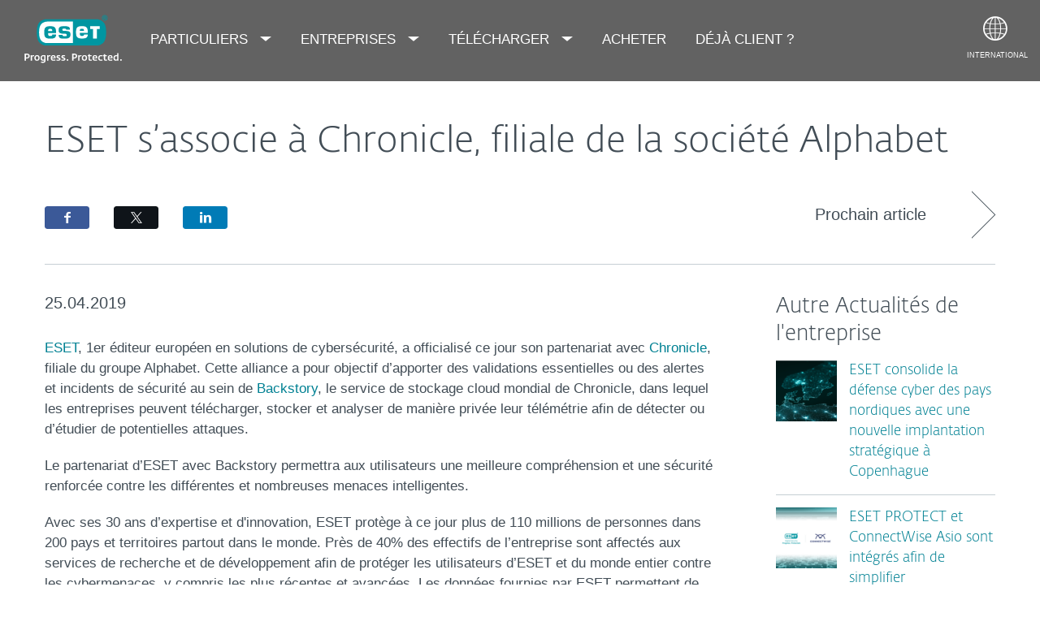

--- FILE ---
content_type: text/html; charset=utf-8
request_url: https://www.eset.com/na/about/newsroom/press-releases/actualites-de-lentreprise/eset-sassocie-a-chronicle-filiale-de-la-societe-alphabet-1/
body_size: 25966
content:
<!DOCTYPE html><html lang="fr-MA" class="no-js" prefix="og: http://ogp.me/ns#" xml:lang="fr-MA" xmlns="http://www.w3.org/1999/xhtml"><head><meta charset="utf-8"><meta name="viewport" content="width=device-width, maximum-scale=2, initial-scale=1.0, user-scalable=yes, minimal-ui"/><meta name="apple-mobile-web-app-title" content="ESET"/><meta name="apple-mobile-web-app-capable" content="yes"/><meta name="apple-mobile-web-app-status-bar-style" content="black"/><meta name="theme-color" content="#40E0D0"/><meta name="msapplication-TileColor" content="#008193"/><link sizes="16x16" rel="icon" href="https://web-assets.eset.com/typo3conf/ext/eset_base/Resources/Public/icons/favicon.ico" type="image/x-icon"/><link sizes="32x32" rel="icon" href="https://web-assets.eset.com/typo3conf/ext/eset_base/Resources/Public/icons/favicon-32x32.png" type="image/x-icon"/><link rel="apple-touch-icon" href="https://web-assets.eset.com/typo3conf/ext/eset_base/Resources/Public/img/device/apple-touch-icon.png"/><link rel="manifest" href="https://web-assets.eset.com/typo3conf/ext/eset_base/Resources/Public/manifest.json"/><meta name="robots" content="index,follow, max-image-preview:large, max-video-preview:-1"/><meta property="og:site_name" content="ESET"/><meta property="og:title" content="ESET s’associe à Chronicle, filiale de la société Alphabet"/><meta property="og:url" content="https://www.eset.com/na/about/newsroom/press-releases/actualites-de-lentreprise/eset-sassocie-a-chronicle-filiale-de-la-societe-alphabet-1/"/><meta property="og:locale" content="fr-MA"/><link rel="alternate" href="http://{$const.page.rss}" type="application/rss+xml"/><link hreflang="x-default" rel="alternate" href="https://www.eset.com/na/about/newsroom/press-releases/actualites-de-lentreprise/eset-sassocie-a-chronicle-filiale-de-la-societe-alphabet-1/"/><script type="text/javascript">
/*<![CDATA[*/
/*_scriptCode*/

			/* decrypt helper function */
		function decryptCharcode(n,start,end,offset) {
			n = n + offset;
			if (offset > 0 && n > end) {
				n = start + (n - end - 1);
			} else if (offset < 0 && n < start) {
				n = end - (start - n - 1);
			}
			return String.fromCharCode(n);
		}
			/* decrypt string */
		function decryptString(enc,offset) {
			var dec = "";
			var len = enc.length;
			for(var i=0; i < len; i++) {
				var n = enc.charCodeAt(i);
				if (n >= 0x2B && n <= 0x3A) {
					dec += decryptCharcode(n,0x2B,0x3A,offset);	/* 0-9 . , - + / : */
				} else if (n >= 0x40 && n <= 0x5A) {
					dec += decryptCharcode(n,0x40,0x5A,offset);	/* A-Z @ */
				} else if (n >= 0x61 && n <= 0x7A) {
					dec += decryptCharcode(n,0x61,0x7A,offset);	/* a-z */
				} else {
					dec += enc.charAt(i);
				}
			}
			return dec;
		}
			/* decrypt spam-protected emails */
		function linkTo_UnCryptMailto(s) {
			location.href = decryptString(s,7);
		}
		

/*]]>*/
</script><title> ESET s’associe à Chronicle, filiale de la société Alphabet &#124; &#124; ESET</title><link rel="alternate" hreflang="fr-MA" href="https://www.eset.com/na/about/newsroom/press-releases/actualites-de-lentreprise/eset-sassocie-a-chronicle-filiale-de-la-societe-alphabet-1/"/><link rel="canonical" href="https://www.eset.com/na/about/newsroom/press-releases/actualites-de-lentreprise/eset-sassocie-a-chronicle-filiale-de-la-societe-alphabet-1/"/>
<link rel="dns-prefetch" href="//cdn1.esetstatic.com" />

<link rel="stylesheet" href="https://web-assets.eset.com/typo3conf/ext/eset_base/Resources/Public/Assets/styles.a6b5a5f4abd82f19e43c.css" />
<script type="text/javascript" src="https://web-assets.eset.com/typo3conf/ext/eset_base/Resources/Public/header-scripts/header-scripts.c5de9502.js"></script>

<script type="text/javascript" src="/fileadmin/ESET/INT/assets/js/iFrame_Resizer-_v3.5.3.min.js" defer></script>
<script type="text/javascript">
jQuery(document).ready(function(){
  setTimeout(function(){
    iFrameResize({log:false, checkOrigin: false, scrolling: false});
  }, 300);   
}); 
</script>
<!-- Google Tag Manager -->
<script>
var gws_branch = location.pathname.split('/')[1];
window.dataLayer = window.dataLayer || [];
dataLayer = [{ 'branch': gws_branch }];

(function(w,d,s,l,i){w[l]=w[l]||[];w[l].push({'gtm.start':
new Date().getTime(),event:'gtm.js'});var f=d.getElementsByTagName(s)[0],
j=d.createElement(s),dl=l!='dataLayer'?'&l='+l:'';j.async=true;j.src=
'//www.googletagmanager.com/gtm.js?id='+i+dl;f.parentNode.insertBefore(j,f);
})(window,document,'script','dataLayer','GTM-M6QG34');

(function(w,d,s,l,i){w[l]=w[l]||[];w[l].push({'gtm.start':
new Date().getTime(),event:'gtm.js'});var f=d.getElementsByTagName(s)[0],
j=d.createElement(s),dl=l!='dataLayer'?'&l='+l:'';j.async=true;j.src=
'//www.googletagmanager.com/gtm.js?id='+i+dl;f.parentNode.insertBefore(j,f);
})(window,document,'script','dataLayer','GTM-KTRF44D');</script>
<!-- End Google Tag Manager -->
</head><body>
<!-- Google Tag Manager (noscript) -->
<noscript><iframe src="//www.googletagmanager.com/ns.html?id=GTM-M6QG34" height="0" width="0" style="display:none;visibility:hidden"></iframe></noscript>
<noscript><iframe src="//www.googletagmanager.com/ns.html?id=GTM-KTRF44D" height="0" width="0" style="display:none;visibility:hidden"></iframe></noscript>
<!-- End Google Tag Manager (noscript) --><div id="canvas" class="canvas tpl-default"><div id="page" class="page"><div id="main" class="main"><div role="main"><!--TYPO3SEARCH_begin--><div id="main-content"><div id="content-c1023167" class="frame frame-default frame-type-list frame-layout-0"><div class="section"><div class="container"><div class="section-content"><article class="article-detail"><header class="article-header"><div class="article-header-background without-image"><div class="article-header-main"><h1 class="title">ESET s’associe à Chronicle, filiale de la société Alphabet</h1><time class="date hidden-from-sm">25.04.2019</time></div></div><div class="article-header-tools"><a class="browse-link to-next hidden-to-sm" href="/na/about/newsroom/press-releases/actualites-de-lentreprise/grace-a-eset-thales-renforce-ses-analyses-des-cybermenaces-1/"><span class="label">Prochain article</span><i class="arrow"></i></a><div class="share-tools" data-module="ui/share" data-options='{"url":"https://www.eset.com/na/about/newsroom/press-releases/actualites-de-lentreprise/page/1/?tx_news_pi1%5Bnews%5D=141941"}'></div></div></header><div class="row"><div class="col col-sm-9 article-content"><div class="meta"><time class="date hidden-to-sm">25.04.2019</time></div><p><a href="https://www.eset.com/na/" target="_blank">ESET</a>, 1er éditeur européen en solutions de cybersécurité, a officialisé ce jour son partenariat avec <a href="https://chronicle.security/" target="_blank">Chronicle</a>, filiale du groupe Alphabet. Cette alliance a pour objectif d’apporter des validations essentielles ou des alertes et incidents de sécurité au sein de <a href="https://chronicle.security/products/backstory/" target="_blank">Backstory</a>, le service de stockage cloud mondial de Chronicle, dans lequel les entreprises peuvent télécharger, stocker et analyser de manière privée leur télémétrie afin de détecter ou d’étudier de potentielles attaques. </p><p>Le partenariat d’ESET avec Backstory permettra aux utilisateurs une meilleure compréhension et une sécurité renforcée contre les différentes et nombreuses menaces intelligentes. </p><p>Avec ses 30 ans d’expertise et d'innovation, ESET protège à ce jour plus de 110 millions de personnes dans 200 pays et territoires partout dans le monde. Près de 40% des effectifs de l’entreprise sont affectés aux services de recherche et de développement afin de protéger les utilisateurs d’ESET et du monde entier contre les cybermenaces, y compris les plus récentes et avancées. Les données fournies par ESET permettent de bloquer des attaques ciblées, de protéger contre l’hameçonnage (ou <em>phishing</em>), de stopper les botnets et de détecter des menaces. </p><p>«&nbsp;<em>Notre partenariat avec Chronicle permettra d’augmenter la vitesse de détection et de remédiation des différentes cyberattaques donc les menaces avancées et persistantes&nbsp;» a</em> déclaré Tony Anscombe, Cyber Security <em>E</em>vangelist pour ESET. “<em>Les utilisateurs seront ainsi en mesure d’avoir une meilleure compréhension des incidents en détail et de pouvoir agir en conséquence, tout en gardant une longueur d’avance sur les menaces potentielles. C’est une véritable avancée pour un monde encore plus sécurisé</em>”, a-t-il ajouté. </p><p>“<em>Nous sommes ravis d’intégrer ESET en tant qu’Insight Partner</em>”, a déclaré Ansh Patnaik, responsable produit au sein de Chronicle. “<em>En tant que plateforme mondiale conçue pour analyser la télémétrie des entreprises, Backstory offre une véritable valeur ajoutée aux clients lorsque celui-ci est combiné à d'autres technologies de pointe au sein du réseau propre de chaque société. Nous pensons que notre collaboration avec ESET permettra aux entreprises d’avoir une vision plus large et plus précise des menaces au sein de leurs réseaux.</em>" </p><p>Pour plus d'informations, vous pouvez visiter <a href="https://www.eset.com/na/" target="_blank">notre site ESET</a></p><p><span style="text-align: justify;"><strong>CONTACT PRESSE</strong></span><br> Darina Santamaria - 06 61 08 42 45<strong></strong>- <a href="javascript:linkTo_UnCryptMailto(%27ftbemh3wtkbgt7cTxlxm6ghw%2C%2B7yk%27);"> darina.j@eset-nod32.fr</a></p><p><span style="backface-visibility: hidden; outline: 0px; -webkit-tap-highlight-color: rgba(255, 255, 255, 0); box-sizing: inherit; font-weight: bold;"><span style="backface-visibility: hidden; outline: 0px; -webkit-tap-highlight-color: rgba(255, 255, 255, 0); box-sizing: inherit; color: #808080; font-size: 14px;"> À propos d'ESET</span></span><br><span style="text-align: justify; backface-visibility: hidden; outline: 0px; -webkit-tap-highlight-color: rgba(255, 255, 255, 0); box-sizing: inherit; color: #808080; font-size: 14px;"> Fondée en 1992, la société ESET est spécialisée dans la conception et le développement de logiciels de sécurité pour les entreprises et le grand public (avec respectivement les rangs de 4ème et 5ème mondial). Pionnier en matière de détection proactive des menaces véhiculées par l’Internet, ESET est aujourd'hui le leader dans ce domaine. Il est désigné comme l’unique Challenger dans le Magic Quadrant 2018 de Gartner, catégorie Endpoint Protection Platforms.</span><span style="backface-visibility: hidden; outline: 0px; -webkit-tap-highlight-color: rgba(255, 255, 255, 0); box-sizing: inherit; color: #808080; font-size: 14px; text-align: justify;"> À ce jour, l’antivirus ESET Nod32 détient le record mondial de récompenses décernées par le laboratoire indépendant Virus Bulletin depuis 1998. Les solutions ESET protègent aujourd’hui plus de 600 millions de postes dans le monde.</span></p><p><span style="backface-visibility: hidden; outline: 0px; -webkit-tap-highlight-color: rgba(255, 255, 255, 0); box-sizing: inherit; color: #808080; font-size: 14px; text-align: justify;"> Pour plus d’informations :&nbsp;<a href="http://www.eset.com/na/" target="_top"> www.eset.com/na/</a> &nbsp;Blog :&nbsp;<a href="http://www.welivesecurity.com/fr/" target="_blank" rel="noopener"> www.welivesecurity.com/fr/</a> &nbsp;&nbsp;</span></p><div id="content-c2200390" class="frame frame-default frame-type-html frame-layout-0"><style> p.bodytext { text-align: justify; } </style></div><footer class="article-footer"><div class="share-tools" data-module="ui/share" data-options='{"url":"https://www.eset.com/na/about/newsroom/press-releases/actualites-de-lentreprise/page/1/?tx_news_pi1%5Bnews%5D=141941"}'></div><ul class="browse"><li><a class="browse-link to-prev with-excerpt" href="/na/about/newsroom/press-releases/actualites-de-lentreprise/eset-lance-une-veille-sur-les-applications-android-vulnerables-android-app-watch/"><span class="label">Précédent</span><span class="excerpt">ESET lance une veille sur les applications Android vulnérables : Android App Watch</span><i class="arrow"></i></a></li><li><a class="browse-link to-next with-excerpt" href="/na/about/newsroom/press-releases/actualites-de-lentreprise/grace-a-eset-thales-renforce-ses-analyses-des-cybermenaces-1/"><span class="label">Suivant</span><span class="excerpt">Grâce à ESET, Thales renforce ses analyses des cybermenaces</span><i class="arrow"></i></a></li></ul></footer></div><aside class="col col-sm-3 article-sidebar"><div class="widget"><h2 class="h3">Autre Actualités de l'entreprise</h2><ul class="article-list-related"><li class="item with-media"><a class="media" href="/na/about/newsroom/press-releases/actualites-de-lentreprise/eset-renforce-presence-cyber-europe-du-nord/"><img class="rimg" src="https://web-assets.eset.com/fileadmin/_processed_/7/7/csm_eset-nordics-implantation-copenhague_c58b4f3242.png" width="75" height="75" alt=""/></a><h3 class="title h5"><a href="/na/about/newsroom/press-releases/actualites-de-lentreprise/eset-renforce-presence-cyber-europe-du-nord/"> ESET consolide la défense cyber des pays nordiques avec une nouvelle implantation stratégique à Copenhague </a></h3></li><li class="item with-media"><a class="media" href="/na/about/newsroom/press-releases/actualites-de-lentreprise/integration-eset-protect-connectwise-asio-msp/"><img class="rimg" src="https://web-assets.eset.com/fileadmin/_processed_/1/5/csm_csm_ESETxConnectWise_b5a31de76c.png" width="75" height="75" alt=""/></a><h3 class="title h5"><a href="/na/about/newsroom/press-releases/actualites-de-lentreprise/integration-eset-protect-connectwise-asio-msp/"> ESET PROTECT et ConnectWise Asio sont intégrés afin de simplifier l’administration des MSP </a></h3></li><li class="item with-media"><a class="media" href="/na/about/newsroom/press-releases/actualites-de-lentreprise/eset-nidv-cybersecurite/"><img class="rimg" src="https://web-assets.eset.com/fileadmin/_processed_/8/7/csm_csm_nidv_39f3e13f5d.jpg" width="75" height="75" alt=""/></a><h3 class="title h5"><a href="/na/about/newsroom/press-releases/actualites-de-lentreprise/eset-nidv-cybersecurite/"> ESET intègre le "triangle d'or" de la défense néerlandaise pour renforcer la souveraineté numérique européenne </a></h3></li><li class="item with-media"><a class="media" href="/na/about/newsroom/press-releases/actualites-de-lentreprise/europol-ciep-cybercrime/"><img class="rimg" src="https://web-assets.eset.com/fileadmin/_processed_/5/1/csm_csm_forrester_250x250_8fe01a4ea3_4ee318647f.png" width="75" height="75" alt=""/></a><h3 class="title h5"><a href="/na/about/newsroom/press-releases/actualites-de-lentreprise/europol-ciep-cybercrime/"> ESET rejoint Europol pour lutter contre la cybercriminalité </a></h3></li></ul></div></aside></div></article></div></div></div></div><div id="content-c1023168" class="frame frame-default frame-type-html frame-layout-0"><script>
  var title = $('.widget h3').text();
  if(title == 'Autre Conseils'){
  $('.article-sidebar').hide();
   $('.browse-link').hide();
   $( 'div.article-content' ).toggleClass('col-sm-9 col-sm-12');
    }
  </script></div></div><!--TYPO3SEARCH_end--></div><section id="sneaky" class="sneaky hidden-to-sm"><div id="breadcrumb"><div class="container"><div class="row flex"><div id="sneaky-left" class="sneaky-left col col-sm-8"><ul class="nav nav-breadcrumbs"><li><a href="/na/" title="NA" rel="index up"><span>NA</span></a></li><li><a href="/na/about/" title="À propos d'ESET" rel="index up">À propos d'ESET</a></li><li><a href="/na/about/newsroom/" title="Rédaction" rel="index up">Rédaction</a></li><li><a href="/na/about/newsroom/press-releases/" title="Communiqués de presse" rel="index up">Communiqués de presse</a></li><li><span>ESET s’associe à Chronicle, filiale de la société Alphabet</span></li></ul></div></div></div></div></section><header id="header" class="header skin-initial-semi-transparent" role="banner"><div class="container"><a class="logo progress-protected animate colored-logo" id="logo" title="Aller à la page d'accueil ESET" href="/na/"><span>ESET</span><svg viewBox="0 0 281 140" width="120" xmlns="http://www.w3.org/2000/svg"><g id="logo-white"><path d="M208.155 13.5334C218.088 13.5334 226.558 18.6643 230.977 25.9365C234.875 32.7043 235.741 43.729 235.741 51.0297C235.741 58.3374 234.875 69.3634 230.977 76.1294C226.558 83.4001 218.088 88.5334 208.155 88.5334H63.3267C53.3903 88.5334 44.9215 83.4001 40.5025 76.1294C36.6011 69.3634 35.7405 58.3407 35.7405 51.034C35.7405 43.7273 36.6011 32.7043 40.5025 25.9365C44.9215 18.6642 53.3904 13.5334 63.3267 13.5334H208.155ZM159.702 46.9073C159.839 42.1158 160.75 40.532 165.636 40.532C169.657 40.532 171.892 40.9507 171.892 46.5284V46.9073H159.702ZM74.1186 40.8972C69.3899 40.8972 68.4368 42.3533 68.3042 47.0459H80.2636V46.7804C80.2636 41.2913 78.1118 40.8972 74.1186 40.8972ZM57.219 51.2474C57.219 37.6993 60.2365 33.3132 74.322 33.3132C87.4771 33.3132 91.3522 36.905 91.3522 51.2474V52.9424H68.3058V53.21C68.3058 59.4794 69.2874 61.5303 74.322 61.5303C77.8104 61.5303 80.3468 61.1465 80.4632 57.4007H91.3522C91.2943 62.5147 89.5785 65.3791 86.6936 67.0553C83.7169 68.7078 79.4597 69.1142 74.322 69.1142C60.5046 69.1142 57.219 64.3908 57.219 51.2474ZM98.6943 44.6835C98.6943 33.5357 105.878 33.3132 115.795 33.3132C122.402 33.3132 131.204 33.4274 131.204 41.8395V43.2655H120.756C120.251 40.4874 118.028 40.2864 115.795 40.2864C109.707 40.2864 109.446 41.0418 109.446 43.3997C109.446 45.3856 109.798 46.6429 115.791 46.777C127.858 47.0497 132.897 47.7398 132.897 57.4056C132.897 67.5524 125.14 69.1142 115.795 69.1142C113.505 69.1142 111.276 69.1281 109.225 68.9685C102.447 68.4284 98.7795 65.8945 98.6944 58.1488H109.787C109.921 62.0783 112.883 62.1428 115.795 62.1428C121.029 62.1428 122.146 61.8139 122.146 58.763C122.146 56.9418 121.614 55.9357 120.466 55.4349C119.228 54.8975 117.123 54.9701 115.795 54.9701C101.112 54.9701 98.6943 51.6935 98.6943 44.6835ZM189.687 41.3021H197.794V68.7229H208.882V41.3021H216.98V33.3132H189.687V41.3021ZM148.848 50.9954C148.848 64.0878 152.091 68.7498 165.836 68.7498C170.973 68.7498 175.208 68.3392 178.152 66.7012C180.974 65.0659 182.671 62.2665 182.754 57.2632H172.087C171.923 61.01 169.288 61.3927 165.835 61.3927C160.704 61.3927 159.713 59.2463 159.713 52.9586V52.5749H182.758V50.9955C182.758 36.7141 178.93 33.1715 165.835 33.1715C151.822 33.1715 148.848 37.4949 148.848 50.9954ZM49.0982 75.3083C52.6172 79.0943 59.3784 81.9276 65.1681 81.9383H139.854V20.1239H65.1681C59.3784 20.1352 52.6173 22.9695 49.0982 26.7536C43.5395 32.7307 42.3256 42.1125 42.3256 51.034C42.3256 59.9555 43.5396 69.3312 49.0982 75.3083Z" fill="white"/><path d="M223.5 9.41001C223.461 11.5762 224.329 13.6602 225.895 15.1577C229.058 18.2924 234.156 18.2924 237.319 15.1577C238.866 13.6594 239.732 11.5924 239.714 9.43871V9.41481C239.73 7.27271 238.864 5.21831 237.319 3.73411C235.842 2.18071 233.786 1.31131 231.643 1.33441C229.474 1.28331 227.386 2.15361 225.895 3.72931C224.34 5.20621 223.472 7.26541 223.5 9.41001ZM231.614 3.07311C233.281 3.03901 234.886 3.70431 236.04 4.90761C237.249 6.09091 237.921 7.71811 237.898 9.41001C237.927 11.1029 237.254 12.7323 236.04 13.9124C234.893 15.1298 233.287 15.8093 231.614 15.7852C229.93 15.8118 228.311 15.1328 227.15 13.9124C225.944 12.7282 225.277 11.1003 225.306 9.41001C225.285 7.72121 225.95 6.09621 227.15 4.90761C228.318 3.70131 229.936 3.03651 231.614 3.07311Z" fill="white"/><path d="M230.35 10.2818H231.164L233.559 13.2563H236.117L233.08 9.77412C233.576 9.58592 234.019 9.27832 234.368 8.87842C234.704 8.47722 234.875 7.96382 234.847 7.44152C234.866 7.05542 234.78 6.67152 234.598 6.33032C234.396 6.01602 234.113 5.76132 233.779 5.59272C233.466 5.41292 233.118 5.30032 232.759 5.26222C232.308 5.20322 231.853 5.17922 231.399 5.19042H228.348V13.2564H230.307L230.35 10.2818ZM230.35 6.58412H230.987C231.224 6.57652 231.461 6.59092 231.696 6.62722C231.877 6.63582 232.055 6.68152 232.218 6.76132C232.378 6.84092 232.506 6.97502 232.577 7.13972C232.653 7.26882 232.693 7.41612 232.692 7.56602C232.698 7.76982 232.665 7.97292 232.596 8.16472C232.522 8.31502 232.415 8.44742 232.285 8.55272C232.103 8.66772 231.904 8.75182 231.696 8.80182C231.413 8.83652 231.128 8.85252 230.843 8.84972H230.364L230.35 6.58412Z" fill="white"/></g><g id="logo-colored"><path d="M208.155 13.5334C218.088 13.5334 226.558 18.6643 230.977 25.9365C234.875 32.7043 235.741 43.729 235.741 51.0297C235.741 58.3374 234.875 69.3634 230.977 76.1294C226.558 83.4001 218.088 88.5334 208.155 88.5334H63.3267C53.3903 88.5334 44.9215 83.4001 40.5025 76.1294C36.6011 69.3634 35.7405 58.3407 35.7405 51.034C35.7405 43.7273 36.6011 32.7043 40.5025 25.9365C44.9215 18.6642 53.3904 13.5334 63.3267 13.5334H208.155Z" fill="#0096A1"/><path d="M159.702 46.9074C159.839 42.1159 160.75 40.5321 165.636 40.5321C169.657 40.5321 171.892 40.9508 171.892 46.5285V46.9074H159.702ZM74.1184 40.8973C69.3897 40.8973 68.4366 42.3534 68.304 47.046H80.2634V46.7805C80.2634 41.2914 78.1116 40.8973 74.1184 40.8973ZM57.2188 51.2475C57.2188 37.6994 60.2363 33.3133 74.3218 33.3133C87.4769 33.3133 91.352 36.9051 91.352 51.2475V52.9425H68.3056V53.2101C68.3056 59.4795 69.2872 61.5303 74.3218 61.5303C77.8102 61.5303 80.3466 61.1466 80.463 57.4008H91.352C91.2941 62.5148 89.5783 65.3792 86.6934 67.0554C83.7167 68.7079 79.4595 69.1142 74.3218 69.1142C60.5044 69.1142 57.2188 64.3909 57.2188 51.2475ZM98.6941 44.6836C98.6941 33.5358 105.878 33.3133 115.795 33.3133C122.402 33.3133 131.204 33.4275 131.204 41.8396V43.2656H120.756C120.251 40.4875 118.028 40.2865 115.795 40.2865C109.707 40.2865 109.446 41.0419 109.446 43.3998C109.446 45.3857 109.798 46.643 115.79 46.7771C127.857 47.0498 132.897 47.7399 132.897 57.4057C132.897 67.5525 125.14 69.1142 115.795 69.1142C113.505 69.1142 111.276 69.1282 109.224 68.9686C102.447 68.4285 98.7793 65.8946 98.6942 58.1489H109.787C109.921 62.0784 112.883 62.1429 115.795 62.1429C121.029 62.1429 122.145 61.814 122.145 58.7631C122.145 56.9419 121.614 55.9358 120.466 55.435C119.228 54.8976 117.123 54.9702 115.795 54.9702C101.112 54.9702 98.6941 51.6936 98.6941 44.6836ZM189.687 41.3022H197.794V68.723H208.882V41.3022H216.98V33.3133H189.687V41.3022ZM148.848 50.9955C148.848 64.0879 152.091 68.7499 165.835 68.7499C170.973 68.7499 175.208 68.3393 178.152 66.7013C180.974 65.066 182.671 62.2666 182.754 57.2633H172.087C171.923 61.0101 169.288 61.3928 165.835 61.3928C160.704 61.3928 159.713 59.2464 159.713 52.9587V52.575H182.757V50.9956C182.757 36.7142 178.93 33.1716 165.835 33.1716C151.822 33.1716 148.848 37.495 148.848 50.9955ZM49.098 75.3084C52.617 79.0944 59.3782 81.9277 65.1679 81.9384H139.854V20.124H65.1679C59.3782 20.1353 52.6171 22.9696 49.098 26.7537C43.5393 32.7308 42.3254 42.1126 42.3254 51.0341C42.3254 59.9556 43.5394 69.3313 49.098 75.3084Z" fill="white"/><path d="M223.5 9.41001C223.461 11.5762 224.329 13.6602 225.895 15.1577C229.058 18.2924 234.156 18.2924 237.319 15.1577C238.866 13.6594 239.731 11.5924 239.714 9.43871V9.41481C239.729 7.27271 238.863 5.21831 237.319 3.73411C235.842 2.18071 233.786 1.31131 231.643 1.33441C229.474 1.28331 227.386 2.15361 225.895 3.72931C224.34 5.20621 223.472 7.26541 223.5 9.41001ZM231.614 3.07311C233.281 3.03901 234.886 3.70431 236.04 4.90761C237.249 6.09091 237.921 7.71811 237.898 9.41001C237.927 11.1029 237.254 12.7323 236.04 13.9124C234.893 15.1298 233.287 15.8093 231.614 15.7852C229.93 15.8118 228.311 15.1328 227.15 13.9124C225.943 12.7282 225.277 11.1003 225.306 9.41001C225.284 7.72121 225.95 6.09621 227.15 4.90761C228.318 3.70131 229.936 3.03651 231.614 3.07311Z" fill="#0096A1"/><path d="M230.35 10.2818H231.164L233.559 13.2563H236.117L233.08 9.77412C233.576 9.58592 234.019 9.27832 234.368 8.87842C234.704 8.47722 234.875 7.96382 234.847 7.44152C234.866 7.05542 234.78 6.67152 234.598 6.33032C234.396 6.01602 234.113 5.76132 233.779 5.59272C233.466 5.41292 233.118 5.30032 232.759 5.26222C232.308 5.20322 231.853 5.17922 231.399 5.19042H228.348V13.2564H230.307L230.35 10.2818ZM230.35 6.58412H230.987C231.224 6.57652 231.461 6.59092 231.696 6.62722C231.877 6.63582 232.055 6.68152 232.218 6.76132C232.378 6.84092 232.506 6.97502 232.577 7.13972C232.653 7.26882 232.693 7.41612 232.692 7.56602C232.698 7.76982 232.665 7.97292 232.596 8.16472C232.522 8.31502 232.415 8.44742 232.285 8.55272C232.103 8.66772 231.904 8.75182 231.696 8.80182C231.413 8.83652 231.128 8.85252 230.843 8.84972H230.364L230.35 6.58412Z" fill="#0096A1"/></g><path id="logo-tagline-progress-protected" d="M54.8489 116.353C57.0472 116.353 58.7605 116.638 60.9583 117.065V132.796C60.9582 137.078 57.2471 138.734 53.7356 138.734C51.3664 138.734 49.1679 138.277 47.7981 137.936L48.426 134.852C49.8535 135.166 51.966 135.479 53.1653 135.479C55.5626 135.479 57.1896 135.136 57.1897 132.396V131.569C56.4193 132.168 55.3914 132.595 54.2493 132.595C50.6811 132.595 46.6556 131.682 46.6555 124.631C46.6555 119.18 50.3672 116.353 54.8489 116.353ZM36.4895 116.353C41.6848 116.353 44.0832 119.406 44.0833 124.545C44.0833 129.913 40.7714 132.682 36.261 132.683C31.4363 132.683 28.7239 129.655 28.7239 124.688C28.7239 119.436 31.8646 116.353 36.4895 116.353ZM83.6887 116.38C88.199 116.38 90.0256 119.351 90.0256 124.231V125.601H79.8625C79.8625 129.028 82.0042 129.599 84.7737 129.599C85.8582 129.599 87.7141 129.227 88.9983 128.971L89.5979 131.911C88.3136 132.311 86.2293 132.683 84.0881 132.683C79.178 132.683 76.0657 130.911 76.0657 124.802C76.0657 118.436 79.2924 116.38 83.6887 116.38ZM98.7083 116.353C100.535 116.353 102.191 116.724 103.39 117.151L102.762 119.979C101.534 119.692 100.364 119.406 98.7083 119.406C96.967 119.406 96.395 120.177 96.3948 120.833C96.3948 123.318 104.189 122.633 104.189 127.8C104.189 131.71 100.278 132.683 97.6799 132.683C95.4816 132.683 93.7402 132.396 92.427 132.024L92.884 129.084C94.5113 129.343 96.11 129.599 97.3088 129.599C99.7354 129.599 100.449 128.856 100.449 128.001C100.449 125.601 92.5979 126.543 92.5979 121.034C92.5979 117.893 95.4538 116.353 98.7083 116.353ZM112.814 116.353C114.641 116.353 116.296 116.724 117.495 117.151L116.867 119.979C115.64 119.692 114.469 119.406 112.814 119.406C111.072 119.406 110.501 120.177 110.501 120.833C110.501 123.318 118.294 122.633 118.294 127.8C118.294 131.71 114.383 132.683 111.785 132.683C109.588 132.683 107.846 132.396 106.532 132.024L106.99 129.084C108.616 129.343 110.215 129.599 111.414 129.599C113.84 129.599 114.555 128.856 114.555 128.001C114.555 125.601 106.704 126.543 106.704 121.034C106.704 117.893 109.559 116.353 112.814 116.353ZM173.262 116.353C178.457 116.353 180.855 119.406 180.855 124.545C180.855 129.913 177.543 132.683 173.032 132.683C168.208 132.682 165.496 129.655 165.496 124.688C165.496 119.436 168.637 116.353 173.262 116.353ZM203.814 116.38C208.324 116.38 210.152 119.351 210.152 124.231V125.601H199.989C199.989 129.028 202.129 129.599 204.899 129.599C205.983 129.599 207.839 129.227 209.123 128.971L209.724 131.911C208.439 132.311 206.354 132.683 204.213 132.683C199.303 132.683 196.192 130.911 196.192 124.802C196.192 118.436 199.417 116.38 203.814 116.38ZM247.929 116.38C252.44 116.38 254.267 119.351 254.267 124.231V125.601H244.104C244.104 129.028 246.245 129.599 249.013 129.599C250.099 129.599 251.955 129.227 253.24 128.971L253.838 131.911C252.554 132.311 250.469 132.683 248.328 132.683C243.419 132.683 240.306 130.911 240.306 124.802C240.306 118.436 243.532 116.38 247.929 116.38ZM188.709 116.752H193.563V119.664H188.709V127.656C188.709 129.227 189.223 129.428 190.907 129.428C191.878 129.428 193.791 129.114 193.934 129.084L194.363 132.11C193.477 132.397 192.049 132.652 190.964 132.652C187.996 132.652 184.941 132.71 184.941 127.687V119.664H182.657V116.752H184.941V113.555H188.709V116.752ZM232.825 116.752H237.678V119.664H232.825V127.656C232.825 129.227 233.339 129.428 235.023 129.428C235.994 129.428 237.907 129.114 238.049 129.084L238.477 132.11C237.592 132.397 236.165 132.652 235.079 132.652C232.111 132.652 229.057 132.71 229.057 127.687V119.664H226.772V116.752H229.057V113.555H232.825V116.752ZM220.689 116.353C222.915 116.353 224.314 116.78 225.399 117.353L224.371 120.178C223.258 119.75 222.458 119.493 220.802 119.493C218.462 119.493 216.521 120.892 216.521 124.46C216.521 127.915 217.491 129.541 221.516 129.541C222.801 129.541 223.686 129.313 224.714 129.142L225.257 132.082C224.001 132.368 222.973 132.625 221.26 132.625C215.065 132.625 212.638 130.227 212.638 124.46C212.638 119.522 215.721 116.353 220.689 116.353ZM271.056 132.339H267.26V131.082C266.489 131.74 265.433 132.595 263.548 132.595C260.551 132.595 256.753 131.225 256.753 124.402C256.753 119.037 260.351 116.353 264.804 116.353C265.888 116.353 266.546 116.465 267.26 116.608V110.813H271.056V132.339ZM8.10571 112.155C12.4452 112.155 15.4142 114.638 15.4143 119.006C15.4143 122.833 12.4456 126.03 6.62134 126.03H4.65161V132.339H0.740479V112.155H8.10571ZM26.1809 116.438C27.0654 116.438 27.6935 116.523 28.2073 116.694L27.6653 119.835C26.9229 119.692 26.5515 119.664 25.6672 119.664C24.0971 119.664 22.669 120.577 21.9836 121.434V132.339H18.1868V116.752H21.9836V118.835C22.7263 117.779 24.2396 116.438 26.1809 116.438ZM73.3801 116.438C74.2648 116.438 74.8936 116.523 75.4075 116.694L74.8645 119.835C74.1224 119.692 73.7511 119.664 72.8665 119.664C71.2965 119.664 69.8693 120.577 69.1838 121.434V132.339H65.387V116.752H69.1838V118.835C69.9265 117.779 71.439 116.438 73.3801 116.438ZM126.547 132.339H122.265V128.485H126.547V132.339ZM144.878 112.155C149.218 112.155 152.187 114.638 152.187 119.006C152.187 122.833 149.217 126.03 143.394 126.03H141.424V132.339H137.513V112.155H144.878ZM162.952 116.438C163.838 116.438 164.466 116.523 164.98 116.694L164.438 119.835C163.695 119.692 163.324 119.664 162.439 119.664C160.869 119.664 159.441 120.577 158.756 121.434V132.339H154.959V116.752H158.756V118.835C159.498 117.779 161.011 116.438 162.952 116.438ZM280.396 132.339H276.113V128.485H280.396V132.339ZM36.4036 119.378C33.3777 119.378 32.5491 121.891 32.5491 124.573C32.5491 127.458 33.4918 129.627 36.4602 129.627C39.4866 129.627 40.2288 127.372 40.2288 124.545C40.2287 121.891 39.4869 119.378 36.4036 119.378ZM54.8206 119.493C51.7088 119.493 50.4525 121.632 50.4524 124.66C50.4524 128.37 51.9655 129.627 54.4778 129.627C55.5623 129.627 56.4476 129.285 57.1614 128.94V119.806C56.5331 119.665 55.8767 119.493 54.8206 119.493ZM173.175 119.378C170.149 119.378 169.322 121.891 169.322 124.573C169.322 127.458 170.264 129.627 173.233 129.627C176.259 129.627 177.001 127.372 177.001 124.545C177.001 121.891 176.259 119.378 173.175 119.378ZM264.861 119.378C261.778 119.378 260.551 121.577 260.551 124.487C260.551 128.199 262.178 129.428 264.205 129.428C265.319 129.428 266.574 128.799 267.26 128.428V119.692C266.688 119.549 265.974 119.378 264.861 119.378ZM83.3176 119.092C81.4051 119.092 80.1196 120.491 79.9485 123.06H86.1145C86.1432 120.72 85.2015 119.092 83.3176 119.092ZM203.443 119.092C201.53 119.092 200.246 120.491 200.074 123.06H206.24C206.269 120.72 205.327 119.092 203.443 119.092ZM247.558 119.092C245.645 119.092 244.36 120.491 244.189 123.06H250.356C250.384 120.72 249.442 119.092 247.558 119.092ZM4.65161 122.975H6.79321C9.87582 122.974 11.3887 121.492 11.3889 119.122C11.3889 116.695 10.3045 115.239 7.47876 115.239H4.65161V122.975ZM141.424 122.975H143.565C146.648 122.975 148.161 121.492 148.161 119.122C148.161 116.694 147.076 115.239 144.25 115.239H141.424V122.975Z" fill="currentColor"/><path id="logo-tagline-digital-security" d="M71.7122 128.032L72.5286 130.7L73.3997 128.086L77.0735 117.417H79.2786L72.012 138.265H69.9163L71.9573 132.278H70.9504L66.1331 117.417H68.4739L71.7122 128.032ZM214.388 128.032L215.204 130.7L216.075 128.086L219.749 117.417H221.954L214.688 138.265H212.592L214.633 132.278H213.626L208.809 117.417H211.149L214.388 128.032ZM59.3792 112.764C62.8627 112.764 64.523 113.553 64.9583 113.744L64.3323 115.54C63.543 115.294 62.1276 114.723 59.4338 114.723C55.4332 114.723 51.8674 116.901 51.8674 122.507C51.8675 128.249 55.5688 130.671 59.9778 130.671C61.7736 130.671 63.4614 130.291 64.4954 129.964L65.0403 131.76C64.3053 132.06 62.6997 132.604 59.4885 132.604C53.1472 132.604 49.5278 128.522 49.5276 122.78C49.5276 116.711 53.0925 112.764 59.3792 112.764ZM104.107 117.037C107.781 117.037 109.469 119.54 109.469 124.466V125.255H99.6438C99.7255 129.991 102.066 130.753 105.141 130.753C106.229 130.753 108.162 130.318 108.816 130.127L109.197 131.896C108.707 132.086 106.91 132.604 104.489 132.604C100.189 132.604 97.4661 130.808 97.4661 125.12C97.4661 119.105 100.379 117.037 104.107 117.037ZM142.165 117.037C145.839 117.037 147.527 119.54 147.527 124.466V125.255H137.701C137.783 129.991 140.124 130.753 143.199 130.753C144.288 130.753 146.22 130.318 146.873 130.127L147.255 131.896C146.765 132.086 144.968 132.604 142.546 132.604C138.246 132.604 135.525 130.808 135.525 125.12C135.525 119.105 138.437 117.037 142.165 117.037ZM166.939 126.454C166.939 128.794 167.102 130.645 169.796 130.645C171.673 130.645 173.878 129.203 174.559 128.794V117.417H176.627V132.278H174.559V130.536C173.389 131.271 171.647 132.604 169.252 132.604C165.088 132.604 164.788 129.448 164.788 126.889V117.417H166.939V126.454ZM128.281 117.037C129.887 117.037 131.33 117.499 131.874 117.663L131.493 119.377C130.813 119.187 129.697 118.833 128.064 118.833C126.186 118.833 125.288 119.813 125.288 120.983C125.289 124.412 132.717 123.46 132.717 128.304C132.717 131.706 129.588 132.577 127.139 132.577C125.152 132.577 123.655 132.222 122.784 131.951L123.165 130.181C124.117 130.399 125.615 130.808 126.948 130.808C129.261 130.808 130.676 129.91 130.676 128.495C130.676 125.065 123.193 126.208 123.193 121.119C123.193 118.451 125.369 117.037 128.281 117.037ZM202.193 117.417H206.847V119.241H202.22V128.114C202.22 130.29 202.819 130.7 205.05 130.7C205.894 130.7 207.064 130.4 207.391 130.291L207.772 132.087C207.282 132.251 206.057 132.577 205.132 132.577C202.356 132.577 200.097 132.495 200.097 128.141V119.241H197.92V117.417H200.097V114.37H202.193V117.417ZM84.426 117.989C85.6508 117.527 87.1202 117.146 88.5354 117.146C92.4001 117.146 94.5774 119.677 94.5774 124.222C94.5773 130.427 91.1756 132.523 87.4475 132.523C84.2085 132.523 82.956 131.978 82.2756 131.788V111.757H84.426V117.989ZM157.274 117.037C159.288 117.037 160.568 117.472 161.329 117.88L160.676 119.568C159.886 119.241 158.88 118.833 157.22 118.833C154.39 118.833 152.511 120.982 152.511 124.765C152.511 128.793 153.791 130.671 158.091 130.671C159.288 130.671 160.377 130.372 160.948 130.291L161.302 132.032C160.758 132.195 159.397 132.522 157.873 132.522C152.593 132.522 150.307 130.263 150.307 124.847C150.307 120.03 153.029 117.037 157.274 117.037ZM119.679 117.091C120.55 117.091 121.148 117.255 121.42 117.336L121.039 119.159C120.577 119.05 120.168 118.968 119.297 118.968C117.501 118.968 116.141 120.248 115.433 121.336V132.278H113.282V117.417H115.433V119.404C116.086 118.288 117.584 117.091 119.679 117.091ZM188.063 117.091C188.933 117.091 189.532 117.255 189.804 117.336L189.423 119.159C188.961 119.05 188.552 118.968 187.681 118.968C185.885 118.968 184.525 120.248 183.817 121.336V132.278H181.666V117.417H183.817V119.404C184.47 118.288 185.968 117.091 188.063 117.091ZM194.461 132.278H192.284V117.417H194.461V132.278ZM88.1545 118.86C86.8482 118.86 85.4333 119.322 84.426 119.676V130.373C85.1063 130.536 85.9234 130.726 87.5286 130.726C90.7673 130.726 92.4006 127.977 92.4006 124.657C92.4006 121.609 91.7197 118.86 88.1545 118.86ZM103.781 118.642C101.549 118.642 99.9435 120.33 99.6711 123.65H107.209C107.209 120.656 106.121 118.642 103.781 118.642ZM141.839 118.642C139.607 118.642 138.001 120.33 137.729 123.65H145.268C145.268 120.656 144.179 118.642 141.839 118.642ZM194.461 114.042H192.311V111.54H194.461V114.042Z" fill="currentColor"/></svg></a><nav id="navigation" role="navigation" class="navigation" aria-label="Megamenu"><ul id="nav-main-deep" data-module="ui/navigation-main" class="nav nav-main nav-main-deep" role="menubar"><li role="none"><a role="menuitem" class="link" href="#"> Particuliers </a><div class="submenu"><div data-module="ui/tabs" class="tabs skin-vertical tabs-submenu" data-options='{"store": "true", "isMegamenu": true, "event": "mouseover"}'><div class="panes"><div id="home_security" class="pane"><span class="title"><a class="hidden-from-lg" href="/na/for-home/personal-devices/">Home security</a><span class="hidden-to-lg"> Home security </span></span><div class="content"><div class="content-wrapper"><div id="content-c9876672" class="csc-frame csc-frame-default"><div class="row flex skin-gutter-l"><div class="col col-sm-6 "><div id="content-c9876671" class="frame frame-default"><div class="box skin-badge-invisible skin-inverse hover-inverse skin-faded-gray-blue border-2 border-light opacity-0 hover-faded-black border-hover-light box-hover-fade skin-badge-no-padding "><div class="box-content " data-box-link="/na/home/offres-securite/" data-box-offcanvas="" data-box-target="_self"><div id="content-c9876670" class="frame frame-default frame-type-image frame-layout-0"><div class="ce-image ce-center ce-above"><div class="ce-gallery" data-ce-columns="1" data-ce-images="1"><div class="ce-outer"><div class="ce-inner"><div class="ce-row"><div class="ce-column"><figure class="image"><picture><img src="https://web-assets.eset.com/fileadmin/ESET/INT/Boxes/155x185-Balanced/Gemini/boxes-EHSE-EHSP.png" title="" alt="" loading="lazy" width="185" height="185"/></picture></figure></div></div></div></div></div></div></div><div id="content-c9876669" class="frame frame-default frame-type-text frame-layout-0"><h3 class="align-center"><a href="https://www.eset.com/fr/home/offres-securite/" target="_blank">HOME Security</a></h3></div><div id="content-c9876665" class="frame frame-default frame-type-text frame-layout-0 skin-mb-small"><p class="align-center"><a href="https://www.eset.com/fr/home/offres-securite/" target="_blank">Protection tout-en-un de votre vie numérique. Choisissez un abonnement adapté à vos besoins.<br></a></p></div><div id="content-c9876663" class="frame frame-default frame-type-esetbase_fce_cta frame-layout-0"><div class="align-center"><a href="/na/home/offres-securite/" class="btn-bordered-light ">Voir notre offre</a></div></div></div></div></div></div><div class="col col-sm-6 "><div id="content-c9876666" class="frame frame-default frame-type-text frame-layout-0 skin-mt-medium"><p><strong>Autres protections</strong></p><ul><li><a href="/na/home/small-business-security/">Protection pour les TPE</a><br> &nbsp;</li><li><a href="/na/home/products/antivirus/">NOD32 Antivirus</a><br> &nbsp;</li><li><a href="/na/home/products/eset-mobile-security/">Appareils Android </a><br> &nbsp;</li></ul></div><div id="content-c9876659" class="frame frame-default frame-type-text frame-layout-0 skin-mt-small"><p><strong>Besoin de conseils sur nos offres ? </strong></p><p>Contactez le Service Client ESET France au 01.86.27.00.34 (appel non surtaxé - lun-ven de 7h à 21h) ou par <a href="https://www.eset.com/fr/service-client/" target="_blank">message</a></p></div></div></div></div></div></div></div><div id="small_office_security" class="pane"><span class="title"><a class="hidden-from-lg" href="/na/home/for-windows/">SMALL OFFICE SECURITY</a><span class="hidden-to-lg"> SMALL OFFICE SECURITY </span></span><div class="content"><div class="content-wrapper"><div id="content-c10459762" class="csc-frame csc-frame-default"><div class="row flex skin-gutter-l"><div class="col col-sm-6 "><div id="content-c10459759" class="frame frame-default"><div class="box skin-badge-invisible skin-inverse hover-inverse skin-faded-gray-blue border-2 border-light opacity-0 hover-faded-black border-hover-light box-hover-fade skin-badge-no-padding "><div class="box-content " data-box-link="/na/home/small-business-security/" data-box-offcanvas="" data-box-target="_self"><div id="content-c10459755" class="frame frame-default frame-type-image frame-layout-0"><div class="ce-image ce-center ce-above"><div class="ce-gallery" data-ce-columns="1" data-ce-images="1"><div class="ce-outer"><div class="ce-inner"><div class="ce-row"><div class="ce-column"><figure class="image"><picture><img src="https://web-assets.eset.com/fileadmin/ESET/INT/Pages/SOHO/SOHO-box-155x185.png" title="ESET SMALL BUSINESS SECURITY BOX" alt="ESET SMALL BUSINESS SECURITY BOX" loading="lazy" width="135" height="113.10810810811"/></picture></figure></div></div></div></div></div></div></div><div id="content-c10459756" class="frame frame-default frame-type-text frame-layout-0"><h3 class="align-center"><a href="https://www.eset.com/fr/home/small-business-security/" target="_blank">Protection pour TPE</a></h3></div><div id="content-c10459757" class="frame frame-default frame-type-text frame-layout-0 skin-mb-small"><p class="align-center"><a href="https://www.eset.com/fr/home/small-business-security/" target="_blank">Une protection fiable et conviviale conçue pour les petites entreprises.</a></p></div><div id="content-c10459758" class="frame frame-default frame-type-esetbase_fce_cta frame-layout-0"><div class="align-center"><a href="/na/home/small-business-security/" class="btn-bordered-light ">Voir notre offre</a></div></div></div></div></div></div><div class="col col-sm-6 "><div id="content-c10459760" class="frame frame-default frame-type-text frame-layout-0"></div><div id="content-c10459761" class="frame frame-default frame-type-text frame-layout-0 skin-mt-medium"><p><strong>Sécurité complète pour les TPE&nbsp;:</strong></p><ul class="list-checkmark"><li>Protection contre les logiciels malveillants, les rançongiciels et le phishing</li><li>Services bancaires sécurisés en continu</li><li>Chiffrement des données sensibles</li><li>VPN illimité</li></ul><p><a href="/na/home/small-business-security/">et bien plus encore.</a></p></div></div></div></div></div></div></div><div id="pourquoi_choisir_eset" class="pane"><span class="title"><a class="hidden-from-lg" href="https://www.eset.com/int/home/why-eset/">POURQUOI CHOISIR ESET</a><span class="hidden-to-lg"> POURQUOI CHOISIR ESET </span></span><div class="content"><div class="content-wrapper"><div id="content-c9877036" class="csc-frame csc-frame-default"><div class="row flex "><div class="col col-xs-4 col-sm-4 col-md-4 "><div id="content-c9877035" class="frame frame-default frame-type-image frame-layout-0"><div class="ce-image ce-left ce-intext"><div class="ce-gallery" data-ce-columns="1" data-ce-images="1"><div class="ce-row"><div class="ce-column"><figure class="image"><picture><img src="https://web-assets.eset.com/fileadmin/_processed_/1/8/csm_Testimonials_Main_Visual_400x600_left_to_right_16f427f75c.png" title="" alt="" loading="lazy" width="250" height="150" style="padding: 20px 0 0 0"/></picture></figure></div></div></div></div></div></div><div class="col col-xs-8 col-sm-8 col-md-8 "><div id="content-c9877032" class="frame frame-default frame-type-text frame-layout-0 skin-mt-medium"><h3><strong>VOTRE VIE NUMÉRIQUE,&nbsp;</strong><strong><br>PROTÉGÉE PAR ESET</strong></h3></div><div id="content-c9877033" class="frame frame-default frame-type-text frame-layout-0"><p>Nos solutions de sécurité vous aident à protéger vos appareils et votre vie privée sur Internet. Découvrez comment&nbsp;!</p></div><div id="content-c9877034" class="frame frame-default frame-type-esetbase_fce_cta frame-layout-0"><a href="/na/home/pourquoi-choisir-eset/" target="_blank" class="btn-bordered-light skin-mb-l ">EN SAVOIR PLUS</a></div></div></div></div></div></div></div><div id="conseils__outils" class="pane"><span class="title"><a class="hidden-from-lg" href="https://www.eset.com/fr/home/for-windows/">Conseils & outils</a><span class="hidden-to-lg"> Conseils &amp; outils </span></span><div class="content"><div class="content-wrapper"><div id="content-c9877572" class="csc-frame csc-frame-default"><div class="row flex skin-splitted skin-gutter-l skin-mt-s"><div class="col col-sm-6 "><div id="content-c11885165" class="frame frame-default frame-type-textpic frame-layout-0"><div class="ce-textpic ce-center ce-above"><div class="ce-gallery" data-ce-columns="1" data-ce-images="1"><div class="ce-outer"><div class="ce-inner"><div class="ce-row"><div class="ce-column"><figure class="image"><a href="/na/securite-en-ligne-famille/"><picture><source srcset="https://web-assets.eset.com/fileadmin/ESET/FR/assets/sko/menu-sko.jpg 950w" media="(min-width: 768px)" width="950" height="633" sizes="950px"><source srcset="https://web-assets.eset.com/fileadmin/_processed_/2/e/csm_menu-sko_e17b6d9189.jpg 767w" media="(min-width: 480px)" width="767" height="512" sizes="767px"><source srcset="https://web-assets.eset.com/fileadmin/_processed_/2/e/csm_menu-sko_a6af93de7f.jpg 479w" media="(min-width: 320px)" width="479" height="320" sizes="479px"><img src="https://web-assets.eset.com/fileadmin/_processed_/2/e/csm_menu-sko_fc6479f939.jpg" title="" alt="" loading="lazy" width="950" height="633"/></picture></a></figure></div></div></div></div></div><div class="ce-bodytext"><h4 class="align-center"><strong><a href="/na/securite-en-ligne-famille/">Protection numérique en famille</a></strong></h4><p class="description align-center">Éduquez vos enfants à la sécurité numérique avec des astuces simples et efficaces</p></div></div></div><div id="content-c9877570" class="frame frame-default frame-type-esetbase_fce_cta frame-layout-0"><div class="align-center"><a href="/na/securite-en-ligne-famille/" class="btn-bordered-light btn-small ">CONSULTEZ NOS CONTENUS</a></div></div></div><div class="col col-sm-6 "><div id="content-c9877565" class="frame frame-default frame-type-header frame-layout-0"><header><h4 class="align-left"> NOS OUTILS GRATUITS </h4></header></div><div id="content-c9877566" class="frame frame-default frame-type-text frame-layout-0 skin-mt-small"><ul class="list-dotmark"><li><a href="/na/eset-online-scanner/">ESET Online Scanner</a></li><li><a href="/na/eset-password-generator/">ESET Password Generator</a></li><li><a href="/na/eset-link-checker/">ESET Link Checker</a></li></ul></div><div id="content-c9877567" class="frame frame-default frame-type-header frame-layout-0"><header><h4 class="align-left"> NOS CONSEILS SÉCURITÉ </h4></header></div><div id="content-c9877568" class="frame frame-default frame-type-text frame-layout-0 skin-mt-small"><ul class="list-dotmark"><li><a href="/na/eset-online-scanner/">Quelles sont les <b>principales cybermenaces</b></a> ?</li><li><a href="/na/teletravail/home-office-securite/">Comment allier <b>télétravail et cybersécurité</b> ?</a></li><li><a href="/na/logiciel-antivirus/">Qu'est-ce qu'un logiciel <b>antivirus</b> ? </a></li></ul></div></div></div></div></div></div></div><div id="dj_client_" class="pane"><span class="title"><a class="hidden-from-lg" href="https://www.eset.com/fr/home/for-windows/">Déjà client ?</a><span class="hidden-to-lg"> Déjà client ? </span></span><div class="content"><div class="content-wrapper"><div id="content-c9879286" class="csc-frame csc-frame-default"><div class="row flex skin-mt-s"><div class="col col-sm-4 "><div id="content-c9879284" class="frame frame-default frame-type-textpic frame-layout-0"><div class="ce-textpic ce-center ce-above"><div class="ce-gallery" data-ce-columns="1" data-ce-images="1"><div class="ce-outer"><div class="ce-inner"><div class="ce-row"><div class="ce-column"><figure class="image"><a href="/na/acheter/activer-licence/"><picture><img src="https://web-assets.eset.com/fileadmin/ESET/INT/Floated/Icons/100x100/White/activate_white.png" title="" alt="" loading="lazy" width="100" height="100"/></picture></a></figure></div></div></div></div></div><div class="ce-bodytext"><h4 class="align-center"><a href="/na/acheter/activer-licence/"><strong>Activation</strong></a></h4><p class="align-center">Activez votre clé ESET en ligne</p></div></div></div><div id="content-c9879285" class="frame frame-default frame-type-esetbase_fce_cta frame-layout-0"><div class="align-center"><a href="/na/acheter/activer-licence/" class="btn-bordered-light-block ">ACTIVER</a></div></div></div><div class="col col-sm-4 "><div id="content-c9879282" class="frame frame-default frame-type-textpic frame-layout-0"><div class="ce-textpic ce-center ce-above"><div class="ce-gallery" data-ce-columns="1" data-ce-images="1"><div class="ce-outer"><div class="ce-inner"><div class="ce-row"><div class="ce-column"><figure class="image"><a href="/na/acheter/renouvellement/"><picture><img src="https://web-assets.eset.com/fileadmin/ESET/INT/Floated/Icons/100x100/White/renew_white.png" title="" alt="" loading="lazy" width="100" height="100"/></picture></a></figure></div></div></div></div></div><div class="ce-bodytext"><h4 class="align-center"><a href="/na/acheter/renouvellement/"><strong>Renouveler</strong></a></h4><p class="align-center">Prolongez votre protection ESET et économisez</p></div></div></div><div id="content-c9879283" class="frame frame-default frame-type-esetbase_fce_cta frame-layout-0"><div class="align-center"><a href="/na/acheter/renouvellement/" class="btn-bordered-light-block ">RENOUVELER</a></div></div></div><div class="col col-sm-4 "></div></div></div></div></div></div></div><div class="panes-cta"><div class="align-center"><div id="content-c7294982" class="frame frame-default frame-type-esetbase_fce_cta frame-layout-0"><div class="align-center"><a href="/na/home/offres-securite/" class="btn-bordered-light btn-md skin-mt-l">TOUS NOS PRODUITS</a></div></div><div id="content-c7294983" class="frame frame-default frame-type-text frame-layout-0 skin-mb-small"><h6 class="align-center"> Pour Windows, macOS et Android</h6></div></div></div></div></div></li><li role="none"><a role="menuitem" class="link" href="#"> Entreprises </a><div class="submenu"><div data-module="ui/tabs" class="tabs skin-vertical tabs-submenu" data-options='{"store": "true", "isMegamenu": true, "event": "mouseover"}'><div class="panes"><div id="solutions_de_scurit" class="pane"><span class="title"><a class="hidden-from-lg" href="https://www.eset.com/fr/business/">SOLUTIONS DE SÉCURITÉ</a><span class="hidden-to-lg"> SOLUTIONS DE SÉCURITÉ </span></span><div class="content"><div class="content-wrapper"><div id="content-c8865584" class="csc-frame csc-frame-default"><div class="row flex skin-splitted skin-gutter-l skin-mb-xl skin-mt-s"><div class="col col-sm-6 "><div id="content-c8865581" class="frame frame-default frame-type-esetbase_fce_svgicons frame-layout-0"><div class="ce-textpic textpic-svg ce-center ce-above"><a href="/na/business/securite-entreprise-pme/"><div class="eset-svg-icon 100 color-faded-white with-border icon-border-width-sm icon-hover-bounce hover-none 0" style="padding: 10px 0 10px 0"><div class="svg-holder" style="width:100px; padding-bottom: 100%"><svg xmlns="http://www.w3.org/2000/svg" viewBox="0 0 50 50"><path d="M38.468,34.3H35.291V21.347a2.753,2.753,0,0,0-2.75-2.75H30.874V15.161H29.4V12.707H19.066v2.454H17.594V34.3H14.677v-8.9a1.285,1.285,0,0,1,1.153-1.382h.551v-1.5H15.83a2.778,2.778,0,0,0-2.653,2.882v8.9H10a.75.75,0,0,0,0,1.5H38.468a.75.75,0,0,0,0-1.5Zm-17.9-20.1H27.9v.954H20.566Zm.982,20.1v-.686a1.25,1.25,0,0,1,1.25-1.25H25.67a1.251,1.251,0,0,1,1.25,1.25V34.3Zm6.872,0v-.686a2.753,2.753,0,0,0-2.75-2.75H22.8a2.752,2.752,0,0,0-2.75,2.75V34.3h-.954V16.661h10.28V34.3Zm2.454,0V20.1h1.667a1.252,1.252,0,0,1,1.25,1.25V34.3ZM20.8,19.579H27.67v1.5H20.8Zm10.8,1.963h1.472v1.5H31.6Zm0,1.963h1.472v1.5H31.6Zm0,1.964h1.472v1.5H31.6Zm0,1.963h1.472v1.5H31.6Zm0,1.964h1.472v1.5H31.6Zm0,1.962h1.472v1.5H31.6ZM20.8,23.015H27.67v1.5H20.8Zm0,3.435H27.67v1.5H20.8Z" fill="#424d56"/></svg></div></div></a><div class="ce-bodytext "></div></div></div><div id="content-c8865582" class="frame frame-default frame-type-text frame-layout-0"><h4 class="align-center"><strong><a href="/na/business/securite-entreprise-pme/">SOLUTION<br>DE SÉCURITÉ<br></a></strong></h4><p class="align-center description">Protégez les endpoints, les données et les utilisateurs de votre entreprise</p></div><div id="content-c8865583" class="frame frame-default frame-type-esetbase_fce_cta frame-layout-0"><div class="align-center"><a href="/na/business/securite-entreprise-pme/" class="btn-bordered-light btn-small ">Voir nos solutions</a></div></div></div><div class="col col-sm-6 "><div id="content-c8865579" class="frame frame-default frame-type-text frame-layout-0"><h4>Solutions recommandées</h4><ul class="list-dotmark"><li><a href="/na/business/bundle-protection-advanced/">ESET PROTECT Advanced</a></li><li><a href="/na/business/bundle-protection-complete/">ESET PROTECT Complete</a></li><li><a href="/na/business/bundle-protection-elite/">ESET PROTECT Elite</a></li></ul></div><div id="content-c9692223" class="frame frame-default frame-type-text frame-layout-0"><h4>Nos autres solutions</h4><ul class="list-dotmark"><li><a href="/na/business/bundle-protection-entry/">ESET PROTECT Entry</a></li><li><a href="/na/business/bundle-protection-entreprise/">ESET PROTECT Enterprise</a></li></ul></div><div id="content-c8865580" class="frame frame-default frame-type-esetbase_fce_svgicons frame-layout-0"><div class="ce-textpic ce-left ce-intext ce-nowrap textpic-svg"><a href="/na/business/telecharger/"><div class="eset-svg-icon 0 color-faded-white " style=""><div class="svg-holder" style="width:30px; padding-bottom: 100%"><svg xmlns="http://www.w3.org/2000/svg" width="18" height="30" viewBox="0 0 18 30"><path fill="#FFF" d="M12.909,17.651 C12.909,17.666 12.917,17.678 12.917,17.692 L12.917,18.2 C12.917,18.6142136 12.5812136,18.95 12.167,18.95 C11.7527864,18.95 11.417,18.6142136 11.417,18.2 L11.417,17.74 C11.4432175,17.5726665 11.4006211,17.4018442 11.2989058,17.2664122 C11.1971905,17.1309801 11.0450098,17.0424604 10.877,17.021 C10.6311579,16.9732996 10.4265195,16.8037097 10.334,16.571 L10.334,18.833 C10.334,19.2472136 9.99821356,19.583 9.584,19.583 C9.16978644,19.583 8.834,19.2472136 8.834,18.833 L8.834,12.7 C8.842,12.133 8.526,12.011 8.334,11.988 C8.20211723,11.9621485 8.06670654,11.9597788 7.934,11.981 C7.75142986,11.9981762 7.61263094,12.152639 7.615,12.336 L7.615,22.4 C7.615,22.8142136 7.27921356,23.15 6.865,23.15 C6.45078644,23.15 6.115,22.8142136 6.115,22.4 L6.115,20.753 C5.7052888,21.2141654 5.44851744,21.7909403 5.38,22.404 L5.38,23.543 C5.36797852,24.5887913 5.83374949,25.5829269 6.645,26.243 C7.68084963,26.897775 8.37444935,27.9767892 8.54,29.191 C8.54811439,29.3898563 8.47675163,29.5837658 8.34166561,29.7299214 C8.2065796,29.8760769 8.01887892,29.9624597 7.82,29.97 L7.8,29.97 C7.39762734,29.9692279 7.0675577,29.6510725 7.052,29.249 C6.87407827,28.4879385 6.39818094,27.8301122 5.731,27.423 C4.55800092,26.4783287 3.88013745,25.0500656 3.89,23.544 L3.89,22.4 C3.94701709,20.9410829 4.80533562,19.6330224 6.121,19 L6.121,12.338 C6.11778368,11.4283917 6.77696999,10.6517056 7.675,10.507 C7.95451284,10.4595898 8.2398421,10.4575638 8.52,10.501 C9.57318437,10.6401806 10.3520193,11.5509776 10.326,12.613 C10.326,12.627 10.334,12.639 10.334,12.653 L10.334,16 C10.4616948,15.6744103 10.8018708,15.4846322 11.146,15.547 C12.1723442,15.717198 12.9210421,16.6107093 12.909,17.651 Z M16.492,16.802 C16.116144,16.6398235 15.6796747,16.8089798 15.5112714,17.1820874 C15.342868,17.5551949 15.504744,17.9944164 15.875,18.169 C16.2542786,18.2967522 16.5049949,18.6579949 16.492,19.058 L16.492,29.219 C16.492,29.6332136 16.8277864,29.969 17.242,29.969 C17.6562136,29.969 17.992,29.6332136 17.992,29.219 L17.992,19.058 C18.002816,18.0688108 17.4080399,17.1734745 16.492,16.8 L16.492,16.802 Z M13.758,16.181 C13.4946953,16.1327691 13.2256608,16.2286734 13.0522393,16.4325866 C12.8788178,16.6364997 12.8273561,16.9174425 12.9172393,17.1695866 C13.0071225,17.4217306 13.2246953,17.6067691 13.488,17.655 C13.6560912,17.6767085 13.8082712,17.7654377 13.9099635,17.9010274 C14.0116558,18.0366171 14.0542253,18.2075541 14.028,18.375 L14.028,18.833 C14.028,19.2472136 14.3637864,19.583 14.778,19.583 C15.1922136,19.583 15.528,19.2472136 15.528,18.833 L15.528,18.326 C15.528,18.312 15.521,18.299 15.52,18.285 C15.5325454,17.2448791 14.7841701,16.351246 13.758,16.181 L13.758,16.181 Z M11.67,12.021 C11.8252336,12.1456465 12.0236559,12.2034597 12.2215468,12.1817011 C12.4194376,12.1599425 12.600558,12.0603976 12.725,11.905 C13.552184,10.8926973 14.0052829,9.62628068 14.008,8.319 C14.008,5.14336274 11.4336373,2.56900012 8.258,2.56900012 C5.08236274,2.56900012 2.508,5.14336274 2.508,8.319 C2.50825998,9.67363558 2.99435486,10.9832533 3.878,12.01 C4.04825872,12.2230342 4.32073681,12.3268617 4.5895901,12.2811507 C4.8584434,12.2354398 5.08129681,12.0473951 5.17158289,11.7900626 C5.26186898,11.5327301 5.20535736,11.2466691 5.024,11.043 C4.3705339,10.285683 4.01008077,9.31927128 4.008,8.319 C4.008,5.97178981 5.91078981,4.06900012 8.258,4.06900012 C10.6052102,4.06900012 12.508,5.97178981 12.508,8.319 C12.5040776,9.28465339 12.167519,10.2194598 11.555,10.966 C11.2957605,11.2891841 11.3472189,11.7612589 11.67,12.021 L11.67,12.021 Z M4.911,15.029 C5.12812225,14.6795963 5.02327699,14.2205079 4.676,14 C2.14739496,12.411139 0.96483993,9.3484901 1.76950126,6.47258278 C2.57416259,3.59667545 5.17440378,1.59242989 8.16040701,1.54652263 C11.1464102,1.50061536 13.8070351,3.42397959 14.6997245,6.27379159 C15.5924139,9.12360359 14.5045667,12.221158 12.026,13.887 C11.8008252,14.0354696 11.6727123,14.2934135 11.6904779,14.5625441 C11.7082435,14.8316747 11.8691512,15.0705401 12.1118883,15.1881224 C12.3546255,15.3057046 12.6418053,15.2838935 12.864,15.131 C15.9000349,13.0931828 17.2337261,9.30090042 16.1416139,5.81127321 C15.0495016,2.321646 11.7918422,-0.0337292391 8.13575006,0.0228187528 C4.47965795,0.0793667447 1.29639948,2.53436228 0.312730439,6.05609515 C-0.670938597,9.57782802 0.779395396,13.3270505 3.877,15.27 C4.22770576,15.4903325 4.69062132,15.3846768 4.911,15.034 L4.911,15.029 Z"/></svg></div></div></a><div class="ce-bodytext "><p><a href="/na/business/telecharger/"><strong>Essayer avant d'acheter</strong></a></p></div></div></div></div></div></div><div id="content-c8865578" class="csc-frame csc-frame-default"><div class="row flex skin-padding-xl"><div class="col col-sm-6 "></div><div class="col col-sm-6 "></div></div></div><div id="content-c8865577" class="frame frame-default frame-type-html frame-layout-0"><style> #header #navigation .link.underline:before { content: ''; position: absolute; top: 50%; margin-top: 15px; left: 20px; right: 47px; height: 3px; background: white; } #header #nav-main-deep li:last-of-type .link.underline:before { right:20px; } #header #navigation .link.underline { text-decoration: none; font-weight: bold; } </style><script type="text/javascript">
  jQuery(document).ready(function () {
    var path = window.location.pathname;
    var menuParts = {
      menuExistingCustomers: 4, 
      menuDonwload: 3,
      menuBusiness: 2,
      menuHome: 1
    };
    
    var underlinePath = null;
    if (path.includes('/existing-customers/')) {
      underlinePath = menuParts['menuExistingCustomers'];
    }else if (path.includes('download')) {
      underlinePath = menuParts['menuDonwload'];
    }else if (path.includes('/home/')) {
      underlinePath = menuParts['menuHome'];
    }else if (path.includes('/business/')) {
      underlinePath = menuParts['menuBusiness'];
    }
    
    if (underlinePath != null) {
      $('#navigation ul li:nth-child(' + underlinePath + ') .link').addClass('underline');
    }
  });
</script></div></div></div></div><div id="grandes_entreprises" class="pane"><span class="title"><a class="hidden-from-lg" href="https://www.eset.com/fr/business/securite-entreprise-pme/">GRANDES ENTREPRISES</a><span class="hidden-to-lg"> GRANDES ENTREPRISES </span></span><div class="content"><div class="content-wrapper"><div id="content-c8866650" class="frame frame-default frame-type-html frame-layout-0"><style> #midsize_business .col-sm-9 { padding:5px 15px 0 0; } #midsize_business .col-sm-9 a { font-weight:normal !important; } #midsize_business .col-sm-6 { padding-left:35px !important; padding-right:35px !important; } #content-c4448008 .col-sm-9 { padding:5px 15px 0 0; } #content-c4448008 .col-sm-9 a { font-weight:normal !important; } #content-c4448014 .col-sm-9 a { font-weight:normal !important; } #content-c4448014 .col-sm-9 { padding:5px 15px 0 0; } #content-c4448020 .col-sm-9 a { font-weight:normal !important; } #content-c4448020 .col-sm-9 { padding:5px 15px 0 0; } #content-c4448026 .col-sm-9 { padding:5px 15px 0 0; } #content-c4448026 .col-sm-9 a { font-weight:normal !important; } </style></div><div id="content-c8866649" class="csc-frame csc-frame-default"><div class="row flex skin-splitted skin-gutter-l skin-mb-s skin-mt-s"><div class="col col-sm-6 "><div id="content-c8866646" class="frame frame-default frame-type-esetbase_fce_svgicons frame-layout-0"><div class="ce-textpic textpic-svg ce-center ce-above"><a href="/na/business/cybersecurite-grande-entreprise/"><div class="eset-svg-icon 100 color-faded-white with-border icon-border-width-sm icon-hover-bounce hover-none 0" style="padding: 10px 0 10px 0"><div class="svg-holder" style="width:100px; padding-bottom: 100%"><svg xmlns="http://www.w3.org/2000/svg" viewBox="0 0 50 50"><path d="M38,37.739H36.623V27.713a2.753,2.753,0,0,0-2.75-2.749H30.239v-11.9H28.963V10.931h-3.83V8.7a.75.75,0,0,0-1.5,0v2.229H19.8v2.128H18.526v24.68H16.2V30.125a1.016,1.016,0,0,1,.9-1.1h.478v-1.5H17.1a2.508,2.508,0,0,0-2.4,2.6v7.614H13.319a.75.75,0,0,0,0,1.5H38a.75.75,0,0,0,0-1.5ZM21.3,12.431h6.16v.628H21.3Zm.851,25.308v-.228a1.251,1.251,0,0,1,1.25-1.25h1.958a1.251,1.251,0,0,1,1.25,1.25v.228Zm5.958,0v-.228a2.754,2.754,0,0,0-2.75-2.75H23.4a2.754,2.754,0,0,0-2.75,2.75v.228h-.628V14.559h8.713v23.18Zm2.127,0V26.464h3.634a1.252,1.252,0,0,1,1.25,1.249V37.739ZM20.654,20.191h1.5V32.106h-1.5Zm5.958,0h1.5V32.106h-1.5Zm-2.979,0h1.5V32.106h-1.5Zm-2.979-4.255h1.5v2.128h-1.5Zm5.958,0h1.5v2.128h-1.5Zm-2.979,0h1.5v2.128h-1.5ZM30.867,27.7h1.5v8.809h-1.5Zm2.128,0h1.5v8.809h-1.5Z" fill="#424d56"/></svg></div></div></a><div class="ce-bodytext "></div></div></div><div id="content-c8866647" class="frame frame-default frame-type-text frame-layout-0"><h4 class="align-center"><strong><a href="/na/business/cybersecurite-grande-entreprise/">SOLUTIONS POUR<br>ENTREPRISES<br></a></strong></h4><p class="align-center description">Une cybersécurité prête pour l'avenir <br>avec une protection optimale des entreprises</p></div><div id="content-c8866648" class="frame frame-default frame-type-esetbase_fce_cta frame-layout-0"><div class="align-center"><a href="/na/business/cybersecurite-grande-entreprise/" class="btn-bordered-light btn-small ">VOIR NOS SOLUTIONS</a></div></div></div><div class="col col-sm-6 "><div id="content-c8866645" class="frame frame-default frame-type-text frame-layout-0 skin-mb-small"><h4>Solutions recommandées</h4><ul class="list-dotmark"><li><b><a href="/na/business/bundle-protection-mdr-ultimate/">ESET PROTECT MDR</a></b><br>Sécurité XDR managée</li><li><b><a href="/na/business/bundle-protection-elite/">ESET PROTECT Elite</a></b><br>XDR &amp; sécurité endpoint</li><li><b><a href="/na/business/bundle-protection-complete/">ESET PROTECT Complete</a></b></li></ul><h4>&nbsp;</h4><h4>Services recommandés</h4><ul class="list-dotmark"><li><a href="/na/business/solutions/services-cybersecurite/">Security Services</a></li><li>Support Premium</li></ul></div></div></div></div></div></div></div><div id="services_eset" class="pane"><span class="title"><a class="hidden-from-lg" href="https://www.eset.com/fr/business/services/">SERVICES ESET</a><span class="hidden-to-lg"> SERVICES ESET </span></span><div class="content"><div class="content-wrapper"><div id="content-c8866741" class="csc-frame csc-frame-default"><div class="row flex skin-splitted skin-gutter-l skin-mt-s"><div class="col col-sm-6 "><div id="content-c8866737" class="frame frame-default frame-type-esetbase_fce_svgicons frame-layout-0"><div class="ce-textpic textpic-svg ce-center ce-above"><a href="/na/business/services/"><div class="eset-svg-icon 100 color-faded-white with-border icon-border-width-sm icon-hover-bounce hover-none 0" style="padding: 10px 0 10px 0"><div class="svg-holder" style="width:100px; padding-bottom: 100%"><svg xmlns="http://www.w3.org/2000/svg" viewBox="0 0 62.364 62.364"><path fill="#424D56" d="m35.794 45.304-.339-.172c-2.212-1.12-4.217-2.522-5.959-4.169l1.03-1.09c1.548 1.463 3.319 2.722 5.268 3.746 4.782-2.515 8.376-6.396 10.687-11.541.544-1.209 1.012-2.483 1.391-3.785 1.272-4.381 1.264-7.996 1.249-8.676l-.001-3.665-13.352-2.491-13.352 2.491v3.607c-.016.739-.022 4.361 1.249 8.734.122.419.256.847.403 1.279l-1.42.482c-.155-.454-.295-.901-.424-1.343-1.332-4.583-1.325-8.407-1.31-9.127l.002-4.878 14.852-2.77 14.852 2.77v4.854c.017.744.025 4.562-1.309 9.152-.397 1.37-.89 2.709-1.461 3.982-2.51 5.586-6.452 9.771-11.717 12.438l-.339.172z"/><path fill="#424D56" d="M19.481 50.726c-.603 0-1.217-.076-1.832-.23-.373-.094-.669-.384-.773-.759-.105-.382.001-.791.28-1.069l3.233-3.233-.78-2.912-2.912-.779-3.233 3.232c-.276.277-.685.385-1.067.28-.375-.104-.667-.4-.761-.774-.633-2.52.052-5.012 1.878-6.838 1.643-1.644 4.111-2.217 6.768-1.576.197.05.61.148 1.522-.764l5.757-5.757c.278-.279.39-.675.297-1.058-.643-2.657-.068-5.124 1.576-6.767 1.826-1.827 4.316-2.512 6.838-1.878.374.094.67.386.773.761.105.381-.002.791-.28 1.068l-3.233 3.233.78 2.912 2.912.779 3.233-3.232c.277-.277.688-.384 1.069-.28.375.104.665.4.759.773.633 2.519-.051 5.012-1.878 6.838-1.644 1.644-4.112 2.217-6.768 1.576-.198-.053-.611-.148-1.522.763l-5.757 5.758c-.279.279-.39.674-.298 1.057.642 2.657.068 5.124-1.576 6.768-1.379 1.38-3.14 2.108-5.005 2.108zm-.717-1.546c1.732.215 3.399-.36 4.663-1.623 1.797-1.798 1.422-4.344 1.178-5.355-.216-.895.044-1.817.695-2.469l5.757-5.758c1.042-1.041 1.947-1.402 2.936-1.16 1.01.242 3.559.618 5.354-1.179 1.263-1.264 1.835-2.931 1.623-4.663l-3.297 3.298-4.585-1.229-1.229-4.584 3.298-3.298c-1.733-.214-3.4.36-4.663 1.624-1.797 1.797-1.423 4.343-1.178 5.355.216.894-.043 1.817-.694 2.469l-5.758 5.758c-1.041 1.042-1.944 1.4-2.935 1.162-1.013-.245-3.559-.62-5.355 1.178-1.263 1.263-1.835 2.931-1.624 4.663l3.298-3.299 4.584 1.229 1.229 4.586-3.297 3.295z"/></svg></div></div></a><div class="ce-bodytext "></div></div></div><div id="content-c8866739" class="frame frame-default frame-type-text frame-layout-0"><h4 class="align-center"><strong><a href="/na/business/services/">SERVICES ESET<br></a></strong></h4><p class="align-center description">Combinez nos services et nos solutions pour une sécurité complète agissant de manière préventive, proactive et réactive.</p></div><div id="content-c8866740" class="frame frame-default frame-type-esetbase_fce_cta frame-layout-0"><div class="align-center"><a href="/na/business/services/" class="btn-bordered-light btn-small ">VOIR NOS SERVICES</a></div></div></div><div class="col col-sm-6 "><div id="content-c8866738" class="frame frame-default frame-type-text frame-layout-0 skin-mb-small"><h4>Services recommandés</h4><ul class="list-dotmark"><li><a href="https://www.eset.com/fr/business/services/security-services/" target="_blank"><b>Services de sécurité</b></a><br>incluant MDR et plus</li><li><a href="https://www.eset.com/fr/business/services/premium-support/" target="_blank"><b>Support Premium</b><br></a></li><li><a href="https://www.eset.com/fr/business/services/threat-intelligence/" target="_blank"><b>Threat Intelligence</b></a></li></ul></div></div></div></div></div></div></div><div id="eset_platform" class="pane"><span class="title"><a class="hidden-from-lg" href="https://www.eset.com/int/business/protect-platform/">ESET Platform</a><span class="hidden-to-lg"> ESET Platform </span></span><div class="content"><div class="content-wrapper"><div id="content-c8866766" class="csc-frame csc-frame-default"><div class="row flex skin-splitted skin-gutter-l skin-mb-s skin-mt-s"><div class="col col-sm-6 "><div id="content-c8866765" class="frame frame-default frame-type-esetbase_fce_svgicons frame-layout-0"><div class="ce-textpic textpic-svg ce-center ce-above"><a href="/na/business/protect-platform/"><div class="eset-svg-icon 100 color-faded-white with-border icon-border-width-sm icon-hover-bounce hover-none 0" style="padding: 10px 0 10px 0"><div class="svg-holder" style="width:100px; padding-bottom: 100%"><svg xmlns="http://www.w3.org/2000/svg" viewBox="0 0 100 100"><path d="M56.6,82.3h-14.8c-.7,0-1.3,.6-1.3,1.3s.6,1.3,1.3,1.3h14.8c.7,0,1.3-.6,1.3-1.3,0-.7-.5-1.3-1.3-1.3Zm-4.8-41.6c0,.7,.6,1.3,1.3,1.3s1.3-.6,1.3-1.3v-2.9c0-.6,.5-1.1,1.1-1.1h6.5c2.1,0,3.7-1.6,3.7-3.7v-3.2c1.4-.5,2.3-1.8,2.3-3.4,0-2-1.6-3.6-3.6-3.6s-3.6,1.6-3.6,3.6c0,1.6,1,2.9,2.3,3.4v3.2c0,.6-.5,1.1-1.1,1.1h-6.4c-2.1,0-3.7,1.6-3.7,3.7v2.9h-.1Zm-8,8.6v5.6c0,.7,.6,1.3,1.3,1.3s1.3-.6,1.3-1.3v-5.6c0-2.1-1.6-3.7-3.7-3.7H26.7c-.6,0-1.1-.5-1.1-1.1v-4.3c1.4-.5,2.3-1.8,2.3-3.4,0-2-1.6-3.6-3.6-3.6s-3.6,1.6-3.6,3.6c0,1.6,1,2.9,2.3,3.4v4.3c0,2.1,1.6,3.7,3.7,3.7h16c.6,0,1.1,.5,1.1,1.1Zm27.4,20.1l-1-.2s-3.3-.6-5.1-1h-.1v-7.1c0-1.5-1.2-2.8-2.8-2.8h-26c-1.5,0-2.8,1.2-2.8,2.8v16.6c0,1.5,1.2,2.8,2.8,2.8h22c1.2,1.7,2.9,3.2,4.9,4.2l.5,.3,.4-.3c2.8-1.3,5-3.6,6.2-6.4,.8-2.3,1.1-4.9,1-7.4,0,.1,0-1.5,0-1.5Zm-35.1,8.2v-16.5c0-.1,.1-.2,.2-.2h25.8c.1,0,.2,.1,.2,.2v7.1c-1.8,.3-5.3,1-5.3,1l-1,.2-.1,1.4c-.1,1.6,0,3.2,.3,4.8h0c.1,.8,.3,1.6,.6,2.3l-20.7-.3c0,.2,0,.1,0,0Zm31.7-.5c-.9,2-2.3,3.7-4.2,4.8-.7-.4-1.4-1-2-1.5-.8-.8-1.5-1.6-1.9-2.6h0c-.1-.3-.3-.5-.3-.8-.6-1.8-.9-3.6-.8-5.5l3.7-.7h0l1.3-.3,5,1c.1,2-.1,3.8-.8,5.6ZM47.9,22V54.8c0,.7,.6,1.3,1.3,1.3s1.3-.6,1.3-1.3V22c1.4-.5,2.3-1.8,2.3-3.4,0-2-1.6-3.6-3.6-3.6s-3.6,1.6-3.6,3.6c0,1.6,.9,2.9,2.3,3.4Zm31.5,9.6c0-2-1.6-3.6-3.6-3.6s-3.6,1.6-3.6,3.6c0,1.6,1,2.9,2.3,3.4v6.1c0,.6-.5,1.1-1.1,1.1h-17.9c-2.1,0-3.7,1.6-3.7,3.7v9c0,.7,.6,1.3,1.3,1.3s1.3-.6,1.3-1.3v-9c0-.6,.5-1.1,1.1-1.1h17.8c2.1,0,3.7-1.6,3.7-3.7v-6.1c1.4-.5,2.4-1.8,2.4-3.4Zm-46.9,1.9v3.5c0,2.1,1.6,3.7,3.7,3.7h6.5c.6,0,1.1,.5,1.1,1.1v2.1c0,.7,.6,1.3,1.3,1.3s1.3-.6,1.3-1.3v-2.1c0-2.1-1.6-3.7-3.7-3.7h-6.5c-.6,0-1.1-.5-1.1-1.1v-3.6c1.4-.5,2.3-1.8,2.3-3.4,0-2-1.6-3.6-3.6-3.6s-3.6,1.6-3.6,3.6c0,1.6,1,2.9,2.3,3.5Z" fill="#434e57"/></svg></div></div></a><div class="ce-bodytext "><p>&nbsp;</p></div></div></div><div id="content-c8866764" class="frame frame-default frame-type-text frame-layout-0"><h4 class="align-center"><strong><a href="/na/business/protect-platform/">ESET PROTECT PLATFORM</a></strong></h4><p class="align-center description">Apprenez-en davantage sur notre plateforme de cybersécurité unifiée et ses capacités équilibrées uniques.</p></div><div id="content-c8866763" class="frame frame-default frame-type-esetbase_fce_cta frame-layout-0"><div class="align-center"><a href="/na/business/protect-platform/" class="btn-bordered-light btn-small ">Découvrir la plateforme</a></div></div></div><div class="col col-sm-6 "><div id="content-c8866762" class="frame frame-default frame-type-text frame-layout-0"><p>Composants de la plateforme :</p><ul class="list-dotmark"><li><a href="/na/business/solutions/protection-endpoint/">Protection moderne des endpoints</a></li><li><a href="/na/business/solutions/endpoint-detection-response/">Extended Detection &amp; Response (XDR)</a>&nbsp;</li><li><a href="/na/business/solutions/securite-serveur-fichier/">Protection des serveurs<br></a></li><li><a href="/na/business/solutions/chiffrement-donnees/">Chiffrement des données<br></a></li><li><a href="/na/business/solutions/multi-factor-authentication/">Authentification à double facteur<br></a></li><li><a href="/na/business/solutions/analyse-sandbox-cloud-1/">Protection des menaces avancées</a></li><li><a href="/na/business/solutions/securite-messagerie/">Protection des messageries<br></a></li><li><a href="/na/business/solutions/securite-cloud-office/">Protection des applications cloud</a></li><li><a href="/na/business/solutions/vulnerability-patch-management/">Vulnérabilité &amp; Patch management</a></li><li><a href="/na/business/services/">ESET Services</a></li><li><a href="/na/business/solutions/console-administration-securite/">Console d'administration<br></a></li></ul></div></div></div></div></div></div></div><div id="msp__partenariats" class="pane"><span class="title"><a class="hidden-from-lg" href="https://www.eset.com/fr/business/partner/msp/">MSP & Partenariats</a><span class="hidden-to-lg"> MSP &amp; Partenariats </span></span><div class="content"><div class="content-wrapper"><div id="content-c8866772" class="csc-frame csc-frame-default"><div class="row flex skin-splitted skin-gutter-l skin-mt-s"><div class="col col-sm-6 "><div id="content-c8866768" class="frame frame-default frame-type-textpic frame-layout-0"><div class="ce-textpic ce-center ce-above"><div class="ce-gallery" data-ce-columns="1" data-ce-images="1"><div class="ce-outer"><div class="ce-inner"><div class="ce-row"><div class="ce-column"><figure class="image"><a href="/na/business/partner/msp/" title="MSP - Partner with ESET"><picture><img src="https://web-assets.eset.com/fileadmin/ESET/INT/Floated/Icons/100x100/White/msp_white.png" title="MSP - Partner with ESET" alt="MSP - Partner with ESET" loading="lazy" width="100" height="100"/></picture></a></figure></div></div></div></div></div><div class="ce-bodytext"><h4 class="align-center"><strong><a href="/na/business/partner/msp/">MANAGED SERVICE PROVIDERS</a></strong></h4><p class="align-center">Découvrez le programme ESET MSP avec la facturation quotidienne et mensuelle.</p></div></div></div><div id="content-c8866767" class="frame frame-default frame-type-esetbase_fce_cta frame-layout-0"><div class="align-center"><a href="/na/business/partner/msp/" class="btn-bordered-light btn-small ">En savoir plus</a></div></div></div><div class="col col-sm-6 "><div id="content-c8866771" class="frame frame-default frame-type-header frame-layout-0"><header><h4 class="align-left"> Partenariats </h4></header></div><div id="content-c8866770" class="frame frame-default frame-type-text frame-layout-0 skin-mt-small"><ul class="list-dotmark"><li><b> Devenir revendeur</b><b></b></li><li><b><a href="/na/business/partner/anti-malware-sdk/" target="_self">SDK anti-malware</a></b></li><li><b><a href="/na/business/solutions/protection-donnees-chiffrement/" title="Alliance Technologique">Technology Alliance - Safetica</a></b></li></ul></div><div id="content-c8866769" class="frame frame-default frame-type-esetbase_fce_cta frame-layout-0"><a href="/na/business/partner/" class="btn-bordered-light btn-small ">En savoir plus sur les partenariats</a></div></div></div></div></div></div></div><div id="ressources__conseils" class="pane"><span class="title"><a class="hidden-from-lg" href="https://www.eset.com/fr/business/partner/msp/">Ressources / Conseils</a><span class="hidden-to-lg"> Ressources / Conseils </span></span><div class="content"><div class="content-wrapper"><div id="content-c8866784" class="csc-frame csc-frame-default"><div class="row flex skin-splitted skin-gutter-l skin-mt-s"><div class="col col-sm-6 "><div id="content-c8866783" class="frame frame-default frame-type-textpic frame-layout-0"><div class="ce-textpic ce-center ce-above"><div class="ce-gallery" data-ce-columns="1" data-ce-images="1"><div class="ce-outer"><div class="ce-inner"><div class="ce-row"><div class="ce-column"><figure class="image"><picture><img src="https://web-assets.eset.com/fileadmin/ESET/FR/images/webinar-white-100.png" title="" alt="" loading="lazy" width="100" height="100"/></picture></figure></div></div></div></div></div><div class="ce-bodytext"><h4 class="align-center"><strong><a href="/na/webinar/entreprises/">WEBINAR</a></strong></h4><p class="align-center">Les standards de la cybersécurité évoluent. Découvrez comment protéger votre entreprise et vos données grâce à nos webinars thématiques.</p></div></div></div><div id="content-c8866778" class="frame frame-default frame-type-esetbase_fce_cta frame-layout-0"><div class="align-center"><a href="/na/business/webinaires-securite/" class="btn-bordered-light btn-small ">Tous nos webinars</a></div></div></div><div class="col col-sm-6 "><div id="content-c8866779" class="frame frame-default frame-type-header frame-layout-0"><header><h4 class="align-left"> Nos contenus essentiels </h4></header></div><div id="content-c8866780" class="frame frame-default frame-type-text frame-layout-0 skin-mt-small"><ul class="list-dotmark"><li><b><a href="https://www.welivesecurity.com/fr/" title="Actualités, opinions et astuces de la communauté de sécurité d’ESET" target="_blank">WeLiveSecurity FR</a></b></li><li><b><a href="https://datasecurityguide.eset.com/fr" title="Nos conseils sécurité pour les PME" target="_blank">DataSecurityGuide FR</a></b></li><li><b><a href="https://www.eset.com/na/livres-blancs/" title="Découvrez les défis de la cybersécurité et la manière dont ESET peut vous accompagner" target="_blank">Livres blancs ESET</a></b></li><li><b><a href="/na/about/why-eset/industry-analyst-recognition/">Rapports d'analystes</a></b></li><li><b><a href="https://www.eset.com/blog/" target="_blank">Blog d'entreprise</a></b></li></ul></div><div id="content-c8866781" class="frame frame-default frame-type-header frame-layout-0"><header><h4 class="align-left"> Conseils du moment </h4></header></div><div id="content-c8866782" class="frame frame-default frame-type-text frame-layout-0 skin-mt-small"><ul class="list-dotmark"><li><a href="/na/ransomware-entreprise/" title="A propos des ransomwares"> A propos des ransomwares</a></li><li><a href="/na/mot-passe-authentification-entreprise/">Renforcez vos mots de passe</a></li><li><a href="https://www.eset.com/na/teletravail/protection-entreprise/" target="_blank"> Télétravail, productivité &amp; cybersécurité</a></li></ul></div></div></div></div></div></div></div></div><div class="panes-cta"><div class="align-center"></div></div></div></div></li><li role="none"><a role="menuitem" class="link" href="#"> Télécharger </a><div class="submenu"><div data-module="ui/tabs" class="tabs skin-vertical tabs-submenu" data-options='{"store": "true", "isMegamenu": true, "event": "mouseover"}'><div class="panes"><div id="tlcharger" class="pane"><span class="title"><a class="hidden-from-lg" href="/na/download/download-home/">Particuliers</a><span class="hidden-to-lg"> Particuliers </span></span><div class="content"><div class="content-wrapper"><div id="content-c774725" class="frame frame-default frame-type-html frame-layout-0"><style type="text/css"> @media (min-width: 1200px) { .nav-main > li:nth-child(3) .submenu{width:745px;} .nav-main-deep > li:nth-child(3) .tabs-submenu>.panes{max-width:100%;} .nav-main > li:nth-child(3) .submenu ul.nav-tabs{display:none;} } </style></div><div id="content-c774718" class="csc-frame csc-frame-default"><div class="row flex skin-gutter-l"><div class="col col-sm-6 "><div id="content-c774721" class="frame frame-default frame-type-textpic frame-layout-0"><div class="ce-textpic ce-center ce-above"><div class="ce-gallery" data-ce-columns="1" data-ce-images="1"><div class="ce-outer"><div class="ce-inner"><div class="ce-row"><div class="ce-column"><figure class="image"><picture><img src="https://web-assets.eset.com/fileadmin/ESET/INT/Floated/Icons/100x100/White/homedownload_white.png" title="" alt="Download for Home" loading="lazy" width="100" height="100"/></picture></figure></div></div></div></div></div><div class="ce-bodytext"><h3 class="align-center">Téléchargement pour<br><strong>Particuliers et TPE</strong></h3></div></div></div><div id="content-c774720" class="frame frame-default frame-type-esetbase_fce_cta frame-layout-0"><a href="/na/home/essai-gratuit/" class="btn-block ">Essayer gratuitement</a></div><div id="content-c774719" class="frame frame-default frame-type-esetbase_fce_cta frame-layout-0"><a href="/na/download/download-home/" class="btn-bordered-light-block ">Déjà client</a></div></div><div class="col col-sm-6 "><div id="content-c774724" class="frame frame-default frame-type-textpic frame-layout-0"><div class="ce-textpic ce-center ce-above"><div class="ce-gallery" data-ce-columns="1" data-ce-images="1"><div class="ce-outer"><div class="ce-inner"><div class="ce-row"><div class="ce-column"><figure class="image"><picture><img src="https://web-assets.eset.com/fileadmin/ESET/INT/Floated/Icons/100x100/White/businessdownload_white.png" title="" alt="" loading="lazy" width="100" height="100"/></picture></figure></div></div></div></div></div><div class="ce-bodytext"><h3 class="align-center">Téléchargement pour<br><strong>entreprises</strong></h3></div></div></div><div id="content-c774723" class="frame frame-default frame-type-esetbase_fce_cta frame-layout-0"><a href="/na/business/demande-evaluation/" class="btn-block ">Demander une évaluation</a></div><div id="content-c774722" class="frame frame-default frame-type-esetbase_fce_cta frame-layout-0"><a href="/na/business/telecharger/" class="btn-bordered-light-block ">Déjà client</a></div></div></div></div></div></div></div></div><div class="panes-cta"><div class="align-center"></div></div></div></div></li><li role="none"><a role="menuitem" class="link" href="/na/acheter/">Acheter</a></li><li role="none"><a role="menuitem" class="link" href="/na/support/deja-client/">Déjà client ?</a></li></ul><ul class="nav nav-secondary"><li id="item-page"><a aria-controls="sidebar" aria-expanded="false" class="link link-language" id="link-language" title="INTERNATIONAL" href="/na/about/newsroom/press-releases/actualites-de-lentreprise/"><span class="icon"><i class="ficon-globe"></i></span><span class="name"> INTERNATIONAL </span></a></li><li id="item-menu"><a class="link link-menu" href="#" id="link-menu" title="Menu" aria-controls="sidebar" aria-expanded="false"><span class="icon"><i class="ficon-menu" aria-hidden="true"></i></span><span class="name"> Menu </span></a></li></ul></nav></div></header><div class="footer-scroll-to-top-wrapper"><button class="scroll-to top" aria-label="Scroll back to top of the page"><span class="icon ficon-scroll-up" aria-hidden="true"></span></button></div><div id="content-4183190" class="section skin-layout-footer faded-opaque skin-inverse"><span class="rimg section-image hidden" data-remote=".section" data-viewport="all" data-bg-color="faded-black" data-src=""></span><div class="container" ><div class="section-content"><div id="content-c4183188" class="frame frame-default"><footer id="footer" role="contentinfo"><div id="content-footer"><div id="content-footer" class="csc-frame csc-frame-default"><div class="row flex "><div class="col col-sm-12 col-md-12 col-lg-3 col-xl-3 hidden-to-lg"><div id="content-c4183088" class="frame frame-default frame-type-esetbase_fce_svgicons frame-layout-0"><div class="ce-textpic textpic-svg ce-left ce-above"><a href="/na/"><div class="eset-svg-icon 100 color-none " style=""><div class="svg-holder" style="width:100px; padding-bottom: 39.583333333333%"><svg id="Layer_1" xmlns="http://www.w3.org/2000/svg" viewBox="0 0 96 38.2"><path fill="#fff" d="M93.3 2.9h-.6l-.6-.7h-.2v.7h-.5v-2h1c.1 0 .2 0 .2.1.1 0 .2.1.2.2.2.1.2.2.2.3 0 .1 0 .3-.1.3-.1.1-.2.2-.4.2l.8.9zm-.9-1.4v-.1s0-.1-.1-.1h-.1-.4v.5h.4c.1 0 .1 0 .1-.1l.1-.1v-.1"></path><path fill="#fff" d="M94.1 1.9c0 .5-.2 1-.6 1.4-.4.4-.8.6-1.4.6-.5 0-1-.2-1.4-.6-.4-.4-.6-.8-.6-1.4 0-.5.2-1 .6-1.4.5-.3 1-.5 1.5-.5s1 .2 1.4.6c.3.3.5.8.5 1.3m-.4 0c0-.4-.1-.8-.4-1.1-.3-.3-.7-.5-1.1-.5-.4 0-.8.1-1.1.5-.3.3-.4.7-.4 1.1 0 .4.1.8.4 1.1.3.3.7.5 1.1.5.4 0 .8-.2 1.1-.5.2-.3.4-.6.4-1.1M10.4 20.1c0 6.3 1.6 8.6 8.2 8.6 2.5 0 4.5-.2 5.9-1 1.4-.8 2.2-2.2 2.2-4.6h-5.2c-.1 1.8-1.3 2-2.9 2-2.4 0-2.9-1-2.9-4V21h11.1v-.8c0-6.9-1.9-8.6-8.2-8.6-6.7-.1-8.2 2-8.2 8.5zm8.1-5c1.9 0 2.9.2 2.9 2.8v.1h-5.7c.1-2.2.6-2.9 2.8-2.9zM62.4 14.9c-2.3 0-2.8.8-2.8 3.1h5.9v-.2c0-2.7-1.1-2.9-3.1-2.9zM38.5 25.3c-1.4 0-2.8 0-2.9-1.9h-5.3c0 3.7 1.8 4.9 5.1 5.2 1 .1 2.1.1 3.2.1 4.5 0 8.2-.7 8.2-5.6 0-4.6-2.4-5-8.2-5.1-2.9-.1-3-.7-3-1.6 0-1.1.1-1.5 3-1.5 1.1 0 2.1.1 2.4 1.4h5v-.7c0-4-4.2-4.1-7.4-4.1-4.8 0-8.2.1-8.2 5.5 0 3.4 1.2 4.9 8.2 4.9.6 0 1.6 0 2.2.2.6.2.8.7.8 1.6 0 1.4-.6 1.6-3.1 1.6z"></path><path fill="#fff" d="M93.8 7.9C91.7 4.4 87.6 2 82.9 2H13.3c-4.8 0-8.8 2.5-11 5.9C.4 11.1 0 16.4 0 19.9s.4 8.8 2.3 12c2.1 3.5 6.2 5.9 11 5.9h69.5c4.8 0 8.8-2.5 11-5.9 1.9-3.2 2.3-8.5 2.3-12 0-3.4-.4-8.7-2.3-12zM50.1 34.8H14.2c-2.8 0-6-1.4-7.7-3.2-2.7-2.9-3.2-7.4-3.2-11.6 0-4.3.6-8.8 3.3-11.6 1.7-1.8 4.9-3.2 7.7-3.2h35.8v29.6zm20.6-14.1H59.6v.2c0 3 .5 4 2.9 4 1.7 0 2.9-.2 3-2h5.1c0 2.4-.9 3.7-2.2 4.5-1.4.8-3.4 1-5.9 1-6.6 0-8.2-2.2-8.2-8.5 0-6.5 1.4-8.5 8.2-8.5 6.3 0 8.1 1.7 8.1 8.5v.8zm16.4-5.4h-3.9v13.1h-5.3V15.3H74v-3.8h13.1v3.8z"></path></svg></div></div></a><div class="ce-bodytext "></div></div></div><div id="content-fadress" class="frame frame-default frame-type-text frame-layout-0 skin-mb-medium"><p><strong>ESET Afrique du nord</strong><br>Tunis, Tunisie <br><a href="/na/formulaire-de-contact/">Contactez-nous</a></p></div><div class="media-block media-block-left"><a href="/na/" id="content-c4183094" class="link link-language icon ficon-globe" aria-controls="sidebar" aria-expanded="false"><span class="country-picker-text"> Morocco (FR) </span></a></div></div><div class="col col-sm-12 col-md-12 col-lg-9 col-xl-9 "><div class="hidden-from-to-xxs hidden-from-to-xs"><div id="content-c4183124" class="csc-frame csc-frame-default"><div class="row flex "><div class="col col-sm-3 "><div id="content-c4183102" class="frame frame-default frame-type-header frame-layout-0"><header><h4 class="bold"> Particuliers </h4></header></div><div id="content-c4183118" class="frame frame-default frame-type-text frame-layout-0"><ul class="list-clean"><li><a href="/na/home/offres-securite/">Voir nos solutions</a></li><li><a href="/na/home/small-business-security/">Protection pour TPE</a></li><li><a href="/na/home/products/eset-mobile-security/">Solutions pour Android</a></li><li><a href="/na/eset-online-scanner/">Scanner en ligne</a></li><li><a href="/na/home/licensing/">Licence pour particuliers</a></li></ul></div><div id="content-c4183120" class="frame frame-default frame-type-header frame-layout-0"><header><h4 class="bold"> Téléchargement pour particuliers </h4></header></div><div id="content-c4183122" class="frame frame-default frame-type-text frame-layout-0"><ul class="list-clean"><li><a href="/na/home/essai-gratuit/">Télécharger une version d’essai gratuit</a></li><li><a href="/na/download/download-home/">Déjà client</a></li></ul></div></div><div class="col col-sm-3 "><div id="content-c4183100" class="frame frame-default frame-type-header frame-layout-0"><header><h4 class="bold"> Professionnels </h4></header></div><div id="content-c4183112" class="frame frame-default frame-type-text frame-layout-0"><ul class="list-clean"><li><a href="/na/business/securite-entreprise-pme/">TPE / PME</a></li><li><a href="/na/business/securite-entreprise-pme/">Entreprise de taille moyenne</a></li><li><a href="/na/business/cybersecurite-grande-entreprise/">Grandes entreprises</a></li><li><a href="/na/business/securite-entreprise-pme/">Voir nos solutions</a></li><li><a href="/na/business/services/">Nos services</a></li><li><a href="/na/business/licensing/">Licence pour professionnels</a></li><li>&nbsp;</li></ul></div><div id="content-c4183114" class="frame frame-default frame-type-header frame-layout-0"><header><h4 class="bold"> Téléchargement pour professionnels </h4></header></div><div id="content-c4183116" class="frame frame-default frame-type-text frame-layout-0"><ul class="list-clean"><li><a href="/na/business/demande-evaluation/">Obtenir une version d’essai</a></li><li><a href="/na/business/portfolio/">Déjà client</a></li></ul></div></div><div class="col col-sm-3 "><div id="content-c4183098" class="frame frame-default frame-type-header frame-layout-0"><header><h4 class="bold"> Partenariat </h4></header></div><div id="content-c4183106" class="frame frame-default frame-type-text frame-layout-0"><ul class="list-clean"><li><a href="/na/business/partner/">Partenaire avec ESET</a></li><li><a href="/na/business/partner/msp/">Programme MSP</a></li></ul></div><div id="content-c4183108" class="frame frame-default frame-type-header frame-layout-0"><header><h4 class="bold"> Support </h4></header></div><div id="content-c4183110" class="frame frame-default frame-type-text frame-layout-0"><ul class="list-clean"><li><a href="/na/acheter/activer-licence/">Activer sa licence</a></li><li><a href="/na/support/deja-client/">Client existant</a></li><li><a href="https://support.eset.com/fr/?locale=fr_FR&amp;segment=home" target="_blank">Support pour particuliers</a></li><li><a href="https://support.eset.com/fr/?locale=fr_FR&amp;segment=business" target="_blank">Support pour professionnels</a></li><li><a href="http://forum.eset.com" target="_blank">Forum ESET</a></li><li><a href="https://status.eset.com/" target="_blank">ESET Status Portal</a></li></ul></div></div><div class="col col-sm-3 "><div id="content-c4183096" class="frame frame-default frame-type-header frame-layout-0"><header><h4 class="bold"> À propos d’ESET </h4></header></div><div id="content-c4183104" class="frame frame-default frame-type-text frame-layout-0"><ul class="list-clean"><li><a href="/na/about/">À propos de nous<br></a></li><li><a href="/na/about/why-eset/">Pourquoi ESET ?<br></a></li><li><a href="/na/about/newsroom/">Centre Presse</a></li><li><a href="/na/about/technology/">Technologie</a></li><li><a href="https://www.welivesecurity.com/fr/" target="_blank">We live security</a></li></ul></div></div></div></div></div><div class="hidden-from-to-md hidden-from-to-lg hidden-from-xl hidden-from-to-sm"><div id="content-c4183154" class="frame frame-default"><div data-module="ui/tabs" id="mobile-version---accordion-tabs-eset" class="tabs skin-accordion skin-title-gray-blue skin-content-gray-lighter" ><div class="panes"><div id="content-c4183132" class="pane "><span class="title"><a href="/na/#particuliers" id="trigger-4183132" class="" aria-controls="content-pane-4183132"><h4 class="bold"> Particuliers </h4></a></span><div class="content" id="content-pane-4183132" aria-labelledby="trigger-4183132" role="region"><div class="content-wrapper"><div id="content-c4183126" class="frame frame-default frame-type-shortcut frame-layout-0"><div id="content-c4183118" class="frame frame-default frame-type-text frame-layout-0"><ul class="list-clean"><li><a href="/na/home/offres-securite/">Voir nos solutions</a></li><li><a href="/na/home/small-business-security/">Protection pour TPE</a></li><li><a href="/na/home/products/eset-mobile-security/">Solutions pour Android</a></li><li><a href="/na/eset-online-scanner/">Scanner en ligne</a></li><li><a href="/na/home/licensing/">Licence pour particuliers</a></li></ul></div></div><div id="content-c4183128" class="frame frame-default frame-type-shortcut frame-layout-0"><div id="content-c4183120" class="frame frame-default frame-type-header frame-layout-0"><header><h4 class="bold"> Téléchargement pour particuliers </h4></header></div></div><div id="content-c4183130" class="frame frame-default frame-type-shortcut frame-layout-0"><div id="content-c4183122" class="frame frame-default frame-type-text frame-layout-0"><ul class="list-clean"><li><a href="/na/home/essai-gratuit/">Télécharger une version d’essai gratuit</a></li><li><a href="/na/download/download-home/">Déjà client</a></li></ul></div></div></div></div></div><div id="content-c4183140" class="pane "><span class="title"><a href="/na/#professionnels" id="trigger-4183140" class="" aria-controls="content-pane-4183140"><h4 class="bold"> Professionnels </h4></a></span><div class="content" id="content-pane-4183140" aria-labelledby="trigger-4183140" role="region"><div class="content-wrapper"><div id="content-c4183134" class="frame frame-default frame-type-shortcut frame-layout-0"><div id="content-c4183112" class="frame frame-default frame-type-text frame-layout-0"><ul class="list-clean"><li><a href="/na/business/securite-entreprise-pme/">TPE / PME</a></li><li><a href="/na/business/securite-entreprise-pme/">Entreprise de taille moyenne</a></li><li><a href="/na/business/cybersecurite-grande-entreprise/">Grandes entreprises</a></li><li><a href="/na/business/securite-entreprise-pme/">Voir nos solutions</a></li><li><a href="/na/business/services/">Nos services</a></li><li><a href="/na/business/licensing/">Licence pour professionnels</a></li><li>&nbsp;</li></ul></div></div><div id="content-c4183136" class="frame frame-default frame-type-shortcut frame-layout-0"><div id="content-c4183114" class="frame frame-default frame-type-header frame-layout-0"><header><h4 class="bold"> Téléchargement pour professionnels </h4></header></div></div><div id="content-c4183138" class="frame frame-default frame-type-shortcut frame-layout-0"><div id="content-c4183116" class="frame frame-default frame-type-text frame-layout-0"><ul class="list-clean"><li><a href="/na/business/demande-evaluation/">Obtenir une version d’essai</a></li><li><a href="/na/business/portfolio/">Déjà client</a></li></ul></div></div></div></div></div><div id="content-c4183144" class="pane "><span class="title"><a href="/na/#partenariat" id="trigger-4183144" class="" aria-controls="content-pane-4183144"><h4 class="bold"> Partenariat </h4></a></span><div class="content" id="content-pane-4183144" aria-labelledby="trigger-4183144" role="region"><div class="content-wrapper"><div id="content-c4183142" class="frame frame-default frame-type-shortcut frame-layout-0"><div id="content-c4183106" class="frame frame-default frame-type-text frame-layout-0"><ul class="list-clean"><li><a href="/na/business/partner/">Partenaire avec ESET</a></li><li><a href="/na/business/partner/msp/">Programme MSP</a></li></ul></div></div></div></div></div><div id="content-c4183148" class="pane "><span class="title"><a href="/na/#support" id="trigger-4183148" class="" aria-controls="content-pane-4183148"><h4 class="bold"> Support </h4></a></span><div class="content" id="content-pane-4183148" aria-labelledby="trigger-4183148" role="region"><div class="content-wrapper"><div id="content-c4183146" class="frame frame-default frame-type-shortcut frame-layout-0"><div id="content-c4183110" class="frame frame-default frame-type-text frame-layout-0"><ul class="list-clean"><li><a href="/na/acheter/activer-licence/">Activer sa licence</a></li><li><a href="/na/support/deja-client/">Client existant</a></li><li><a href="https://support.eset.com/fr/?locale=fr_FR&amp;segment=home" target="_blank">Support pour particuliers</a></li><li><a href="https://support.eset.com/fr/?locale=fr_FR&amp;segment=business" target="_blank">Support pour professionnels</a></li><li><a href="http://forum.eset.com" target="_blank">Forum ESET</a></li><li><a href="https://status.eset.com/" target="_blank">ESET Status Portal</a></li></ul></div></div></div></div></div><div id="content-c4183152" class="pane "><span class="title"><a href="/na/#-propos-deset" id="trigger-4183152" class="" aria-controls="content-pane-4183152"><h4 class="bold"> À propos d’ESET </h4></a></span><div class="content" id="content-pane-4183152" aria-labelledby="trigger-4183152" role="region"><div class="content-wrapper"><div id="content-c4183150" class="frame frame-default frame-type-shortcut frame-layout-0"><div id="content-c4183104" class="frame frame-default frame-type-text frame-layout-0"><ul class="list-clean"><li><a href="/na/about/">À propos de nous<br></a></li><li><a href="/na/about/why-eset/">Pourquoi ESET ?<br></a></li><li><a href="/na/about/newsroom/">Centre Presse</a></li><li><a href="/na/about/technology/">Technologie</a></li><li><a href="https://www.welivesecurity.com/fr/" target="_blank">We live security</a></li></ul></div></div></div></div></div></div></div></div></div></div></div></div><div class="hidden-from-xl hidden-from-to-lg"><div id="content-c4183166" class="csc-frame csc-frame-default"><div class="row flex skin-mt-l"><div class="col col-xxs-12 col-xs-6 col-sm-6 "><div id="content-c4183158" class="frame frame-default frame-type-shortcut frame-layout-0"><div id="content-c4183088" class="frame frame-default frame-type-esetbase_fce_svgicons frame-layout-0"><div class="ce-textpic textpic-svg ce-left ce-above"><a href="/na/"><div class="eset-svg-icon 100 color-none " style=""><div class="svg-holder" style="width:100px; padding-bottom: 39.583333333333%"><svg id="Layer_1" xmlns="http://www.w3.org/2000/svg" viewBox="0 0 96 38.2"><path fill="#fff" d="M93.3 2.9h-.6l-.6-.7h-.2v.7h-.5v-2h1c.1 0 .2 0 .2.1.1 0 .2.1.2.2.2.1.2.2.2.3 0 .1 0 .3-.1.3-.1.1-.2.2-.4.2l.8.9zm-.9-1.4v-.1s0-.1-.1-.1h-.1-.4v.5h.4c.1 0 .1 0 .1-.1l.1-.1v-.1"></path><path fill="#fff" d="M94.1 1.9c0 .5-.2 1-.6 1.4-.4.4-.8.6-1.4.6-.5 0-1-.2-1.4-.6-.4-.4-.6-.8-.6-1.4 0-.5.2-1 .6-1.4.5-.3 1-.5 1.5-.5s1 .2 1.4.6c.3.3.5.8.5 1.3m-.4 0c0-.4-.1-.8-.4-1.1-.3-.3-.7-.5-1.1-.5-.4 0-.8.1-1.1.5-.3.3-.4.7-.4 1.1 0 .4.1.8.4 1.1.3.3.7.5 1.1.5.4 0 .8-.2 1.1-.5.2-.3.4-.6.4-1.1M10.4 20.1c0 6.3 1.6 8.6 8.2 8.6 2.5 0 4.5-.2 5.9-1 1.4-.8 2.2-2.2 2.2-4.6h-5.2c-.1 1.8-1.3 2-2.9 2-2.4 0-2.9-1-2.9-4V21h11.1v-.8c0-6.9-1.9-8.6-8.2-8.6-6.7-.1-8.2 2-8.2 8.5zm8.1-5c1.9 0 2.9.2 2.9 2.8v.1h-5.7c.1-2.2.6-2.9 2.8-2.9zM62.4 14.9c-2.3 0-2.8.8-2.8 3.1h5.9v-.2c0-2.7-1.1-2.9-3.1-2.9zM38.5 25.3c-1.4 0-2.8 0-2.9-1.9h-5.3c0 3.7 1.8 4.9 5.1 5.2 1 .1 2.1.1 3.2.1 4.5 0 8.2-.7 8.2-5.6 0-4.6-2.4-5-8.2-5.1-2.9-.1-3-.7-3-1.6 0-1.1.1-1.5 3-1.5 1.1 0 2.1.1 2.4 1.4h5v-.7c0-4-4.2-4.1-7.4-4.1-4.8 0-8.2.1-8.2 5.5 0 3.4 1.2 4.9 8.2 4.9.6 0 1.6 0 2.2.2.6.2.8.7.8 1.6 0 1.4-.6 1.6-3.1 1.6z"></path><path fill="#fff" d="M93.8 7.9C91.7 4.4 87.6 2 82.9 2H13.3c-4.8 0-8.8 2.5-11 5.9C.4 11.1 0 16.4 0 19.9s.4 8.8 2.3 12c2.1 3.5 6.2 5.9 11 5.9h69.5c4.8 0 8.8-2.5 11-5.9 1.9-3.2 2.3-8.5 2.3-12 0-3.4-.4-8.7-2.3-12zM50.1 34.8H14.2c-2.8 0-6-1.4-7.7-3.2-2.7-2.9-3.2-7.4-3.2-11.6 0-4.3.6-8.8 3.3-11.6 1.7-1.8 4.9-3.2 7.7-3.2h35.8v29.6zm20.6-14.1H59.6v.2c0 3 .5 4 2.9 4 1.7 0 2.9-.2 3-2h5.1c0 2.4-.9 3.7-2.2 4.5-1.4.8-3.4 1-5.9 1-6.6 0-8.2-2.2-8.2-8.5 0-6.5 1.4-8.5 8.2-8.5 6.3 0 8.1 1.7 8.1 8.5v.8zm16.4-5.4h-3.9v13.1h-5.3V15.3H74v-3.8h13.1v3.8z"></path></svg></div></div></a><div class="ce-bodytext "></div></div></div></div><div id="content-c4183162" class="frame frame-default frame-type-shortcut frame-layout-0"><div id="content-fadress" class="frame frame-default frame-type-text frame-layout-0 skin-mb-medium"><p><strong>ESET Afrique du nord</strong><br>Tunis, Tunisie <br><a href="/na/formulaire-de-contact/">Contactez-nous</a></p></div></div><div id="content-c4183164" class="frame frame-default frame-type-shortcut frame-layout-0"></div></div><div class="col col-xxs-12 col-xs-6 col-sm-6 "><div class="media-block media-block-left"><a href="/na/about/newsroom/press-releases/recompenses/" id="content-c4183160" class="link link-language icon ficon-globe" aria-controls="sidebar" aria-expanded="false"><span class="country-picker-text"> Morocco (FR) </span></a></div></div></div></div></div></div><div class="csc-default"><hr style=" margin-top: 30px; margin-bottom: 50px;" class="divider skin-thin "></div><div id="content-flsocial"><div class="row flex "><div class="col col-sm-12 "><div id="content-c4183172" class="frame frame-default frame-type-esetbase_fce_svgicons frame-layout-0"><div class="ce-textpic textpic-svg ce-center ce-above"><a href="https://www.facebook.com/esetfrance" title="Facebook" target="_blank"><div class="eset-svg-icon 0 color-faded-white hover-faded-gray-blue 0" style="padding: 0 5px"><div class="svg-holder" style="width:30px; padding-bottom: 100%"><svg xmlns="http://www.w3.org/2000/svg" viewBox="0 0 245 244"><path fill="#1876f2" d="M245 122.746C245 54.955 190.155 0 122.5 0S0 54.955 0 122.746C0 184.011 44.796 234.792 103.359 244v-85.773H72.256v-35.481h31.103V95.703c0-30.763 18.289-47.756 46.27-47.756 13.403 0 27.422 2.398 27.422 2.398v30.207h-15.447c-15.218 0-19.963 9.462-19.963 19.168v23.026h33.974l-5.431 35.481h-28.543V244C200.204 234.792 245 184.011 245 122.746"/></svg></div></div></a><div class="ce-bodytext "></div></div></div><div id="content-c4183174" class="frame frame-default frame-type-esetbase_fce_svgicons frame-layout-0"><div class="ce-textpic textpic-svg ce-center ce-above"><a href="https://twitter.com/ESET_France" title="Twitter" target="_blank"><div class="eset-svg-icon 0 color-faded-white hover-faded-gray-blue 0" style="padding: 0 5px"><div class="svg-holder" style="width:30px; padding-bottom: 100%"><svg xmlns="http://www.w3.org/2000/svg" viewBox="0 0 56.753 58"><path d="M33.776,24.559,54.9,0H49.9L31.552,21.324,16.9,0H0L22.157,32.246,0,58H5.007L24.38,35.481,39.853,58h16.9L33.774,24.559ZM26.918,32.53l-2.245-3.211L6.811,3.769H14.5l14.415,20.62L31.161,27.6,49.9,54.4h-7.69L26.918,32.531Z" fill="#000000"></path></svg></div></div></a><div class="ce-bodytext "></div></div></div><div id="content-c4183176" class="frame frame-default frame-type-esetbase_fce_svgicons frame-layout-0"><div class="ce-textpic textpic-svg ce-center ce-above"><a href="https://www.youtube.com/user/EsetFrance" title="Youtube" target="_blank"><div class="eset-svg-icon 0 color-faded-white hover-faded-gray-blue 0" style="padding: 0 5px"><div class="svg-holder" style="width:43px; padding-bottom: 69.767441860465%"><svg xmlns="http://www.w3.org/2000/svg" width="43" height="30" viewBox="0 0 43 30"><path fill="#ff0000" d="M42.101 4.685c-0.495-1.844-1.952-3.296-3.802-3.789C34.946 0 21.5 0 21.5 0S8.054 0 4.7 0.896C2.85 1.388 1.393 2.841 0.899 4.685 0 8.027 0 15 0 15s0 6.973 0.899 10.315c0.494 1.844 1.952 3.296 3.802 3.789C8.054 30 21.5 30 21.5 30s13.446 0 16.8-0.896c1.85-0.493 3.307-1.945 3.802-3.789C43 21.973 43 15 43 15S43 8.027 42.101 4.685zM17.102 21.331V8.669L28.341 15 17.102 21.331z"/></svg></div></div></a><div class="ce-bodytext "></div></div></div><div id="content-c4183178" class="frame frame-default frame-type-esetbase_fce_svgicons frame-layout-0"><div class="ce-textpic textpic-svg ce-center ce-above"><a href="https://www.linkedin.com/company/eset-afrique-francophone/" title="Linkedin" target="_blank"><div class="eset-svg-icon 0 color-faded-white hover-faded-gray-blue 0" style="padding: 0 5px"><div class="svg-holder" style="width:30px; padding-bottom: 100%"><svg xmlns="http://www.w3.org/2000/svg" viewBox="0 0 74 74"><path fill="#0a66c2" d="M67.3 0H6.7C3 0 0 3 0 6.7v60.6C0 71 3 74 6.7 74h60.6c3.7 0 6.7-3 6.7-6.7V6.7C74 3 71 0 67.3 0zM22.9 63.9c0 1.1-0.9 1.9-1.9 1.9h-8.3c-1.1 0-1.9-0.9-1.9-1.9V29.1c0-1.1 0.9-1.9 1.9-1.9H21c1.1 0 1.9 0.9 1.9 1.9V63.9zM16.8 23.9c-4.4 0-7.9-3.5-7.9-7.9s3.5-7.9 7.9-7.9 7.9 3.5 7.9 7.9S21.2 23.9 16.8 23.9zM66.2 64.1c0 1-0.8 1.8-1.8 1.8h-8.9c-1 0-1.8-0.8-1.8-1.8V47.7c0-2.4 0.7-10.7-6.4-10.7 -5.5 0-6.6 5.6-6.8 8.2V64c0 1-0.8 1.8-1.8 1.8h-8.6c-1 0-1.8-0.8-1.8-1.8V29c0-1 0.8-1.8 1.8-1.8h8.6c1 0 1.8 0.8 1.8 1.8v3c2-3.1 5.1-5.4 11.5-5.4 14.2 0 14.2 13.3 14.2 20.6L66.2 64.1 66.2 64.1z"/></svg></div></div></a><div class="ce-bodytext "></div></div></div><div id="content-c11333358" class="frame frame-default frame-type-esetbase_fce_svgicons frame-layout-0"><div class="ce-textpic textpic-svg ce-center ce-above"><a href="https://www.instagram.com/eset_afrique_francophone/" title="Instagram" target="_blank"><div class="eset-svg-icon 0 color-faded-white hover-faded-gray-blue 0" style="padding: 0 5px"><div class="svg-holder" style="width:30px; padding-bottom: 100%"><svg xmlns="http://www.w3.org/2000/svg" viewBox="0 0 58 58"><path fill="#000000" d="M56.478 10.004c-0.741-1.907-1.733-3.524-3.345-5.136s-3.229-2.604-5.136-3.345c-1.845-0.717-3.953-1.207-7.04-1.348C37.864 0.033 36.876 0 29 0s-8.864 0.033-11.957 0.174c-3.087 0.141-5.195 0.631-7.039 1.348C8.097 2.263 6.48 3.255 4.868 4.867s-2.604 3.229-3.345 5.136c-0.717 1.845-1.207 3.953-1.348 7.039C0.033 20.136 0 21.124 0 29s0.033 8.863 0.174 11.957c0.141 3.087 0.631 5.195 1.348 7.039 0.741 1.907 1.733 3.524 3.345 5.137 1.612 1.612 3.229 2.604 5.136 3.345 1.845 0.717 3.953 1.207 7.039 1.348C20.136 57.967 21.124 58 29 58s8.864-0.033 11.957-0.174c3.087-0.141 5.195-0.631 7.04-1.348 1.907-0.741 3.524-1.733 5.136-3.345s2.604-3.23 3.345-5.137c0.717-1.845 1.207-3.953 1.348-7.039C57.967 37.863 58 36.876 58 29s-0.033-8.864-0.175-11.957C57.685 13.957 57.194 11.849 56.478 10.004zM52.606 40.718c-0.129 2.827-0.602 4.363-0.999 5.385 -0.526 1.354-1.155 2.32-2.169 3.334 -1.015 1.015-1.981 1.643-3.334 2.169 -1.022 0.397-2.557 0.87-5.385 0.999 -3.057 0.14-3.975 0.169-11.718 0.169 -7.744 0-8.661-0.03-11.719-0.169 -2.827-0.129-4.363-0.601-5.385-0.999 -1.354-0.526-2.32-1.155-3.334-2.169s-1.643-1.981-2.169-3.335c-0.397-1.022-0.87-2.557-0.999-5.385 -0.14-3.058-0.169-3.975-0.169-11.719s0.03-8.661 0.169-11.719c0.129-2.827 0.601-4.363 0.999-5.385C6.92 10.54 7.549 9.574 8.563 8.56c1.015-1.015 1.981-1.643 3.334-2.169 1.022-0.397 2.558-0.87 5.385-0.999 3.058-0.14 3.975-0.169 11.719-0.169 7.743 0 8.66 0.03 11.718 0.169 2.828 0.129 4.363 0.601 5.385 0.999 1.354 0.526 2.32 1.155 3.334 2.169 1.015 1.015 1.643 1.981 2.169 3.334 0.397 1.022 0.869 2.557 0.999 5.385 0.139 3.058 0.169 3.975 0.169 11.719S52.745 37.661 52.606 40.718zM29 14.108c-8.225 0-14.892 6.667-14.892 14.892S20.775 43.892 29 43.892c8.224 0 14.892-6.667 14.892-14.892S37.224 14.108 29 14.108zM29 38.667c-5.339 0-9.667-4.328-9.667-9.667s4.328-9.667 9.667-9.667 9.667 4.328 9.667 9.667S34.339 38.667 29 38.667zM47.96 13.52c0 1.922-1.558 3.48-3.48 3.48C42.558 17 41 15.442 41 13.52s1.558-3.48 3.48-3.48C46.402 10.04 47.96 11.598 47.96 13.52z"/></svg></div></div></a><div class="ce-bodytext "></div></div></div><div id="content-c4183182" class="frame frame-default frame-type-esetbase_fce_svgicons frame-layout-0"><div class="ce-textpic textpic-svg ce-center ce-above"><a href="/na/rss/" title="Rss"><div class="eset-svg-icon 0 color-faded-white hover-faded-gray-blue 0" style="padding: 0 5px"><div class="svg-holder" style="width:30px; padding-bottom: 100%"><svg xmlns="http://www.w3.org/2000/svg" viewBox="0 0 45.001 45"><path fill="#000000" d="M6.172 32.657c3.408 0 6.171 2.763 6.171 6.172C12.343 42.237 9.58 45 6.172 45S0 42.237 0 38.829C0.001 35.42 2.764 32.657 6.172 32.657zM21.086 45h8.743c0-16.474-13.354-29.829-29.829-29.829v8.743C11.646 23.914 21.086 33.355 21.086 45zM0.001 0v9c19.882 0 36 16.118 36 36h9C45.001 20.148 24.853 0 0.001 0z"/></svg></div></div></a><div class="ce-bodytext "></div></div></div></div></div></div><div id="content-flquick" class="skin-mt-s"><div id="content-flquick" class="frame frame-default frame-type-text frame-layout-0 skin-mt-small"><ul class="list-clean"><li><a href="/na/about/contact/"><b>Contact</b></a></li><li><a href="/na/policy-hub/confidentialite/"><b>Confidentialité</b></a></li><li><a href="/na/policy-hub/mentions-legales/"><b>Informations légales</b></a></li><li><a href="/na/sitemap/"><b>Plan du site</b></a></li></ul></div></div><div id="content-fcopyright" class="skin-padding-m"><h5 class="align-center"> © 1992 - 2025 ESET, spol. s r.o. Tous les droits sont réservés. Les marques commerciales qui y sont utilisées sont des marques commerciales ou des marques déposées de ESET, spol. s r.o. ou &nbsp; ESET Amérique du Nord. Tous les autres noms et marques sont des marques déposées de leurs sociétés respectives. <div class="fversion" aria-hidden="true">5.74.0.mas.9ddb8176.awus</div></h5></div></footer></div></div></div></div></div><aside id="sidebar" class="sidebar" data-module="ui/sidebar" role="complementary" aria-live="polite"></aside></div></div><script>
    var templateBaseUrl = "https://web-assets.eset.com/typo3conf/ext/eset_base/Resources/Public/js";
	var geoApiUrl = "https://api.www.eset.com/na/?tx_esetdownloads_ajax%5Baction%5D=getGeo&tx_esetdownloads_ajax%5Bcontroller%5D=Downloads&type=13554&cHash=ac0429a5f58491b2c25d3a9ce4b7681b";
	var cartMetaApiUrl = "https://api.www.eset.com";
	var autocompleteApiUrl = "https://api.www.eset.com/na/?type=13555";
    var sidebarApiUrl = "https://api.www.eset.com/na/about/newsroom/press-releases/actualites-de-lentreprise/?type=99999";
	var cartViewAllUrl = "/na/home/offres-securite/";
	var gwsApiHostname = "https://api.www.eset.com";
	var branchName = "na";
	var gwcBranch = "na";
	var isoLangCode = "na";
	var mmt = 29101;

	
	var i18n = {
		user: 'Postes',
		users: 'Postes',
		year: 'Year',
		years: 'Années',
        month: 'Month',
        months: 'Months',
		remove: 'Remove',
		checkout: 'Checkout',
		subtotal: 'Subtotal',
		emptyCart: 'Your cart is empty.',
		viewAll: 'View all products',
		productDownloadHelpText: 'Lancez l\&#039;installation en cliquant ci-dessous',
		close: 'Close',
		enterNoOfDevices: 'Enter number of devices:',
		copyToClipboard: 'Copy to clipboard',
		skipToNavButtonLabel: 'Passer au contenu',
		skipToNavAccesskey: 'La touche de raccourci est &quot;$key&quot;',
		skipToNavLandmarks: 'Sections de la page',
		skipToNavHeadings: 'Titres',
		addSeats: 'Add seats to selection',
		removeSeats: 'Remove seats from selection',
		addYears: 'Add years to duration selection',
		removeYears: 'Remove years from duration selection',
        openMainMenu: 'Open/Close main menu'
	};
</script><script type="text/javascript" src="https://web-assets.eset.com/typo3conf/ext/eset_base/Resources/Public/Assets/bundle.7ec70275b54206af824b.js"></script>
</body></html>

--- FILE ---
content_type: text/css
request_url: https://web-assets.eset.com/typo3conf/ext/eset_base/Resources/Public/Assets/styles.a6b5a5f4abd82f19e43c.css
body_size: 64315
content:
body #cookiebar{display:none;position:fixed;bottom:0;z-index:999;width:100%;min-width:320px;font-size:17px;line-height:1.52941em;color:#424d56;background:#fff;border-top:1px solid #ddd;box-shadow:2px 2px 14px 2px #555;-webkit-text-size-adjust:100%}body #cookiebar,body #cookiebar .cc-description{font-family:Segoe UI,Helvetica Neue,Helvetica,Arial,sans-serif}body #cookiebar .cc-description{line-height:1.23077em;margin:0 0 10px;font-size:15px;font-weight:400}body #cookiebar a{color:#00717f;text-decoration:none;cursor:pointer}body #cookiebar a:hover{color:#004b55;text-decoration:underline;background:none;border:none;outline:none}body #cookiebar a:focus{outline:2px solid #c60651!important}body #cookiebar *{outline:none;box-sizing:border-box;-webkit-box-sizing:border-box}body .cookie-wrapper{display:block;position:relative;padding:25px 0}body .cookie-wrapper--column>.container{flex-direction:column}body .cookie-wrapper--column>.container .cookie-message-advanced{margin:0}body .cookie-wrapper>.container{display:flex;width:100%;z-index:1;position:relative;margin:0 auto;padding:0;max-width:1230px}body .cookie-wrapper>.container:after,body .cookie-wrapper>.container:before{display:none}body .cookie-wrapper.simple .cc-description{text-align:justify}body .cookie-wrapper.simple>.container{align-items:flex-start}body .cookie-wrapper.advanced{display:none}body .cookie-wrapper.advanced .cookie-buttons{margin-top:20px}body .cookie-wrapper.advanced>.container{align-items:center}body .cookie-message{display:inline-flex;justify-content:space-between}body .cookie-message-simple{align-items:flex-start;margin:0 5em 0 0;padding:0;border:none}body .cookie-message-simple .title{margin:0 0 10px;font-size:22px;line-height:1.3em;font-family:Segoe UI,Helvetica Neue,Helvetica,Arial,sans-serif}body .cookie-message-advanced{margin:0 3em 0 0;padding:0;border:none;align-items:stretch}body .cc-category{padding:0 10px;width:30%}body .cc-checkbox{position:relative}body .cookie-img svg{width:50px;height:50px}body .cookie-img.big svg{width:75px;height:75px;margin-right:2em;margin-top:5px}body .cc-acceptance{display:flex;padding-left:30px;margin-top:10px;cursor:pointer}body .cc-acceptance .category-label{margin-bottom:10px;line-height:1.3em;font-size:19px;font-family:Segoe UI,Helvetica Neue,Helvetica,Arial,sans-serif;font-weight:400}body .cookie-buttons{display:flex;flex-direction:column;align-items:center;margin:0;padding:0;border:none}body .cookie-buttons .cookie-action-buttons{display:flex;align-items:center;flex-direction:row-reverse;gap:40px}@media (max-width:767px){body .cookie-buttons .cookie-action-buttons{flex-direction:column;gap:0}}body .cookie-buttons .cookie-button{-webkit-appearance:button;font-family:Segoe UI,Helvetica Neue,Helvetica,Arial,sans-serif;font-size:14px;font-weight:400;line-height:normal;padding:12px 45px;border-radius:3px;margin:5px 0;text-align:center;min-width:150px;cursor:pointer;width:100%;text-transform:uppercase}body .cookie-buttons .cookie-button:hover{text-decoration:none}body .cookie-buttons .cookie-button:focus{outline:2px solid #c60651!important}body .cookie-buttons .cookie-button.cc-button-manage{padding:10px 45px;border:2px solid #3b3b3b;background:#fff;color:#3b3b3b}body .cookie-buttons .cookie-button.cc-button-manage:hover{background:#3b3b3b;color:#fff}body .cookie-buttons .cookie-button.cc-button-decline{padding:10px 45px;border:none;color:#fff;background:#3b3b3b}body .cookie-buttons .cookie-button.cc-button-decline:hover{background:#262626;color:#fff}body .cookie-buttons .cookie-button.cc-button-accept{background:#8dc63f;color:#fff;border:none}body .cookie-buttons .cookie-button.cc-button-accept:hover{background:#499300}body .cookie-buttons .cookie-button.cc-button-accept-all{background:#8dc63f;color:#fff;border:none}body .cookie-buttons .cookie-button.cc-button-accept-all:hover{background:#499300}body .cookie-buttons .cookie-button.cc-button-accept-selected{padding:10px 45px;border:2px solid #8dc63f;background:#fff;color:#8dc63f}body .cookie-buttons .cookie-button.cc-button-accept-selected:hover{background:#8dc63f;color:#fff}body .cookie-buttons .cookie-button-wrapper{min-width:250px}body .cc-consent input[type=checkbox]{-webkit-appearance:none;-moz-appearance:none;appearance:none;position:absolute;padding:0;top:3px;left:0;width:20px;height:20px;border:1px solid #c4c8d6;border-radius:0;background-color:#fff;vertical-align:top;margin:0;cursor:pointer;-webkit-transition:border .1s ease-in-out,background-color .1s ease-in-out;transition:border .1s ease-in-out,background-color .1s ease-in-out}body .cc-consent input[type=checkbox]:focus{outline:2px solid #c60651!important}body .cc-consent input[type=checkbox]:after{content:"";position:absolute;top:50%;left:50%;-webkit-transform:translate(-50%,-50%) scale(0);transform:translate(-50%,-50%) scale(0);display:block;width:7px;height:9px;background:url("data:image/svg+xml;charset=utf-8,%3Csvg xmlns='http://www.w3.org/2000/svg' width='22.754' height='22.521'%3E%3Cpath data-name='checkmark 2' d='M1.14 11.048l7.707 8.984L21.501.825' fill='none' stroke='%230b929c' stroke-width='3' opacity='.91'/%3E%3C/svg%3E") 50%/100% no-repeat!important;-webkit-transition:-webkit-transform .1s ease-in-out;transition:transform .1s ease-in-out,-webkit-transform .1s ease-in-out}body .cc-consent input[type=checkbox][disabled]:checked:after{transform:translate(-50%,-50%) scale(2);opacity:.5}body .cc-consent input[type=checkbox]:checked:after{transform:translate(-50%,-50%) scale(2)}@media (min-width:768px) and (max-width:990px){body .cookie-wrapper.advanced .container{flex-wrap:wrap}body .cookie-message-advanced{margin:0}body .advanced .cookie-buttons{justify-content:space-between;flex-direction:row}body .advanced .cookie-buttons .cookie-button-wrapper{width:45%}body .cookie-buttons{width:100%}}body #cookiebar-toggle{background:transparent;border:none;cursor:pointer;opacity:.7;position:fixed;bottom:50px;right:30px;transition:opacity .2s ease-in-out}body #cookiebar-toggle:hover{opacity:1}body #cookiebar-toggle svg{height:45px;width:45px}@media (max-width:767px){body .cookie-wrapper .container{flex-wrap:wrap;padding:0 30px}body .cookie-wrapper .container .cookie-message-advanced .cookie-img{display:none}body .cookie-message-advanced{flex-direction:column;width:100%}body .cookie-message-advanced .cc-category{width:100%}body .cookie-buttons{width:100%;margin-top:20px}body .cookie-buttons .cookie-button-wrapper{width:100%}body .cookie-message-advanced{margin-right:0}body .cookie-message-simple{margin-right:1em}}@media only screen and (max-width:767px) and (-o-min-device-pixel-ratio:13/10),only screen and (max-width:767px) and (-webkit-min-device-pixel-ratio:1.3),only sreen and (max-width:767px) and (min-resolution:120dpi){body #cookiebar{padding:25px 0}body .cookie-wrapper{max-height:350px;overflow-y:scroll;-webkit-overflow-scrolling:touch;padding:0}}body #cookiebar[data-version="3"]{bottom:20px;left:30px;width:auto;-webkit-transition:all .3s ease;transition:all .7s ease;opacity:1;box-shadow:2px 2px 40px 0 #666;border:none;-webkit-transform:translateX(0);-ms-transform:translateX(0);transform:translateX(0)}body #cookiebar[data-version="3"].cc-dim{box-shadow:2px 2px 40px 0 #666,0 0 0 100vmax rgba(0,0,0,.4);transition:box-shadow 0ms}body #cookiebar[data-version="3"] .cookie-wrapper>.container{display:block;width:100%;min-height:0;padding:0 30px}body #cookiebar[data-version="3"] .cookie-wrapper.simple>.container{max-width:450px!important}body #cookiebar[data-version="3"] .cookie-wrapper.advanced>.container{max-width:1130px}body #cookiebar[data-version="3"] .cookie-wrapper.advanced .cookie-buttons{flex-direction:row-reverse;justify-content:flex-start;gap:40px}@media (max-width:767px){body #cookiebar[data-version="3"] .cookie-wrapper.advanced .cookie-buttons{flex-direction:column;gap:0}}body #cookiebar[data-version="3"] .cookie-wrapper.advanced .cookie-buttons .cookie-button-wrapper{width:250px}body #cookiebar[data-version="3"] .cookie-message{display:block;margin:0}body #cookiebar[data-version="3"] .cookie-img.big svg{width:45px;height:45px;margin-right:1em;float:left}body #cookiebar[data-version="3"] .cookie-message-simple .title{line-height:1.18}body #cookiebar[data-version="3"] .cc-description{font-size:13px}body #cookiebar[data-version="3"] .advanced .cc-description{margin-top:30px;color:#707070}body #cookiebar[data-version="3"] .cookie-buttons .cookie-button-wrapper{width:100%;text-align:center}body #cookiebar[data-version="3"] .cookie-message-advanced{overflow:hidden;display:flex}body #cookiebar[data-version="3"] .cc-category{margin-left:33px;padding:0;flex-grow:1}body #cookiebar[data-version="3"] .cc-category:first-child{margin-left:0}@media (max-width:767px){body #cookiebar[data-version="3"] .cc-category{margin-left:0}}body #cookiebar[data-version="3"] #cc-accept2,body #cookiebar[data-version="3"] #cc-back{max-width:400px}body #cookiebar[data-version="3"] .cc-checkbox{margin-bottom:10px}body #cookiebar[data-version="3"] .cc-acceptance{display:inline-block;padding:0 0 0 30px;margin-top:0}body #cookiebar[data-version="3"] .sfc{display:inline;vertical-align:bottom;margin:0}body #cookiebar[data-version="3"] .sfc .knob{-webkit-appearance:none;display:none}body #cookiebar[data-version="3"] .cc-consent input[type=checkbox]{border-radius:3px;opacity:1}body #cookiebar[data-version="3"] .accept-holder{z-index:1;position:relative}@-webkit-keyframes ccButton{-webkit-transform:translateX(20px);-webkit-transform:translateX(-16px);-webkit-transform:translateX(12px);-webkit-transform:translateX(-8px);-webkit-transform:translateX(4px);-webkit-transform:translateX(0)}@keyframes ccButton{0%{transform:translateX(0)}75%{transform:translateX(0)}79.16%{transform:translateX(20px)}83.3%{transform:translateX(-16px)}87.5%{transform:translateX(12px)}91.66%{transform:translateX(-8px)}95.83%{transform:translateX(4px)}to{transform:translateX(0)}}body #cookiebar[data-version="3"].focus{-webkit-transition:none;transition:none;-webkit-animation:ccButton 4s ease-in-out infinite;animation:ccButton 4s ease-in-out infinite}body #cookiebar[data-version="3"].focus:hover{-webkit-animation:none;animation:none}body #cookiebar[data-version="3"] .cookie-buttons .cookie-button.cc-button-decline{padding:10px 45px;border:none;color:#fff;background:#3b3b3b}body #cookiebar[data-version="3"] .cookie-buttons .cookie-button.cc-button-decline:hover{background:#262626;color:#fff}body #cookiebar[data-version="3"] .cookie-buttons .cookie-button.cc-button-accept{background-color:#428400!important}body #cookiebar[data-version="3"] .cookie-buttons .cookie-button.cc-button-accept:hover{background-color:#026a0f!important}@media (max-width:1160px){.cookie-wrapper.advanced>.container{max-width:100%}.cookie-wrapper.advanced>.container.floating{right:15px;left:15px!important}}@media (max-width:910px){.cookie-wrapper.advanced>.container{max-width:100%}.cookie-wrapper.advanced>.container.floating{right:15px;left:15px!important}}@media (max-width:767px){.cc-category{margin-left:0}.cc-category .cookie-buttons .cookie-button-wrapper:first-child{margin-bottom:0}.cc-category .cookie-message-simple{overflow:auto;width:100%;max-height:250px}.cc-category .advanced .cc-description{margin-top:0}.cc-category .cookie-wrapper.advanced .cookie-buttons{flex-direction:column;justify-content:center;gap:0}.cc-category .cookie-wrapper.advanced .cookie-buttons .cookie-button-wrapper{width:100%}}@media (max-width:510px){right:15px;left:15px;-webkit-transform:translateY(0);-ms-transform:translateY(0);transform:translateY(0);.cookie-wrapper.simple>.container{max-width:100%}.cookie-wrapper.simple>.container .cookie-message-simple .title{font-size:20px}.cookie-wrapper.simple>.container .cookie-wrapper .container .cookie-message-simple .cookie-img{display:block}.cookie-wrapper.simple>.container .cookie-buttons .cookie-button-wrapper:first-child{margin-bottom:0}.cookie-wrapper.simple>.container .cc-acceptance{margin-top:0}.cookie-wrapper.simple>.container .cc-acceptance .category-label{font-size:17px}.cookie-wrapper.simple>.container .sfc{vertical-align:top}.cookie-wrapper.simple>.container .sfc .knob{width:21px;height:21px}.cookie-wrapper.simple>.container .cc-checkbox{margin-bottom:5px}.cookie-wrapper.simple>.container .cc-description{margin-bottom:10px}.cookie-wrapper.simple>.container .cookie-buttons .cookie-button{padding:12px 15px;margin-top:0!important}.cookie-wrapper.simple>.container .cookie-wrapper.advanced .cookie-buttons{margin-top:0}.cookie-wrapper.simple>.container.focus{-webkit-animation:none;animation:none}.cookie-wrapper.simple>.container .cookie-wrapper.advanced{max-height:400px}.cookie-wrapper.simple>.container .cookie-wrapper.advanced .cookie-message-advanced{overflow-y:scroll;max-height:250px;margin-bottom:10px}}@media (max-width:374px){padding:15px 0;.cookie-wrapper .container .cookie-message-simple .cookie-img{display:none}.cookie-wrapper .container .cookie-message-simple .cookie-img .cc-description{font-size:12px}.cookie-wrapper .container .cookie-message-simple .cookie-img .cookie-message-simple{overflow:auto;width:100%;max-height:250px}}body #cookiebar:not([data-version]){display:none!important}body #cookiebar[data-version="2"]{display:block}body[dir=rtl] .cookie-message-simple,html[dir=rtl] .cookie-message-simple{margin-left:5em;margin-right:0}body[dir=rtl] .cookie-img.big svg,html[dir=rtl] .cookie-img.big svg{margin-left:2em;margin-right:0}body[dir=rtl] .cookie-message-advanced,html[dir=rtl] .cookie-message-advanced{margin-left:3em;margin-right:0}body[dir=rtl] .cc-consent input[type=checkbox],html[dir=rtl] .cc-consent input[type=checkbox]{left:auto;right:0}body[dir=rtl] .cc-description,html[dir=rtl] .cc-description{text-align:right}body[dir=rtl] #cookiebar[data-version="3"],html[dir=rtl] #cookiebar[data-version="3"]{left:auto;right:30px}body[dir=rtl] #cookiebar[data-version="3"] .cc-acceptance,html[dir=rtl] #cookiebar[data-version="3"] .cc-acceptance{padding-left:0;padding-right:30px;margin-right:10px}body[dir=rtl] #cookiebar[data-version="3"] .cookie-img.big svg,html[dir=rtl] #cookiebar[data-version="3"] .cookie-img.big svg{float:right}body[dir=rtl] #cookiebar[data-version="3"] .cookie-wrapper.simple .cc-description,html[dir=rtl] #cookiebar[data-version="3"] .cookie-wrapper.simple .cc-description{text-align:right}body[dir=rtl] #cookiebar[data-version="3"] .cookie-wrapper.advanced .cookie-buttons,html[dir=rtl] #cookiebar[data-version="3"] .cookie-wrapper.advanced .cookie-buttons{justify-content:flex-start!important;flex-direction:unset}body[dir=rtl] #cookiebar[data-version="3"] .cc-category,html[dir=rtl] #cookiebar[data-version="3"] .cc-category{margin-left:0;margin-right:33px;padding:0;flex-grow:1}body[dir=rtl] #cookiebar[data-version="3"] .cc-category:first-child,html[dir=rtl] #cookiebar[data-version="3"] .cc-category:first-child{margin-right:0}@media (max-width:767px){body[dir=rtl] .cookie-message-simple,html[dir=rtl] .cookie-message-simple{margin-left:0}body[dir=rtl] #cookiebar[data-version="3"] .cookie-wrapper.advanced .cookie-buttons,html[dir=rtl] #cookiebar[data-version="3"] .cookie-wrapper.advanced .cookie-buttons{flex-direction:column;gap:0}body[dir=rtl] #cookiebar[data-version="3"] .cc-category,html[dir=rtl] #cookiebar[data-version="3"] .cc-category{margin-right:unset}}body #cookiebar[data-version="3"].cookiebar--home{color:#707070!important;padding:30px 15px 20px!important}body #cookiebar[data-version="3"].cookiebar--home .cookie-buttons .cookie-button.cc-button-accept{background:#0096a1!important;box-shadow:0 6px 6px rgba(0,0,0,.1607843137254902);border-radius:10px!important}body #cookiebar[data-version="3"].cookiebar--home .cookie-buttons .cookie-button.cc-button-accept:hover{background:#0096a1!important}body #cookiebar[data-version="3"].cookiebar--home .cookie-buttons .cookie-button.cc-button-accept:focus{outline:3px solid #4dc8d4!important;outline-offset:2px!important}body #cookiebar[data-version="3"].cookiebar--home .cookie-buttons .cookie-button.cc-button-decline{border:1px solid #828282!important;border-radius:10px!important;background:#fff!important;color:#828282!important;font-weight:600!important}body #cookiebar[data-version="3"].cookiebar--home .cookie-buttons .cookie-button.cc-button-decline:hover{background:#3b3b3b!important;color:#fff!important}body #cookiebar[data-version="3"].cookiebar--home .cookie-buttons .cookie-button.cc-button-decline:focus{outline:3px solid #4dc8d4!important;outline-offset:2px!important}body #cookiebar[data-version="3"].cookiebar--home .cookie-buttons .cookie-button.cc-button-manage{color:#0096a1!important;font-weight:500!important;border:none!important}body #cookiebar[data-version="3"].cookiebar--home .cookie-buttons .cookie-button.cc-button-manage:hover{background:#fff!important;font-weight:700!important}body #cookiebar[data-version="3"].cookiebar--home .cookie-buttons .cookie-button.cc-button-manage:focus{outline:3px solid #4dc8d4!important;outline-offset:2px!important}body #cookiebar[data-version="3"].cookiebar--home .cookie-buttons .cookie-button{text-transform:none!important;padding:12px 0!important}body #cookiebar[data-version="3"].cookiebar--home .cookie-wrapper.advanced{padding-top:0!important}body #cookiebar[data-version="3"].cookiebar--home .cookie-wrapper.advanced .cookie-buttons{align-items:center!important}body #cookiebar[data-version="3"].cookiebar--home .cookie-wrapper.advanced .cookie-buttons .cookie-action-buttons{display:flex!important;gap:40px!important;align-items:center}@media (max-width:767px){body #cookiebar[data-version="3"].cookiebar--home .cookie-wrapper.advanced .cookie-buttons{width:calc(100% - 20px)!important;margin:20px auto auto!important;flex-direction:column!important;justify-content:center!important}body #cookiebar[data-version="3"].cookiebar--home .cookie-wrapper.advanced .cookie-buttons .cookie-action-buttons{flex-direction:column!important;gap:0!important}}body #cookiebar[data-version="3"].cookiebar--home .cookie-wrapper.advanced .cookie-buttons .cookie-button.cc-button-manage{border:1px solid #828282!important;border-radius:10px!important;background:#fff!important;color:#828282!important}body #cookiebar[data-version="3"].cookiebar--home .cookie-wrapper.advanced .cookie-buttons .cookie-button.cc-button-manage:hover{background:#3b3b3b!important;color:#fff!important}body #cookiebar[data-version="3"].cookiebar--home .cookie-wrapper.advanced .cookie-buttons .cookie-button.cc-button-manage:focus{outline:3px solid #4dc8d4!important;outline-offset:2px!important}body #cookiebar[data-version="3"].cookiebar--home .cookie-wrapper.advanced>.container{align-items:start!important}body #cookiebar[data-version="3"].cookiebar--home .cc-checkbox{display:flex!important;align-items:center!important}body #cookiebar[data-version="3"].cookiebar--home .cc-checkbox input{border:1px solid #a6dbde!important;border-radius:5px!important;height:100%!important;width:31px!important;height:31px!important}body #cookiebar[data-version="3"].cookiebar--home .cc-checkbox input:focus{outline:3px solid #4dc8d4!important;outline-offset:2px!important}body #cookiebar[data-version="3"].cookiebar--home .cc-acceptance{padding-left:40px!important;margin-top:5px!important}body #cookiebar[data-version="3"].cookiebar--home .cc-acceptance .category-label{color:#0096a1!important;background-color:#fff!important;margin-bottom:5px!important;font-size:21px!important}body #cookiebar[data-version="3"].cookiebar--home .cookie-img svg{height:75px}body #cookiebar[data-version="3"].cookiebar--home input[type=checkbox]:disabled{background:#def3f4!important}body #cookiebar[data-version="3"].cookiebar--home input[type=checkbox]:focus{outline:3px solid #4dc8d4!important;outline-offset:2px!important}body #cookiebar[data-version="3"].cookiebar--home input[type=checkbox]:after{background:url("data:image/svg+xml;charset=utf-8,%3Csvg xmlns='http://www.w3.org/2000/svg' width='22.754' height='22.521'%3E%3Cpath data-name='checkmark 2' d='M1.14 11.048l7.707 8.984L21.501.825' fill='none' stroke='%230b929c' stroke-width='3' opacity='.91'/%3E%3C/svg%3E") 50%/100% no-repeat!important}body #cookiebar[data-version="3"].cookiebar--home .cookie-wrapper.simple .cc-description{text-align:left;padding:20px 0 35px!important}body #cookiebar[data-version="3"].cookiebar--home .cookie-wrapper.simple .cookie-buttons{width:90%!important;margin:0 auto!important}body #cookiebar[data-version="3"].cookiebar--home #cookiebar .cc-description{margin-top:15px!important}body #cookiebar[data-version="3"].cookiebar--home .cookie-message-simple .title{color:#0096a1!important}body #cookiebar[data-version="3"].cookiebar--home .cookie-policy-link a:focus{outline:3px solid #4dc8d4!important;outline-offset:2px!important}body[dir=rtl] #cookiebar[data-version="3"].cookiebar--home .cc-acceptance{padding-right:40px!important;padding-left:0!important}@media only screen and (max-width:767px) and (-webkit-min-device-pixel-ratio:1.3){body #cookiebar[data-version="3"].cookiebar--home .cookie-wrapper{max-height:375px}}@media only sreen and (max-width:767px) and (min-resolution:120dpi){body #cookiebar[data-version="3"].cookiebar--home .cookie-wrapper{max-height:375px}}@media only screen and (max-width:767px) and (-o-min-device-pixel-ratio:13/10){body #cookiebar[data-version="3"].cookiebar--home .cookie-wrapper{max-height:375px}}body #cookiebar[data-version="3"].cookiebar--home{padding:20px 15px!important}body #cookiebar[data-version="3"].cookiebar--home .cookie-wrapper>.container{padding:0 5px}body #cookiebar[data-version="3"].cookiebar--home .cookie-message{padding:0 10px}body #cookiebar[data-version="3"].cookiebar--home .cookie-message-advanced{overflow:auto}body #cookiebar[data-version="3"].cookiebar--home .cookie-wrapper.simple .cc-description{padding:20px 0 0!important}body #cookiebar[data-version="3"].cookiebar--home .cookie-wrapper.simple .cookie-buttons{padding-top:15px;width:calc(100% - 20px)!important}@media (max-height:374px){body #cookiebar[data-version="3"].cookiebar--home .cookie-wrapper .container .cookie-message-simple{max-height:100px}body #cookiebar[data-version="3"].cookiebar--home .cookie-wrapper .container .cookie-message-advanced{max-height:150px}}.cookie-policy-link{text-align:center}.cookie-policy-link a{font-size:12px;color:#00717f;text-decoration:none}.cookie-policy-link a:hover{text-decoration:underline}article,aside,details,figcaption,figure,footer,header,hgroup,nav,section,summary{display:block}audio,canvas,video{display:inline-block}body,html{padding:0;margin:0;position:relative;height:100%;-webkit-box-sizing:border-box;-moz-box-sizing:border-box;box-sizing:border-box}html{font-family:sans-serif;-webkit-text-size-adjust:100%;-ms-text-size-adjust:100%}body{background:#fff;color:#424d56;font-family:Segoe UI,Helvetica Neue,Helvetica,Arial,sans-serif;font-size:17px;line-height:1.52941em}body:lang(jp){font-family:Segoe UI,Hiragino Kaku Gothic ProN,"\30E1\30A4\30EA\30AA",sans-serif}body:lang(he),body:lang(he-il){font-family:OpenSans,Helvetica Neue,Helvetica,Arial,sans-serif}img{-ms-interpolation-mode:bicubic;height:auto;max-width:100%;border:0}ol,ul{margin:0 0 20px;padding:0 0 0 15px;counter-reset:listNumbering}[dir=rtl] ol,[dir=rtl] ul{padding-right:15px;padding-left:unset}li{counter-increment:listNumbering}abbr[title]{text-decoration:none;border-bottom:1px dotted}abbr[title] i:before{top:-5px;margin-left:5px;font-size:18px}b,strong{font-weight:700}dfn{font-style:italic}dd{margin:0}mark{background:#ff0;color:#000}code,kbd,pre,samp{font-family:monospace,serif;font-size:1em}pre{white-space:pre;white-space:pre-wrap;word-wrap:break-word}q{quotes:"\201C" "\201D" "\2018" "\2019"}small{font-size:80%}sub,sup{font-size:75%;line-height:0;position:relative;vertical-align:baseline}sup{top:-.5em}sub{bottom:-.25em}blockquote,figure{margin:0}fieldset{border:none;margin:15px 0;padding:0}legend{border:0;padding:0;display:block;margin:0 0 10px;font-weight:400}button,input,select,textarea{font-family:inherit;font-size:100%;margin:0}button,input{line-height:normal}button,input[type=button],input[type=reset],input[type=submit]{-webkit-appearance:button;cursor:pointer}input[type=checkbox],input[type=radio]{box-sizing:border-box;padding:0}input[type=number]{-webkit-appearance:textfield;-moz-appearance:textfield;appearance:textfield}input[type=number]::-webkit-inner-spin-button,input[type=number]::-webkit-outer-spin-button{-webkit-appearance:none}input[type=search]{-webkit-appearance:textfield;-moz-box-sizing:content-box;-webkit-box-sizing:content-box;box-sizing:content-box}input[type=search]::-webkit-search-cancel-button,input[type=search]::-webkit-search-decoration{-webkit-appearance:none}button::-moz-focus-inner,input::-moz-focus-inner{border:0;padding:0}textarea{overflow:auto;vertical-align:top}table{border-collapse:collapse;border-spacing:0;width:100%}td,th{vertical-align:top;padding:5px 10px}audio:not([controls]){display:none;height:0}iframe{border:none}svg:not(:root){overflow:hidden}[hidden]{display:none}[disabled]{cursor:default}::selection{background:rgba(0,139,160,.5);color:#fff;text-shadow:none}*{outline:none;-webkit-tap-highlight-color:rgba(255,255,255,0);-webkit-backface-visibility:hidden;-moz-backface-visibility:hidden;-ms-backface-visibility:hidden;-o-backface-visibility:hidden;backface-visibility:hidden}*,:after,:before{-webkit-box-sizing:inherit;-moz-box-sizing:inherit;box-sizing:inherit}@-ms-viewport{width:device-width}@keyframes teasing-to-left{85%{transform:translate3d(-15px,0,0)}90%{transform:translate3d(15px,0,0)}0%,80%,95%{transform:translateZ(0)}}@font-face{font-family:Fedra;src:url(/typo3conf/ext/eset_base/Resources/Public/Assets/Fedra-Sans-Alt-Light.eot);src:url(/typo3conf/ext/eset_base/Resources/Public/Assets/Fedra-Sans-Alt-Light.eot?#iefix) format("embedded-opentype"),url(/typo3conf/ext/eset_base/Resources/Public/Assets/Fedra-Sans-Alt-Light.woff2) format("woff2"),url(/typo3conf/ext/eset_base/Resources/Public/Assets/Fedra-Sans-Alt-Light.woff) format("woff");font-weight:300;font-style:normal;font-display:block}@font-face{font-family:Fedra;src:url(/typo3conf/ext/eset_base/Resources/Public/Assets/Fedra-Sans-Alt-Light-Italic.eot);src:url(/typo3conf/ext/eset_base/Resources/Public/Assets/Fedra-Sans-Alt-Light-Italic.eot?#iefix) format("embedded-opentype"),url(/typo3conf/ext/eset_base/Resources/Public/Assets/Fedra-Sans-Alt-Light-Italic.woff2) format("woff2"),url(/typo3conf/ext/eset_base/Resources/Public/Assets/Fedra-Sans-Alt-Light-Italic.woff) format("woff");font-weight:300;font-style:italic;font-display:block}@font-face{font-family:Fedra;src:url(/typo3conf/ext/eset_base/Resources/Public/Assets/Fedra-Sans-Alt-Book.eot);src:url(/typo3conf/ext/eset_base/Resources/Public/Assets/Fedra-Sans-Alt-Book.eot?#iefix) format("embedded-opentype"),url(/typo3conf/ext/eset_base/Resources/Public/Assets/Fedra-Sans-Alt-Book.woff2) format("woff2"),url(/typo3conf/ext/eset_base/Resources/Public/Assets/Fedra-Sans-Alt-Book.woff) format("woff");font-weight:400;font-style:normal;font-display:block}@font-face{font-family:Fedra;src:url(/typo3conf/ext/eset_base/Resources/Public/Assets/Fedra-Sans-Alt-Book-Italic.eot);src:url(/typo3conf/ext/eset_base/Resources/Public/Assets/Fedra-Sans-Alt-Book-Italic.eot?#iefix) format("embedded-opentype"),url(/typo3conf/ext/eset_base/Resources/Public/Assets/Fedra-Sans-Alt-Book-Italic.woff2) format("woff2"),url(/typo3conf/ext/eset_base/Resources/Public/Assets/Fedra-Sans-Alt-Book-Italic.woff) format("woff");font-weight:400;font-style:italic;font-display:block}@font-face{font-family:Fedra;src:url(/typo3conf/ext/eset_base/Resources/Public/Assets/Fedra-Sans-Alt-Medium.eot);src:url(/typo3conf/ext/eset_base/Resources/Public/Assets/Fedra-Sans-Alt-Medium.eot?#iefix) format("embedded-opentype"),url(/typo3conf/ext/eset_base/Resources/Public/Assets/Fedra-Sans-Alt-Medium.woff2) format("woff2"),url(/typo3conf/ext/eset_base/Resources/Public/Assets/Fedra-Sans-Alt-Medium.woff) format("woff");font-weight:500;font-style:normal;font-display:block}@font-face{font-family:Fedra;src:url(/typo3conf/ext/eset_base/Resources/Public/Assets/Fedra-Sans-Alt-Medium-Italic.eot);src:url(/typo3conf/ext/eset_base/Resources/Public/Assets/Fedra-Sans-Alt-Medium-Italic.eot?#iefix) format("embedded-opentype"),url(/typo3conf/ext/eset_base/Resources/Public/Assets/Fedra-Sans-Alt-Medium-Italic.woff2) format("woff2"),url(/typo3conf/ext/eset_base/Resources/Public/Assets/Fedra-Sans-Alt-Medium-Italic.woff) format("woff");font-weight:500;font-style:italic;font-display:block}@font-face{font-family:Fedra;src:url(/typo3conf/ext/eset_base/Resources/Public/Assets/Fedra-Sans-Alt-Bold.eot);src:url(/typo3conf/ext/eset_base/Resources/Public/Assets/Fedra-Sans-Alt-Bold.eot?#iefix) format("embedded-opentype"),url(/typo3conf/ext/eset_base/Resources/Public/Assets/Fedra-Sans-Alt-Bold.woff2) format("woff2"),url(/typo3conf/ext/eset_base/Resources/Public/Assets/Fedra-Sans-Alt-Bold.woff) format("woff");font-weight:700;font-style:normal;font-display:block}@font-face{font-family:Fedra;src:url(/typo3conf/ext/eset_base/Resources/Public/Assets/Fedra-Sans-Alt-Bold-Italic.eot);src:url(/typo3conf/ext/eset_base/Resources/Public/Assets/Fedra-Sans-Alt-Bold-Italic.eot?#iefix) format("embedded-opentype"),url(/typo3conf/ext/eset_base/Resources/Public/Assets/Fedra-Sans-Alt-Bold-Italic.woff2) format("woff2"),url(/typo3conf/ext/eset_base/Resources/Public/Assets/Fedra-Sans-Alt-Bold-Italic.woff) format("woff");font-weight:700;font-style:italic;font-display:block}@font-face{font-family:FedraJP;src:url(/typo3conf/ext/eset_base/Resources/Public/Assets/Fedra-Sans-JL-Bold.eot);src:url(/typo3conf/ext/eset_base/Resources/Public/Assets/Fedra-Sans-JL-Bold.eot?#iefix) format("embedded-opentype"),url(/typo3conf/ext/eset_base/Resources/Public/Assets/Fedra-Sans-JL-Bold.woff2) format("woff2"),url(/typo3conf/ext/eset_base/Resources/Public/Assets/Fedra-Sans-JL-Bold.woff) format("woff");font-weight:700;font-style:normal;font-display:block}@font-face{font-family:FedraJP;src:url(/typo3conf/ext/eset_base/Resources/Public/Assets/Fedra-Sans-JL-Book.eot);src:url(/typo3conf/ext/eset_base/Resources/Public/Assets/Fedra-Sans-JL-Book.eot?#iefix) format("embedded-opentype"),url(/typo3conf/ext/eset_base/Resources/Public/Assets/Fedra-Sans-JL-Book.woff2) format("woff2"),url(/typo3conf/ext/eset_base/Resources/Public/Assets/Fedra-Sans-JL-Book.woff) format("woff");font-weight:400;font-style:normal;font-display:block}@font-face{font-family:FedraJP;src:url(/typo3conf/ext/eset_base/Resources/Public/Assets/Fedra-Sans-JL-Medium.eot);src:url(/typo3conf/ext/eset_base/Resources/Public/Assets/Fedra-Sans-JL-Medium.eot?#iefix) format("embedded-opentype"),url(/typo3conf/ext/eset_base/Resources/Public/Assets/Fedra-Sans-JL-Medium.woff2) format("woff2"),url(/typo3conf/ext/eset_base/Resources/Public/Assets/Fedra-Sans-JL-Medium.woff) format("woff");font-weight:500;font-style:normal;font-display:block}@font-face{font-family:FedraJP;src:url(/typo3conf/ext/eset_base/Resources/Public/Assets/Fedra-Sans-JL-Light.eot);src:url(/typo3conf/ext/eset_base/Resources/Public/Assets/Fedra-Sans-JL-Light.eot?#iefix) format("embedded-opentype"),url(/typo3conf/ext/eset_base/Resources/Public/Assets/Fedra-Sans-JL-Light.woff2) format("woff2"),url(/typo3conf/ext/eset_base/Resources/Public/Assets/Fedra-Sans-JL-Light.woff) format("woff");font-weight:300;font-style:normal;font-display:block}@font-face{font-family:FedraJP;src:url(/typo3conf/ext/eset_base/Resources/Public/Assets/Fedra-Sans-JL-Demi.eot);src:url(/typo3conf/ext/eset_base/Resources/Public/Assets/Fedra-Sans-JL-Demi.eot?#iefix) format("embedded-opentype"),url(/typo3conf/ext/eset_base/Resources/Public/Assets/Fedra-Sans-JL-Demi.woff2) format("woff2"),url(/typo3conf/ext/eset_base/Resources/Public/Assets/Fedra-Sans-JL-Demi.woff) format("woff");font-weight:400;font-style:normal;font-display:block}@font-face{font-family:OpenSans;src:url(/typo3conf/ext/eset_base/Resources/Public/Assets/opensanshebrew-regular-webfont.eot);src:url(/typo3conf/ext/eset_base/Resources/Public/Assets/opensanshebrew-regular-webfont.eot?#iefix) format("embedded-opentype"),url(/typo3conf/ext/eset_base/Resources/Public/Assets/opensanshebrew-regular-webfont.woff) format("woff"),url(/typo3conf/ext/eset_base/Resources/Public/Assets/opensanshebrew-regular-webfont.ttf) format("truetype"),url(/typo3conf/ext/eset_base/Resources/Public/Assets/opensanshebrew-regular-webfont.svg) format("svg");font-weight:400;font-style:normal;font-display:block}@font-face{font-family:OpenSans;src:url(/typo3conf/ext/eset_base/Resources/Public/Assets/opensanshebrew-italic-webfont.eot);src:url(/typo3conf/ext/eset_base/Resources/Public/Assets/opensanshebrew-italic-webfont.eot?#iefix) format("embedded-opentype"),url(/typo3conf/ext/eset_base/Resources/Public/Assets/opensanshebrew-italic-webfont.woff) format("woff"),url(/typo3conf/ext/eset_base/Resources/Public/Assets/opensanshebrew-italic-webfont.ttf) format("truetype"),url(/typo3conf/ext/eset_base/Resources/Public/Assets/opensanshebrew-italic-webfont.svg) format("svg");font-weight:400;font-style:italic;font-display:block}@font-face{font-family:OpenSans;src:url(/typo3conf/ext/eset_base/Resources/Public/Assets/opensanshebrew-light-webfont.eot);src:url(/typo3conf/ext/eset_base/Resources/Public/Assets/opensanshebrew-light-webfont.eot?#iefix) format("embedded-opentype"),url(/typo3conf/ext/eset_base/Resources/Public/Assets/opensanshebrew-light-webfont.woff) format("woff"),url(/typo3conf/ext/eset_base/Resources/Public/Assets/opensanshebrew-light-webfont.ttf) format("truetype"),url(/typo3conf/ext/eset_base/Resources/Public/Assets/opensanshebrew-light-webfont.svg) format("svg");font-weight:200;font-style:normal;font-display:block}@font-face{font-family:OpenSans;src:url(/typo3conf/ext/eset_base/Resources/Public/Assets/opensanshebrew-lightitalic-webfont.eot);src:url(/typo3conf/ext/eset_base/Resources/Public/Assets/opensanshebrew-lightitalic-webfont.eot?#iefix) format("embedded-opentype"),url(/typo3conf/ext/eset_base/Resources/Public/Assets/opensanshebrew-lightitalic-webfont.woff) format("woff"),url(/typo3conf/ext/eset_base/Resources/Public/Assets/opensanshebrew-lightitalic-webfont.ttf) format("truetype"),url(/typo3conf/ext/eset_base/Resources/Public/Assets/opensanshebrew-lightitalic-webfont.svg) format("svg");font-weight:200;font-style:italic;font-display:block}@font-face{font-family:OpenSans;src:url(/typo3conf/ext/eset_base/Resources/Public/Assets/opensanshebrew-bold-webfont.eot);src:url(/typo3conf/ext/eset_base/Resources/Public/Assets/opensanshebrew-bold-webfont.eot?#iefix) format("embedded-opentype"),url(/typo3conf/ext/eset_base/Resources/Public/Assets/opensanshebrew-bold-webfont.woff) format("woff"),url(/typo3conf/ext/eset_base/Resources/Public/Assets/opensanshebrew-bold-webfont.ttf) format("truetype"),url(/typo3conf/ext/eset_base/Resources/Public/Assets/opensanshebrew-bold-webfont.svg) format("svg");font-weight:700;font-style:normal;font-display:block}@font-face{font-family:OpenSans;src:url(/typo3conf/ext/eset_base/Resources/Public/Assets/opensanshebrew-bolditalic-webfont.eot);src:url(/typo3conf/ext/eset_base/Resources/Public/Assets/opensanshebrew-bolditalic-webfont.eot?#iefix) format("embedded-opentype"),url(/typo3conf/ext/eset_base/Resources/Public/Assets/opensanshebrew-bolditalic-webfont.woff) format("woff"),url(/typo3conf/ext/eset_base/Resources/Public/Assets/opensanshebrew-bolditalic-webfont.ttf) format("truetype"),url(/typo3conf/ext/eset_base/Resources/Public/Assets/opensanshebrew-bolditalic-webfont.svg) format("svg");font-weight:700;font-style:italic;font-display:block}@font-face{font-family:OpenSans;src:url(/typo3conf/ext/eset_base/Resources/Public/Assets/opensanshebrew-extrabold-webfont.eot);src:url(/typo3conf/ext/eset_base/Resources/Public/Assets/opensanshebrew-extrabold-webfont.eot?#iefix) format("embedded-opentype"),url(/typo3conf/ext/eset_base/Resources/Public/Assets/opensanshebrew-extrabold-webfont.woff) format("woff"),url(/typo3conf/ext/eset_base/Resources/Public/Assets/opensanshebrew-extrabold-webfont.ttf) format("truetype"),url(/typo3conf/ext/eset_base/Resources/Public/Assets/opensanshebrew-extrabold-webfont.svg) format("svg");font-weight:900;font-style:normal;font-display:block}@font-face{font-family:OpenSans;src:url(/typo3conf/ext/eset_base/Resources/Public/Assets/opensanshebrew-extrabolditalic-webfont.eot);src:url(/typo3conf/ext/eset_base/Resources/Public/Assets/opensanshebrew-extrabolditalic-webfont.eot?#iefix) format("embedded-opentype"),url(/typo3conf/ext/eset_base/Resources/Public/Assets/opensanshebrew-extrabolditalic-webfont.woff) format("woff"),url(/typo3conf/ext/eset_base/Resources/Public/Assets/opensanshebrew-extrabolditalic-webfont.ttf) format("truetype"),url(/typo3conf/ext/eset_base/Resources/Public/Assets/opensanshebrew-extrabolditalic-webfont.svg) format("svg");font-weight:900;font-style:italic;font-display:block}@font-face{font-family:eset-icons;src:url(/typo3conf/ext/eset_base/Resources/Public/Assets/eset-icons-b6b0a5b71cdf0411f1922c9e41172b01.eot);src:url(/typo3conf/ext/eset_base/Resources/Public/Assets/eset-icons-b6b0a5b71cdf0411f1922c9e41172b01.eot?#iefix) format("embedded-opentype"),url(/typo3conf/ext/eset_base/Resources/Public/Assets/eset-icons-b6b0a5b71cdf0411f1922c9e41172b01.woff) format("woff"),url(/typo3conf/ext/eset_base/Resources/Public/Assets/eset-icons-b6b0a5b71cdf0411f1922c9e41172b01.ttf) format("truetype");font-weight:400;font-style:normal}#cboxClose:after,#cboxClose:before,#cboxNext:after,#cboxNext:before,#cboxPrevious:after,#cboxPrevious:before,#offcanvasClose:after,#offcanvasClose:before,.alert:after,.alert:before,.article-list .item:after,.article-list .item:before,.browse-link .arrow:after,.browse-link .arrow:before,.btn-listen:after,.btn-listen:before,.btn.remove:after,.btn.remove:before,.compare .feature.checked:after,.compare .feature.checked:before,.ficon-access:before,.ficon-android:before,.ficon-antitheft:before,.ficon-arrow-down:before,.ficon-arrow-left:before,.ficon-arrow-right:before,.ficon-arrow-up:before,.ficon-article-30-days-quarantee:before,.ficon-article-award:before,.ficon-article-blog:before,.ficon-article-checklist:before,.ficon-article-customer-stories:before,.ficon-article-event:before,.ficon-article-infographics:before,.ficon-article-kb:before,.ficon-article-pdf:before,.ficon-article-podcast:before,.ficon-article-security-news:before,.ficon-article-video:before,.ficon-article-webinar:before,.ficon-audible:before,.ficon-business-downloads:before,.ficon-business-license:before,.ficon-business:before,.ficon-button-click:before,.ficon-cart:before,.ficon-check:before,.ficon-checkmark:before,.ficon-chevron-down:before,.ficon-chevron-left:before,.ficon-chevron-light-left:before,.ficon-chevron-light-right:before,.ficon-chevron-right:before,.ficon-chevron-up:before,.ficon-clipboard:before,.ficon-close:before,.ficon-country:before,.ficon-cross:before,.ficon-data-access-protection:before,.ficon-data-nocircle:before,.ficon-download:before,.ficon-education:before,.ficon-email-support:before,.ficon-endpoints:before,.ficon-enterprise:before,.ficon-era:before,.ficon-eset-icon:before,.ficon-event:before,.ficon-expand:before,.ficon-facebook:before,.ficon-file:before,.ficon-finance:before,.ficon-fpo:before,.ficon-full-power:before,.ficon-fullscreen-enter:before,.ficon-fullscreen-exit:before,.ficon-gallery-active:before,.ficon-gateway:before,.ficon-globe-bubble:before,.ficon-globe-half:before,.ficon-globe:before,.ficon-google:before,.ficon-healthcare:before,.ficon-home-downloads:before,.ficon-home-info:before,.ficon-home-license:before,.ficon-home:before,.ficon-info:before,.ficon-linkedin:before,.ficon-linux:before,.ficon-live-chat:before,.ficon-lock-advanced:before,.ficon-lock-business:before,.ficon-lock-enterprise:before,.ficon-lock-standard:before,.ficon-logo-sk:before,.ficon-logo-slogan:before,.ficon-logo:before,.ficon-mac:before,.ficon-mail:before,.ficon-menu:before,.ficon-mobiles:before,.ficon-more:before,.ficon-msg-error:before,.ficon-msg-info:before,.ficon-msg-warning:before,.ficon-multi-device:before,.ficon-mute:before,.ficon-myeset:before,.ficon-no-ads:before,.ficon-open-ticket:before,.ficon-osx:before,.ficon-overview:before,.ficon-pause:before,.ficon-phone-support:before,.ficon-play-outline:before,.ficon-play:before,.ficon-private-data-protection:before,.ficon-protection:before,.ficon-public-sector:before,.ficon-quote:before,.ficon-reports:before,.ficon-rss:before,.ficon-salesman:before,.ficon-save-kids:before,.ficon-scroll-down:before,.ficon-scroll-up:before,.ficon-search:before,.ficon-server-virtualization-nocircle:before,.ficon-sharepoint:before,.ficon-slideshare:before,.ficon-smb:before,.ficon-social-instagram:before,.ficon-social-ok:before,.ficon-social-pinterest:before,.ficon-social-tiktok:before,.ficon-social-undefined:before,.ficon-social-vk:before,.ficon-social-x:before,.ficon-social-xing:before,.ficon-soho:before,.ficon-support:before,.ficon-twitter:before,.ficon-unilicense:before,.ficon-windows:before,.ficon-youtube:before,.flyout .toggle:after,.flyout .toggle:before,.form-product-facets-int .facet-toggle:after,.form-product-facets-int .facet-toggle:before,.lightbox.expand:after,.lightbox.expand:before,.list-arrowed a:after,.list-arrowed a:before,.list-checkmark>li:after,.list-checkmark>li:before,.media-video .icon:after,.media-video .icon:before,.nav-breadcrumbs a:after,.nav-breadcrumbs a:before,.nav-main>li.with-submenu>a:after,.nav-main>li.with-submenu>a:before,.nav-sub .mobile-toggle:after,.nav-sub .mobile-toggle:before,.nav-sub a span:after,.nav-sub a span:before,.page-navigation .next .btn:after,.page-navigation .next .btn:before,.page-navigation .previous .btn:after,.page-navigation .previous .btn:before,.product-download .changelog-toggle:after,.product-download .changelog-toggle:before,.quick-help-links a:after,.quick-help-links a:before,.remove[class*=btn-]:after,.remove[class*=btn-]:before,.sfc-checkbox .knob:after,.sfc-checkbox .knob:before,.slidebox .trigger .icon:after,.slidebox .trigger .icon:before,.swiper-button-next:after,.swiper-button-next:before,.swiper-button-prev:after,.swiper-button-prev:before,.tabs-submenu>.nav li:after,.tabs-submenu>.nav li:before,.tabs.skin-gallery>.nav li span:after,.tabs.skin-gallery>.nav li span:before,.tooltip:after,.tooltip:before,.transcript .trans_head:after,.transcript .trans_head:before,.vjs-big-play-button:after,.vjs-big-play-button:before,.vjs-control:after,.vjs-control:before,.vjs-time-divider:after,.vjs-time-divider:before,[class*=ficon-]:after,[class*=ficon-]:before,[dir=rtl] .nav-breadcrumbs a:after,[dir=rtl] .nav-breadcrumbs a:before,[dir=rtl] .swiper-button-next:after,[dir=rtl] .swiper-button-next:before,[dir=rtl] .swiper-button-prev:after,[dir=rtl] .swiper-button-prev:before{display:-moz-inline-stack;display:inline-block;vertical-align:middle;*vertical-align:auto;zoom:1;*display:inline;font-family:eset-icons;speak:none;font-style:normal;font-weight:400;line-height:1;text-decoration:underline;text-decoration:none!important;text-transform:none;position:relative;-moz-osx-font-smoothing:grayscale;-webkit-font-smoothing:antialiased}[class*=ficon-]{display:-moz-inline-stack;display:inline-block;vertical-align:middle;*vertical-align:auto;zoom:1;*display:inline;text-decoration:none;line-height:1;position:relative}.ficon-access:before{content:"\F101"}.ficon-android:before{content:"\F102"}.ficon-antitheft:before{content:"\F103"}.ficon-arrow-down:before{content:"\F104"}.ficon-arrow-left:before{content:"\F105"}.ficon-arrow-right:before{content:"\F106"}.ficon-arrow-up:before{content:"\F107"}.ficon-article-30-days-quarantee:before{content:"\F108"}.ficon-article-award:before{content:"\F109"}.ficon-article-blog:before{content:"\F10A"}.ficon-article-checklist:before{content:"\F10B"}.ficon-article-customer-stories:before{content:"\F10C"}.ficon-article-event:before{content:"\F10D"}.ficon-article-infographics:before{content:"\F10E"}.ficon-article-kb:before{content:"\F10F"}.ficon-article-pdf:before{content:"\F110"}.ficon-article-podcast:before{content:"\F111"}.ficon-article-security-news:before{content:"\F112"}.ficon-article-video:before{content:"\F113"}.ficon-article-webinar:before{content:"\F114"}.ficon-audible:before{content:"\F115"}.ficon-business-downloads:before{content:"\F116"}.ficon-business-license:before{content:"\F117"}.ficon-business:before{content:"\F118"}.ficon-button-click:before{content:"\F119"}.ficon-cart:before{content:"\F11A"}.ficon-check:before{content:"\F11B"}.ficon-checkmark:before{content:"\F11C"}.ficon-chevron-down:before{content:"\F11D"}.ficon-chevron-left:before{content:"\F11E"}.ficon-chevron-light-left:before{content:"\F11F"}.ficon-chevron-light-right:before{content:"\F120"}.ficon-chevron-right:before{content:"\F121"}.ficon-chevron-up:before{content:"\F122"}.ficon-clipboard:before{content:"\F123"}.ficon-close:before{content:"\F124"}.ficon-country:before{content:"\F125"}.ficon-cross:before{content:"\F126"}.ficon-data-access-protection:before{content:"\F127"}.ficon-data-nocircle:before{content:"\F128"}.ficon-download:before{content:"\F129"}.ficon-education:before{content:"\F12A"}.ficon-email-support:before{content:"\F12B"}.ficon-endpoints:before{content:"\F12C"}.ficon-enterprise:before{content:"\F12D"}.ficon-era:before{content:"\F12E"}.ficon-eset-icon:before{content:"\F12F"}.ficon-event:before{content:"\F130"}.ficon-expand:before{content:"\F131"}.ficon-facebook:before{content:"\F132"}.ficon-file:before{content:"\F133"}.ficon-finance:before{content:"\F134"}.ficon-fpo:before{content:"\F135"}.ficon-full-power:before{content:"\F136"}.ficon-fullscreen-enter:before{content:"\F137"}.ficon-fullscreen-exit:before{content:"\F138"}.ficon-gallery-active:before{content:"\F139"}.ficon-gateway:before{content:"\F13A"}.ficon-globe-bubble:before{content:"\F13B"}.ficon-globe-half:before{content:"\F13C"}.ficon-globe:before{content:"\F13D"}.ficon-google:before{content:"\F13E"}.ficon-healthcare:before{content:"\F13F"}.ficon-home-downloads:before{content:"\F140"}.ficon-home-info:before{content:"\F141"}.ficon-home-license:before{content:"\F142"}.ficon-home:before{content:"\F143"}.ficon-info:before{content:"\F144"}.ficon-linkedin:before{content:"\F145"}.ficon-linux:before{content:"\F146"}.ficon-live-chat:before{content:"\F147"}.ficon-lock-advanced:before{content:"\F148"}.ficon-lock-business:before{content:"\F149"}.ficon-lock-enterprise:before{content:"\F14A"}.ficon-lock-standard:before{content:"\F14B"}.ficon-logo-sk:before{content:"\F14C"}.ficon-logo-slogan:before{content:"\F14D"}.ficon-logo:before{content:"\F14E"}.ficon-mac:before{content:"\F14F"}.ficon-mail:before{content:"\F150"}.ficon-menu:before{content:"\F151"}.ficon-mobiles:before{content:"\F152"}.ficon-more:before{content:"\F153"}.ficon-msg-error:before{content:"\F154"}.ficon-msg-info:before{content:"\F155"}.ficon-msg-warning:before{content:"\F156"}.ficon-multi-device:before{content:"\F157"}.ficon-mute:before{content:"\F158"}.ficon-myeset:before{content:"\F159"}.ficon-no-ads:before{content:"\F15A"}.ficon-open-ticket:before{content:"\F15B"}.ficon-osx:before{content:"\F15C"}.ficon-overview:before{content:"\F15D"}.ficon-pause:before{content:"\F15E"}.ficon-phone-support:before{content:"\F15F"}.ficon-play-outline:before{content:"\F160"}.ficon-play:before{content:"\F161"}.ficon-private-data-protection:before{content:"\F162"}.ficon-protection:before{content:"\F163"}.ficon-public-sector:before{content:"\F164"}.ficon-quote:before{content:"\F165"}.ficon-reports:before{content:"\F166"}.ficon-rss:before{content:"\F167"}.ficon-salesman:before{content:"\F168"}.ficon-save-kids:before{content:"\F169"}.ficon-scroll-down:before{content:"\F16A"}.ficon-scroll-up:before{content:"\F16B"}.ficon-search:before{content:"\F16C"}.ficon-server-virtualization-nocircle:before{content:"\F16D"}.ficon-sharepoint:before{content:"\F16E"}.ficon-slideshare:before{content:"\F16F"}.ficon-smb:before{content:"\F170"}.ficon-social-instagram:before{content:"\F171"}.ficon-social-ok:before{content:"\F172"}.ficon-social-pinterest:before{content:"\F173"}.ficon-social-tiktok:before{content:"\F174"}.ficon-social-undefined:before{content:"\F175"}.ficon-social-vk:before{content:"\F176"}.ficon-social-x:before{content:"\F177"}.ficon-social-xing:before{content:"\F178"}.ficon-soho:before{content:"\F179"}.ficon-support:before{content:"\F17A"}.ficon-twitter:before{content:"\F17B"}.ficon-unilicense:before{content:"\F17C"}.ficon-windows:before{content:"\F17D"}.ficon-youtube:before{content:"\F17E"}.icon{font-style:normal}.ficon-menu:after,.ficon-menu:before{font-size:28px;top:.15em}@media (max-width:767px){.ficon-menu:after,.ficon-menu:before{top:.2em}}.ficon-globe-bubble:after,.ficon-globe-bubble:before{font-size:1.4em;top:-.22em;left:.1em}.is{display:inline-block;text-indent:-119988px;overflow:hidden;text-align:left}#cboxLoadingGraphic,.box.skin-inverse .loading[class*=btn-][class*=-bordered],.btn.loading,.bubble.loading,.flyout-cart a.loading.inactive.btn-goto-cart,.global-loader,.loading.btn-try,.loading[class*=btn-],.loading[class*=btn-][class*=-bordered-light],.loading[class*=btn-][class*=-bordered],.loading[class*=btn-][class*=-ci-alternate],.media-video .action.loading,.nav-main .loading.btn-sublink,.product-card .product-cta-area .loading.btn-bordered,.product-download.loading:after,.section.skin-default .loading[class*=btn-][class*=-bordered],.section.skin-inverse .loading[class*=btn-][class*=-bordered],.skin-inverse .flexible-compare-table a.loading[class*=btn-][class*=-bordered]{background-repeat:no-repeat!important;background-position:50% 50%!important}#cboxLoadingGraphic,.global-loader,.media-video .action.loading{background-image:url(/typo3conf/ext/eset_base/Resources/Public/Assets/loader-inverse.gif)!important}.flyout-cart a.loading.inactive.btn-goto-cart,.loading.btn-try,.loading.inactive.btn,.loading.inactive[class*=btn-],.loading[class*=btn-][class*=-bordered],.section.skin-default .loading[class*=btn-][class*=-bordered],.skin-inverse .flexible-compare-table a.loading[class*=btn-][class*=-bordered]{background-image:url(/typo3conf/ext/eset_base/Resources/Public/Assets/loader-medium-white.gif)!important}.btn.loading,.loading[class*=btn-]{background-image:url(/typo3conf/ext/eset_base/Resources/Public/Assets/loader-medium-green.gif)!important}.box.skin-inverse .loading[class*=btn-][class*=-bordered],.loading[class*=btn-][class*=-bordered-light],.nav-main .loading.btn-sublink,.product-card-dep .loading[class*=btn-][class*=-bordered],.product-card .product-cta-area .loading.btn-bordered,.product-download.loading:after,.section.skin-inverse .loading[class*=btn-][class*=-bordered]{background-image:url(/typo3conf/ext/eset_base/Resources/Public/Assets/loader-medium-gray.gif)!important}.loading[class*=btn-][class*=-ci-alternate]{background-image:url(/typo3conf/ext/eset_base/Resources/Public/Assets/loader-medium-ci-alternate.gif)!important}.bubble.loading{background-image:url(/typo3conf/ext/eset_base/Resources/Public/Assets/loader-small-teal.gif)!important}.global-loader{position:fixed;z-index:110;bottom:-50px;left:50%;width:150px;height:50px;margin-left:-75px;background:#3b3b3b;-webkit-background-size:20px;-moz-background-size:20px;-o-background-size:20px;background-size:20px}.state-loading .global-loader{bottom:0}.bootstrap-select{position:relative}.bootstrap-select .selectpicker{text-align:left;padding-right:35px}[dir=rtl] .bootstrap-select .selectpicker{text-align:right;padding-left:35px;padding-right:20px}.bootstrap-select .filter-option{float:none}.bootstrap-select .caret{position:absolute;top:50%;right:10px;margin:-4px 0 0}[dir=rtl] .bootstrap-select .caret{right:auto;left:10px}.bootstrap-select .dropdown-menu.open{-webkit-box-shadow:0 12px 30px rgba(0,0,0,.19);-moz-box-shadow:0 12px 30px rgba(0,0,0,.19);box-shadow:0 12px 30px rgba(0,0,0,.19)}.bootstrap-select .dropdown-menu.selectpicker{font-size:16px}.bootstrap-select.form-control{margin-bottom:0;padding:0;border:none}.bs-select-group>.disabled{cursor:not-allowed}.bs-select-group>.disabled:focus{outline:none!important}.bs-select-group.open .dropdown-toggle{position:relative;z-index:71}.bs-select-group.open .caret{transform:rotate(180deg)}.bs-select-group .dropdown-menu{min-width:100%;z-index:70;border-top:1px solid #fff;background:#f4f5f4}.bs-select-group .dropdown-menu.inner{position:static;border:0;padding:0;margin:0;-webkit-overflow-scrolling:touch}.bs-select-group .dropdown-menu li{position:relative;display:block}.bs-select-group .dropdown-menu li.disabled{display:none}.bs-select-group .dropdown-menu li.disabled a{cursor:default}.bs-select-group .dropdown-menu li:focus a,.bs-select-group .dropdown-menu li:hover a{background:#ebecea}.bs-select-group .dropdown-menu a{display:block;color:#008ba0!important}.bs-select-group .dropdown-menu a.opt{position:relative;padding-left:2.25em}.bs-select-group .dropdown-menu a span.check-mark{display:none}.bs-select-group .dropdown-menu a span.text{display:inline-block}.bs-select-group .dropdown-menu a small{padding-left:.5em}.bs-select-group .dropdown-menu .notify{position:absolute;bottom:5px;width:96%;margin:0 2%;min-height:26px;padding:3px 5px;pointer-events:none}.bs-select-group .no-results{padding:3px;background:#f5f5f5;margin:0 5px}.bs-select-group.show-tick .dropdown-menu li.selected a span.check-mark{position:absolute;display:inline-block;right:15px;margin-top:5px}.bs-select-group.show-tick .dropdown-menu li a span.text{margin-right:34px}.bs-actionsbox,.bs-searchbox{padding:4px 8px}.bs-actionsbox{float:left;width:100%;-webkit-box-sizing:border-box;-moz-box-sizing:border-box;box-sizing:border-box}.bs-actionsbox .bs-select-group button{width:50%}.bs-searchbox+.bs-actionsbox{padding:0 8px 4px}.bs-searchbox input.form-control{margin-bottom:0;width:100%}.mobile-device{position:absolute!important;top:0;left:0;display:block!important;width:100%;height:100%!important;opacity:0}#cboxOverlay,#cboxWrapper,#colorbox{position:absolute;top:0;left:0;z-index:9999;overflow:hidden;-webkit-transform:translateZ(0);-moz-transform:translateZ(0);-ms-transform:translateZ(0);-o-transform:translateZ(0);transform:translateZ(0);max-height:100%}#cboxWrapper{max-width:none;overflow:auto}#cboxOverlay{position:fixed;width:100%;height:100%;cursor:default!important}#cboxBottomLeft,#cboxMiddleLeft{clear:left}#cboxContent{position:relative;background:#222}#cboxContent img{vertical-align:top;margin-bottom:0}#cboxTitle{margin:0}#cboxLoadingGraphic,#cboxLoadingOverlay{position:absolute;top:0;left:0;width:100%;height:100%}#cboxClose,#cboxNext,#cboxPrevious,#cboxSlideshow{cursor:pointer}.cboxPhoto{float:left;margin:auto;border:0;display:block;max-width:none;-ms-interpolation-mode:bicubic}.cboxIframe{width:100%;height:100%;display:block;border:0;padding:0;margin:0}#cboxContent,#cboxLoadedContent,#colorbox{-webkit-box-sizing:content-box;-moz-box-sizing:content-box;box-sizing:content-box}#cboxLoadedContent *{-webkit-box-sizing:border-box;-moz-box-sizing:border-box;box-sizing:border-box}#cboxOverlay{background:#222;background:radial-gradient(50% 33%,circle closest-corner,#3b3b3b,#222)}#colorbox{outline:0;-webkit-box-shadow:0 12px 30px rgba(0,0,0,.19);-moz-box-shadow:0 12px 30px rgba(0,0,0,.19);box-shadow:0 12px 30px rgba(0,0,0,.19)}#cboxError{padding:50px;border:1px solid #ccc}#cboxLoadedContent{background:#222}.bright #cboxLoadedContent{border:10px solid #fff;background:#fff;padding:20px}#cboxCurrent,#cboxTitle{display:none!important}#cboxClose,#cboxNext,#cboxPrevious,#cboxSlideshow{border:0;padding:0;margin:0;overflow:visible;width:auto;background:none}#cboxClose:active,#cboxNext:active,#cboxPrevious:active,#cboxSlideshow:active{outline:0}#cboxSlideshow{position:absolute;top:-20px;right:90px;color:#fff}#cboxClose,#cboxNext,#cboxPrevious,#offcanvasClose{color:#fff;font-size:60px;text-align:center;position:absolute;top:50%;margin:-40px 10px 0;padding:5px 10px;cursor:pointer;-webkit-transition:opacity .3s linear;-moz-transition:opacity .3s linear false;-o-transition:opacity .3s linear false;transition:opacity .3s linear}#cboxPrevious{left:0}#cboxPrevious:before{content:"\F11F"}#cboxPrevious:active{left:-3px}#cboxNext{right:0}#cboxNext:before{content:"\F120"}#cboxNext:active{right:-3px}#cboxClose{font-size:18px;display:block;margin:0;padding:0;top:10px;right:10px;width:30px;height:30px}#cboxClose:before{content:"\F124";position:absolute;top:3px;right:3px}@media (min-width:768px){#cboxClose{top:25px}}.cbox-open body{overflow-y:hidden}.cbox-open #canvas{filter:blur(7px)}a[data-url-media]:hover h1,a[data-url-media]:hover h2,a[data-url-media]:hover h3,a[data-url-media]:hover h4,a[data-url-media]:hover h5,a[data-url-media]:hover h6,a[data-url-media]:hover p,a[data-url-media]:hover span{text-decoration:underline}a[data-url-media]:focus .frame-type-esetbase_fce_cta [class*=btn-bordered]{background-color:#3b3b3b;color:#fff}a[data-url-media]:focus .frame-type-esetbase_fce_cta .btn,a[data-url-media]:focus .frame-type-esetbase_fce_cta .btn-block{background-color:#026a0f}a[data-url-media]:focus:not(:has([class*=frame-type-esetbase_fce_cta])){outline:2px solid #c60651}a[data-url-media]:focus:not(:has([class*=frame-type-esetbase_fce_cta])) h1,a[data-url-media]:focus:not(:has([class*=frame-type-esetbase_fce_cta])) h2,a[data-url-media]:focus:not(:has([class*=frame-type-esetbase_fce_cta])) h3,a[data-url-media]:focus:not(:has([class*=frame-type-esetbase_fce_cta])) h4,a[data-url-media]:focus:not(:has([class*=frame-type-esetbase_fce_cta])) h5,a[data-url-media]:focus:not(:has([class*=frame-type-esetbase_fce_cta])) h6,a[data-url-media]:focus:not(:has([class*=frame-type-esetbase_fce_cta])) p,a[data-url-media]:focus:not(:has([class*=frame-type-esetbase_fce_cta])) span{text-decoration:underline}@media (max-width:989px){.elq-form .col-xs-12+.col-xs-12{margin-top:0}}.elq-form select::-ms-expand{display:none}.elq-form label.container-checkbox{font-size:17px;padding-top:3px}.elq-form .additional-text{margin:-15px 0 0 40px}.box-content .elq-form .elq-item-input,.box-content .elq-form .elq-item-select,.box-content .elq-form .elq-item-textarea,.section.skin-inverse .elq-form .elq-item-input,.section.skin-inverse .elq-form .elq-item-select,.section.skin-inverse .elq-form .elq-item-textarea{color:#424d56}.jspContainer{overflow:hidden;position:relative}.jspPane{position:absolute;z-index:1;margin:0!important;width:100%!important}.jspVerticalBar{position:absolute;z-index:10;top:0;right:0;left:auto;width:20px;height:100%;background:transparent;overflow:hidden}[dir=rtl] .jspVerticalBar{left:0;right:auto}.jspHorizontalBar{position:absolute;bottom:0;left:0;width:100%;height:4px;background:transparent}.jspHorizontalBar *,.jspVerticalBar *{margin:0;padding:0}.jspHorizontalBar .jspCap{float:left}.jspTrack{background:transparent;position:relative}.jspDrag{background:#343434;position:relative;top:0;left:0;cursor:pointer;z-index:10}.jspCorner,.jspHorizontalBar .jspDrag,.jspHorizontalBar .jspTrack{float:left;height:100%}.jspCorner{background:transparent}@keyframes rangeified-display-trans-in{0%{opacity:0;transform:translate3d(0,-11px,0)}to{opacity:1;transform:translateZ(0)}}@keyframes rangeified-display-trans-out{0%{opacity:1;transform:translateZ(0)}to{opacity:0;transform:translate3d(0,11px,0)}}.rangeified-ui .display{display:block;position:relative;text-align:center;font-size:35px;top:.2em;animation-duration:.1s;animation-timing-function:ease;animation-iteration-count:1}.rangeified-ui .display.trans-in{animation-name:rangeified-display-trans-in}.rangeified-ui .display.trans-out{animation-name:rangeified-display-trans-out}.rangeified-ui .knob{width:20px;height:20px;font-size:16px;display:block;text-align:center;cursor:pointer;position:absolute;top:50%;margin-top:-.4em;background-color:#fff;color:#424d56}.rangeified-ui .knob i{position:relative;top:-.17em;font-style:normal}.rangeified-ui .knob.inactive{opacity:1}.rangeified-ui .knob.decrement{left:0}[dir=rtl] .rangeified-ui .knob.decrement{right:0;left:auto}.rangeified-ui .knob.decrement:after{left:-10px}.rangeified-ui .knob.increment{right:0}[dir=rtl] .rangeified-ui .knob.increment{right:auto;left:0}.rangeified-ui .knob.increment:after{right:-10px}@media (max-width:989px){.rangeified-ui .knob:after{content:"";position:absolute;display:block;width:40px;height:40px;top:-10px}}.rangeified-ui.skin-bordered{font-family:inherit;font-style:inherit;width:110px;padding:0}.rangeified-ui.skin-bordered .display{font-size:inherit;color:#424d56;top:.15em}.skin-inverse .rangeified-ui.skin-bordered .display{color:#fff}.rangeified-ui.skin-bordered .knob{border:1px solid #939ca3;color:#008ba0;background-color:transparent;font-size:20px;margin-top:-13px;font-weight:700;width:30px;height:30px;-webkit-border-radius:3px;-moz-border-radius:3px;-ms-border-radius:3px;-o-border-radius:3px;border-radius:3px}.rangeified-ui.skin-bordered .knob i{top:-.01em}.skin-inverse .rangeified-ui.skin-bordered .knob{color:#96dade}.rangeified-ui-of-select{display:block}.rangeified-ui-of-select+.rangeified,.rangeified-ui-of-select+.rangeified+.rangeified.bootstrap-select{display:none}.swiper-outer-wrap{padding:0;position:relative;width:100%}.swiper-outer-wrap.controls-out{padding:0 80px}.swiper-outer-wrap.controls-out .swiper-button{top:50%}@media (min-width:1300px){.swiper-outer-wrap.controls-out{padding:0}}@media (min-width:768px) and (max-width:1298px){.swiper-outer-wrap.controls-out{padding:0 6.83760683760684%}}@media (max-width:766px){.swiper-outer-wrap.controls-out{padding:0}}.swiper-outer-wrap .swiper-slide{display:block}.swiper-outer-wrap .swiper-button-prev{left:25px}.swiper-outer-wrap .swiper-button-next{right:25px}.swiper-outer-wrap .swiper-button:before{color:#181c20}.section.skin-inverse .swiper-outer-wrap .swiper-button:before{color:#fff}[class*=faded-] .swiper-outer-wrap .swiper-pagination-bullet i{background-color:#424d56}[class*=faded-] .swiper-outer-wrap .swiper-pagination-bullet i:after{border-color:#424d56}.section.skin-inverse .swiper-outer-wrap .swiper-pagination-bullet i{background-color:#fff}.section.skin-inverse .swiper-outer-wrap .swiper-pagination-bullet i:after{border-color:#fff}.swiper-outer-wrap .box{padding:0}.swiper-container{margin:0 auto;position:relative;overflow:hidden;z-index:1}.swiper-container *{-webkit-backface-visibility:initial;-moz-backface-visibility:initial;-ms-backface-visibility:initial;-o-backface-visibility:initial;backface-visibility:initial}.swiper-container.equal-element-height .swiper-slide>div,.swiper-container.equal-element-height .swiper-slide>div>div,.swiper-container.equal-element-height .swiper-slide>div>div .box-content{height:100%}.swiper-container.swiper-multiple-slides{box-sizing:border-box}.swiper-container-no-flexbox .swiper-slide{float:left}.swiper-vertical>.swiper-wrapper{-webkit-box-orient:vertical;-moz-box-orient:vertical;-ms-flex-direction:column;-webkit-flex-direction:column;flex-direction:column}.swiper-wrapper{position:relative;width:100%;height:100%;z-index:1;margin:0;padding:0;display:-moz-box;display:-ms-flexbox;display:-webkit-flex;display:flex;-webkit-transition-property:-webkit-transform;-moz-transition-property:-moz-transform;-o-transition-property:-o-transform;transition-property:transform;-webkit-box-sizing:content-box;-moz-box-sizing:content-box;box-sizing:content-box}.swiper-wrapper .frame-default,.swiper-wrapper .frame-default>.section{width:100%}.swiper-container-android .swiper-slide,.swiper-wrapper{-webkit-transform:translateZ(0);-moz-transform:translateZ(0);-ms-transform:translateZ(0);-o-transform:translateZ(0);transform:translateZ(0)}.swiper-container-multirow>.swiper-wrapper{-webkit-box-lines:multiple;-moz-box-lines:multiple;box-lines:multiple;-ms-flex-wrap:wrap;-moz-flex-wrap:wrap;-webkit-flex-wrap:wrap;flex-wrap:wrap}.swiper-container-free-mode>.swiper-wrapper{-webkit-transition-timing-function:ease-out;-moz-transition-timing-function:ease-out;-o-transition-timing-function:ease-out;transition-timing-function:ease-out;margin:0 auto}.swiper-slide{position:relative;width:auto;height:100%;-webkit-box-sizing:border-box;-moz-box-sizing:border-box;box-sizing:border-box;display:-moz-box;display:-ms-flexbox;display:-webkit-flex;display:flex;-webkit-flex-shrink:0;-ms-flex:0 0 auto;flex-shrink:0}.swiper-container.equal-element-height .swiper-slide{height:auto}.swiper-slide .container{padding:0}@media (min-width:768px) and (max-width:1549px){.swiper-container:not([class*=skin-no-navigation]) .swiper-slide .container{max-width:75%}}.swiper-slide>div{width:100%}.swiper-container-autoheight,.swiper-container-autoheight .swiper-slide{height:auto}.swiper-container-autoheight .swiper-wrapper{-webkit-box-align:start;-ms-flex-align:start;-webkit-align-items:flex-start;align-items:flex-start;-webkit-transition-property:-webkit-transform,height;-moz-transition-property:-moz-transform,height;-o-transition-property:-o-transform,height;transition-property:transform,height}.swiper-container .swiper-notification{position:absolute;left:0;top:0;pointer-events:none;opacity:0;z-index:-1000}.swiper-wp8-horizontal{-ms-touch-action:pan-y;touch-action:pan-y}.swiper-wp8-vertical{-ms-touch-action:pan-x;touch-action:pan-x}.swiper-button{font-size:30px;position:absolute;top:50%;margin-top:-15px;z-index:10;cursor:pointer}.swiper-button-prev,[dir=rtl] .swiper-button-next{left:-15px;right:auto}.swiper-button-prev:before,[dir=rtl] .swiper-button-next:before{content:"\F11F"}@media (min-width:1300px){.controls-out .swiper-button-prev,.controls-out [dir=rtl] .swiper-button-next{left:-25px}}@media (min-width:768px) and (max-width:1298px){.controls-out .swiper-button-prev,.controls-out [dir=rtl] .swiper-button-next{left:0}}@media (max-width:766px){.controls-out .swiper-button-prev,.controls-out [dir=rtl] .swiper-button-next{left:-25px}}.swiper-button-next,[dir=rtl] .swiper-button-prev{right:-15px;left:auto}.swiper-button-next:before,[dir=rtl] .swiper-button-prev:before{content:"\F120"}@media (min-width:1300px){.controls-out .swiper-button-next,.controls-out [dir=rtl] .swiper-button-prev{right:-25px}}@media (min-width:768px) and (max-width:1298px){.controls-out .swiper-button-next,.controls-out [dir=rtl] .swiper-button-prev{right:0}}@media (max-width:766px){.controls-out .swiper-button-next,.controls-out [dir=rtl] .swiper-button-prev{right:-25px}}.swiper-button.swiper-button-disabled{opacity:.2;cursor:auto}.swiper-pagination{margin:25px -15px 0;text-align:center;-webkit-transition:false false .3s;-moz-transition:.3s false false false;-o-transition:.3s false false false;transition:.3s;-webkit-transform:translateZ(0);-moz-transform:translateZ(0);-ms-transform:translateZ(0);-o-transform:translateZ(0);transform:translateZ(0);z-index:10}.swiper-outer-wrap:not(.controls-out) .swiper-pagination{position:absolute;left:50%;bottom:25px;transform:translateX(-50%)}.swiper-pagination.swiper-pagination-hidden{opacity:0}.swiper-pagination-bullet{display:-moz-inline-stack;display:inline-block;vertical-align:middle;*vertical-align:auto;zoom:1;*display:inline;width:16px;height:16px;overflow:hidden;margin:5px;position:relative}.swiper-pagination-bullet i{width:8px;height:8px;text-indent:-999px;background:#424d56}.skin-inverse .swiper-pagination-bullet i{background:#fff}.swiper-pagination-bullet i,.swiper-pagination-bullet i:after{position:absolute;top:50%;left:50%;margin:-4px 0 0 -4px}.swiper-pagination-bullet i:after{width:16px;height:16px;-webkit-transform:scale(0);-moz-transform:scale(0);-ms-transform:scale(0);-o-transform:scale(0);transform:scale(0);margin:-8px 0 0 -8px;content:"";display:block;border:2px solid transparent}.swiper-pagination-bullet-active i:after{-webkit-transform:scale(1);-moz-transform:scale(1);-ms-transform:scale(1);-o-transform:scale(1);transform:scale(1);border-color:#424d56}.skin-inverse .swiper-pagination-bullet-active i:after{border-color:#fff}.swiper-pagination-clickable .swiper-pagination-bullet{cursor:pointer}.swiper-vertical>.swiper-pagination{right:10px;top:50%;-webkit-transform:translate3d(0,-50%,0);-moz-transform:translate3d(0,-50%,0);-ms-transform:translate3d(0,-50%,0);-o-transform:translate3d(0,-50%,0);transform:translate3d(0,-50%,0)}.swiper-vertical>.swiper-pagination .swiper-pagination-bullet{margin:5px 0;display:block}.swiper-horizontal>.swiper-pagination{bottom:25px;left:0;right:0}.swiper-3d{-webkit-perspective:1200px;-moz-perspective:1200px;-ms-perspective:1200px;-o-perspective:1200px;perspective:1200px}.swiper-3d .swiper-cube-shadow,.swiper-3d .swiper-slide,.swiper-3d .swiper-slide-shadow-bottom,.swiper-3d .swiper-slide-shadow-left,.swiper-3d .swiper-slide-shadow-right,.swiper-3d .swiper-slide-shadow-top,.swiper-3d .swiper-wrapper{-ms-transform-style:preserve-3d;-moz-transform-style:preserve-3d;-webkit-transform-style:preserve-3d;transform-style:preserve-3d}.swiper-3d .swiper-slide-shadow-bottom,.swiper-3d .swiper-slide-shadow-left,.swiper-3d .swiper-slide-shadow-right,.swiper-3d .swiper-slide-shadow-top{position:absolute;left:0;top:0;width:100%;height:100%;pointer-events:none;z-index:10}.swiper-container-coverflow .swiper-wrapper{-ms-perspective:1200px}.swiper-container-fade.swiper-container-free-mode .swiper-slide{-webkit-transition-timing-function:ease-out;-moz-transition-timing-function:ease-out;-o-transition-timing-function:ease-out;transition-timing-function:ease-out}.swiper-container-fade .swiper-slide{pointer-events:none;-webkit-transition-property:opacity;-moz-transition-property:opacity;-o-transition-property:opacity;transition-property:opacity}.swiper-container-fade .swiper-slide .swiper-slide{pointer-events:none}.swiper-container-fade .swiper-slide-active,.swiper-container-fade .swiper-slide-active .swiper-slide-active{pointer-events:auto}.swiper-container-cube{overflow:visible}.swiper-container-cube .swiper-slide{pointer-events:none;visibility:hidden;width:100%;height:100%;z-index:1;-webkit-transform-origin:0 0 50%;-moz-transform-origin:0 0 50%;-ms-transform-origin:0 0 50%;-o-transform-origin:0 0 50%;transform-origin:0 0 50%;-webkit-backface-visibility:hidden;-moz-backface-visibility:hidden;-ms-backface-visibility:hidden;-o-backface-visibility:hidden;backface-visibility:hidden}.swiper-container-cube.swiper-container-rtl .swiper-slide{-webkit-transform-origin:100% 0 50%;-moz-transform-origin:100% 0 50%;-ms-transform-origin:100% 0 50%;-o-transform-origin:100% 0 50%;transform-origin:100% 0 50%}.swiper-container-cube .swiper-slide-active,.swiper-container-cube .swiper-slide-next,.swiper-container-cube .swiper-slide-next+.swiper-slide,.swiper-container-cube .swiper-slide-prev{pointer-events:auto;visibility:visible}.swiper-container-cube .swiper-slide-shadow-bottom,.swiper-container-cube .swiper-slide-shadow-left,.swiper-container-cube .swiper-slide-shadow-right,.swiper-container-cube .swiper-slide-shadow-top{z-index:0;-webkit-backface-visibility:hidden;-moz-backface-visibility:hidden;-ms-backface-visibility:hidden;-o-backface-visibility:hidden;backface-visibility:hidden}.swiper-container-cube .swiper-cube-shadow{position:absolute;left:0;bottom:0;width:100%;height:100%;background:#000;opacity:.6;-webkit-filter:blur(50px);filter:blur(50px);z-index:0}.swiper-scrollbar{border-radius:10px;position:relative;-ms-touch-action:none;background:rgba(0,0,0,.1)}.swiper-horizontal>.swiper-scrollbar{position:absolute;left:1%;bottom:3px;z-index:50;height:5px;width:98%}.swiper-vertical>.swiper-scrollbar{position:absolute;right:3px;top:1%;z-index:50;width:5px;height:98%}.swiper-scrollbar-drag{height:100%;width:100%;position:relative;background:rgba(0,0,0,.5);border-radius:10px;left:0;top:0}.swiper-scrollbar-cursor-drag{cursor:move}.swiper-ui-light .swiper-button,[class=skin-inverse] .swiper-button{color:#fff}.swiper-ui-light .swiper-pagination-bullet i,[class=skin-inverse] .swiper-pagination-bullet i{background:#fff}.swiper-ui-light .swiper-pagination-bullet-active i:after,[class=skin-inverse] .swiper-pagination-bullet-active i:after{border-color:#fff}.swiper-ui-dark .swiper-button{color:#181c20}.swiper-ui-dark .swiper-pagination-bullet i{background:#181c20}.swiper-ui-dark .swiper-pagination-bullet-active i:after{border-color:#181c20}@media (min-width:768px){.swiper-button{font-size:60px;margin-top:-30px}.swiper-button-prev,[dir=rtl] .swiper-button-next{left:0}.swiper-button-next,[dir=rtl] .swiper-button-prev{right:0}.swiper-pagination-bullet{width:22px;height:22px}.swiper-pagination-bullet i{width:10px;height:10px;margin:-5px 0 0 -5px}.swiper-pagination-bullet i:after{width:22px;height:22px;margin:-11px 0 0 -11px}}.theiaStickySidebar{-webkit-transform:translateZ(0);-moz-transform:translateZ(0);-ms-transform:translateZ(0);-o-transform:translateZ(0);transform:translateZ(0)}.video-js{position:relative;overflow:hidden;padding:0;vertical-align:middle;color:#fff;background-color:rgba(34,34,34,.75);-webkit-transition:opacity .3s ease-in-out,background-color .3s ease-in-out;-moz-transition:opacity .3s ease-in-out false,background-color .3s ease-in-out false;-o-transition:opacity .3s ease-in-out false,background-color .3s ease-in-out false;transition:opacity .3s ease-in-out,background-color .3s ease-in-out}.video-js:-moz-full-screen{position:absolute}.video-js:hover{background-color:#222}.video-js:hover .vjs-poster{filter:progid:DXImageTransform.Microsoft.Alpha(Opacity=75);opacity:.75}.video-js:active .vjs-big-play-button{-webkit-transform:scale(.95);-moz-transform:scale(.95);-ms-transform:scale(.95);-o-transform:scale(.95);transform:scale(.95)}.video-js.skin-shadow{-webkit-box-shadow:0 30px 50px 0 rgba(24,28,32,.2);-moz-box-shadow:0 30px 50px 0 rgba(24,28,32,.2);box-shadow:0 30px 50px 0 rgba(24,28,32,.2)}.vjs-tech{position:absolute;top:0;left:0;width:100%;height:100%;cursor:auto;filter:progid:DXImageTransform.Microsoft.Alpha(Opacity=0);opacity:0}.vjs-has-started .vjs-tech{filter:progid:DXImageTransform.Microsoft.Alpha(Opacity=100);opacity:1}.vjs-poster{background:transparent 50% 50% no-repeat;margin:0;padding:0;cursor:pointer;-webkit-background-size:cover;-moz-background-size:cover;-o-background-size:cover;background-size:cover}.vjs-has-started .vjs-poster{display:none}.vjs-control-bar{display:none;position:absolute;bottom:0;left:0;right:0;cursor:auto;background-color:rgba(34,34,34,.75)}.vjs-has-started .vjs-control-bar{display:block}.vjs-playing.vjs-user-inactive .vjs-control-bar{bottom:-2em}.vjs-control,.vjs-time-divider{outline:none;position:relative;float:left;text-align:center;height:3em;line-height:3em;width:3em;font-size:13px;margin:0;padding:0;color:#fff;border:none;background:none}.vjs-control:before,.vjs-time-divider:before{font-size:16px}@media (min-width:768px){.vjs-control,.vjs-time-divider{width:4em}}.vjs-time-divider{width:auto}.vjs-big-play-button{font-size:20px;cursor:pointer;color:#fff;text-align:center;position:absolute;top:50%;left:50%;margin:-30px 0 0 -30px;border:5px solid #fff;background:rgba(24,28,32,.5);width:60px;height:60px}.vjs-big-play-button:before{content:"\F161";top:-1px;left:2px}.vjs-has-started .vjs-big-play-button{display:none}.vjs-progress-control{position:absolute;left:0;right:0;bottom:100%;width:auto;float:none;font-size:.3em;height:.75em}.vjs-user-active .vjs-progress-control{height:2em}.vjs-progress-holder{height:100%}.vjs-load-progress,.vjs-load-progress div,.vjs-play-progress{position:absolute;display:block;height:100%;margin:0;padding:0;width:0}.vjs-play-progress{background:#008ba0}.vjs-load-progress{background-color:rgba(24,28,32,.5)}.vjs-slider{outline:0;position:relative;cursor:pointer;background-color:rgba(148,148,149,.5)}.vjs-slider-handle{position:absolute;left:0;top:0}.vjs-play-control{cursor:pointer}.vjs-play-control:before{content:"\F161"}.vjs-play-control.vjs-playing:before{content:"\F15E"}.vjs-fullscreen-control{cursor:pointer;float:right}.vjs-fullscreen-control:before{content:"\F137"}.vjs-fullscreen .vjs-fullscreen-control:before{content:"\F138"}.vjs-volume-control{float:right;width:5em}.vjs-volume-bar{width:5em;height:.6em;margin:1.15em auto 0}.vjs-volume-level{position:absolute;top:0;bottom:0;left:0;width:100%;background:#008ba0}.vjs-mute-control{float:right;cursor:pointer}.vjs-mute-control:before{content:"\F115"}.vjs-mute-control.vjs-vol-0:before{content:"\F158"}.vjs-user-active{cursor:none}body.vjs-full-window{padding:0;margin:0;height:100%}.video-js.vjs-fullscreen{position:fixed;overflow:hidden;z-index:1000;left:0;top:0;bottom:0;right:0;width:100%!important;height:100%!important}.video-js:-webkit-full-screen{width:100%!important;height:100%!important}.video-js.vjs-fullscreen.vjs-user-inactive{cursor:none}.audio-js .vjs-poster{-webkit-background-size:cover;-moz-background-size:cover;-o-background-size:cover;background-size:cover}.audio-js .vjs-control-bar{display:block;padding-right:15px}.audio-js .vjs-progress-control{height:2em}.audio-js.vjs-has-started .vjs-poster{display:block}.audio-js.vjs-playing.vjs-user-inactive .vjs-control-bar{bottom:0}@media (min-width:1200px){.no-ie eset-pwd-generator{visibility:hidden;height:0}.no-ie eset-pwd-generator.pwd-generator-host{display:flex;margin-bottom:40px;margin-top:-15px}}#sidebar .searchbar .searchbar-input{background-position:93%}#sidebar .quick-results{color:#a0a0a0;margin-left:-10px;position:absolute;top:80px;left:8px;font-size:14px;z-index:111}#sidebar .searchbar-container{padding:0}#sidebar .searchbar-container .search-btn{display:none}#sidebar .searchbar-container .search-btn.search-button-quickresults{display:block;width:95%;margin-left:15px}@media (max-width:989px){#sidebar .panel-searchbar{margin-top:28px;background-color:#3b3b3b;z-index:110;width:122%;height:1000px}}.searchbar form .search-area .searchbar-input{padding-right:2.5em;background-color:#fff;border-radius:5px}.searchbar form .search-area .search-icon-trigger{position:relative;right:33px}[dir=rtl] .searchbar form .search-area .search-icon-trigger{right:-33px}.searchbar .panel-searchbar{position:absolute;margin-left:-30px;width:315px}.searchbar .panel-searchbar .list-group{list-style:none;margin-top:58px;padding:0}@media (max-width:767px){.searchbar .panel-searchbar .list-group{margin-top:30px}}.searchbar .panel-searchbar .list-group .list-group-item{border-bottom:1px solid #4e4e4e}.searchbar .panel-searchbar .list-group .list-group-item a{text-decoration:none;display:block;padding:15px;font-size:90%}.searchbar .panel-searchbar .list-group .list-group-item.active-item{background-color:#008ba0}.searchbar .panel-searchbar .list-group .list-group-item.active-item a{color:#fff}.searchbar .panel-searchbar .list-group .list-group-item:hover{background-color:#008ba0}.searchbar .panel-searchbar .list-group .list-group-item:hover a{color:#fff}.searchresult-panel-searchbar{margin-bottom:2em;background:#eaeaea}.searchresult-panel-searchbar .searchbar{padding:2em}.searchresult-panel-searchbar .searchbar form{margin:0 auto;max-width:1230px}.searchresult-panel-searchbar .searchbar .panel-searchbar{position:relative;margin-left:0;width:auto}.searchresult-panel-searchbar .searchbar .panel-searchbar .list-group{margin:0}.searchresult-panel-searchbar .searchbar .panel-searchbar .list-group .list-group-item{border-color:#dadada}.searchresult-panel-searchbar .searchbar .panel-searchbar .list-group .list-group-item a{color:#404e50;font-size:90%;padding:10px}.searchresult-panel-searchbar .searchbar .panel-searchbar .list-group .list-group-item.active-item a{color:#fff}.searchresult-panel-searchbar .searchbar .panel-searchbar .list-group .list-group-item:hover{background-color:#008ba0}.searchresult-panel-searchbar .searchbar .panel-searchbar .list-group .list-group-item:hover a{color:#fff}.searchresults-container{position:relative;margin:0 auto;padding:0 30px;max-width:1230px}.searchresults-container .searchresults-list li{border-bottom:1px solid #eaeaea;padding-top:15px}.searchresults-container .total-results-info{font-size:13px;margin-left:1em}.searchresults-container .results-pagination{padding-bottom:15px}.no-result-info{text-align:center;padding:2em;font-weight:700}.eset-tooltip-element{visibility:hidden}.eset-toggle-container .list-info{visibility:hidden;opacity:0;transition:opacity .4s;background-color:#fff;color:#000;text-align:center;border-radius:6px;font-size:13px;line-height:18px;padding:10px;width:250px;z-index:70;position:absolute;bottom:160%;left:50%;transform:translateX(-50%);box-shadow:0 10px 16px 4px rgba(0,0,0,.2)}.eset-toggle-container .list-info.show-info,.eset-toggle-container .list-info.show-info:hover{visibility:visible;opacity:1}.tabs.skin-sm-bar li .eset-toggle-container.inline-tooltip .icon{display:inline-block;left:unset;top:unset;right:unset;bottom:unset;font-size:17px;position:relative}.eset-toggle-container .ficon-info{margin-top:-7px;pointer-events:auto;cursor:help}.eset-toggle-container .ficon-info:before{width:16px;height:16px;color:#959ea3;background:transparent;font-size:8px;padding:3px 0;border:1px solid #959ea3;border-radius:50%;text-align:center}.eset-toggle-container .list-info:before{content:"";display:block;position:absolute;top:100%;left:50%;margin-left:-5px;border:5px solid transparent;border-top-color:#fff}.skin-inverse .eset-toggle-container .ficon-info:before{color:#fff;border-color:#fff}.phone .eset-toggle-container .icon.ficon-info{padding:5px;margin:-5px}@media (max-width:767px){.eset-toggle-container{position:relative}.eset-toggle-container .ficon-info{position:static}.eset-toggle-container .list-info{margin-top:-5px}}div.toggle-animation{-webkit-transition:opacity .7s ease-in;transition:opacity .7s ease-in;opacity:0;height:0;cursor:none;pointer-events:none}div.toggle-animation div[data-filter-option]{display:none}div.toggle-animation.toggle-display{opacity:1;height:auto;cursor:auto;pointer-events:auto}div.toggle-animation.toggle-display div[data-filter-option]{display:block}.toggle-checkbox{font-size:15px;line-height:1.33333em;cursor:pointer;position:relative;display:inline-block;text-align:center;width:100%}.toggle-checkbox .checkbox-text{margin:0 0 0 35px}.toggle-checkbox .sfc.sfc-checkbox{position:absolute}.toggle-checkbox .checkbox-text,.toggle-checkbox .sfc.sfc-checkbox{text-align:initial;display:inline-block;line-height:normal}.toggle-checkbox .checkbox-text .knob,.toggle-checkbox .sfc.sfc-checkbox .knob{width:25px;height:25px}.skin-inverse .toggle-checkbox .sfc.sfc-checkbox .knob{border:1px solid #fff}#content-compare-table .toggle-checkbox .checkbox-text{margin-bottom:20px}.eset-toggle-container .tooltip{pointer-events:auto}.phone .eset-toggle-container .tooltip{display:inline-block}html.fixed-screen{left:0;right:0;bottom:0}#main-content .off-canvas-container{position:fixed;bottom:0;right:0;top:0;max-width:50%;overflow-y:auto;padding:0;margin:0;z-index:105;background:#fff;transition:transform .5s ease-in-out;transform:translateX(100%)}#main-content .off-canvas-container .section>.container{width:calc(100% - 30px)}#main-content .off-canvas-container.active{transform:translateX(0)}#dark-overlay{background:#000;opacity:0;position:fixed;top:0;bottom:0;left:0;right:0;z-index:-1;transition:opacity .3s ease-out,z-index .2s ease-out .3s;cursor:pointer}#dark-overlay.active{opacity:.4;z-index:100;transition:opacity .3s ease-in,z-index .1s ease-in}#content-off-canvas{display:none}.off-canvas-link{cursor:pointer;text-decoration:none}#content-off-canvas [id^=content-off-canvas-]{display:none}#content-off-canvas [id^=content-off-canvas-].active{display:block}#offcanvasClose{cursor:pointer;position:absolute;bottom:0;right:0}#offcanvasClose:focus{outline:2px solid #c60651}#offcanvasClose{font-size:25px;display:block;margin:0;padding:0;top:25px;right:25px;width:30px;height:30px;background:none;border:0}#offcanvasClose:before{content:"\F124"}#offcanvasClose.off-canvas-close{position:absolute;z-index:105;color:#424d56}#offcanvasClose.off-canvas-close.skin-inverse{color:#fff!important}#content-off-canvas .tabs.skin-accordion{margin-bottom:5px}@media (max-width:1199px){#main-content .off-canvas-container{max-width:80%}}@media (max-width:767px){#main-content .off-canvas-container{max-width:90%}}body #cookiebar[data-version="2"]{position:fixed;bottom:0;z-index:999;width:100%;font-size:17px;line-height:1.52941em;color:#424d56;font-family:Segoe UI,Helvetica Neue,Helvetica,Arial,sans-serif;background:#fff;border-top:1px solid #ddd;box-shadow:2px 2px 14px 2px #555}body #cookiebar[data-version="2"] .cc-description{line-height:1.23077em;margin:0 0 10px;font-size:15px;font-weight:400;font-family:Segoe UI,Helvetica Neue,Helvetica,Arial,sans-serif}body #cookiebar[data-version="2"] a{color:#008ba0;text-decoration:none;cursor:pointer}body #cookiebar[data-version="2"] a:hover{color:#008ba0;text-decoration:underline;background:none;border:none;outline:none}body #cookiebar[data-version="2"] *{outline:none;box-sizing:border-box;-webkit-box-sizing:border-box}body #cookiebar[data-version="2"] .cookie-wrapper{display:block;position:relative;padding:25px 0}body #cookiebar[data-version="2"] .cookie-wrapper>.container{display:flex;width:100%;z-index:1;position:relative;margin:0 auto;padding:0 30px;max-width:1230px;min-height:300px}body #cookiebar[data-version="2"] .cookie-wrapper>.container:after,body #cookiebar[data-version="2"] .cookie-wrapper>.container:before{display:none}body #cookiebar[data-version="2"] .cookie-wrapper.simple .cc-description{text-align:justify}body #cookiebar[data-version="2"] .cookie-wrapper.simple>.container{align-items:center}body #cookiebar[data-version="2"] .cookie-wrapper.advanced{display:none}body #cookiebar[data-version="2"] .cookie-wrapper.advanced .cookie-buttons{margin-top:30px}body #cookiebar[data-version="2"] .cookie-wrapper.advanced>.container{align-items:center}body #cookiebar[data-version="2"] .cookie-message{display:inline-flex;justify-content:space-between}body #cookiebar[data-version="2"] .cookie-message-simple{align-items:flex-start;margin:0 5em 0 0;padding:0;border:none}body #cookiebar[data-version="2"] .cookie-message-simple .title{margin:0 0 10px;font-size:22px;line-height:1.3em;font-family:Segoe UI,Helvetica Neue,Helvetica,Arial,sans-serif}body #cookiebar[data-version="2"] .cookie-message-advanced{margin:0 3em 0 0;padding:0;border:none;align-items:stretch}body #cookiebar[data-version="2"] .cc-category{width:30%}body #cookiebar[data-version="2"] .cc-checkbox{position:relative}body #cookiebar[data-version="2"] .cookie-img svg{width:50px;height:50px}body #cookiebar[data-version="2"] .cookie-img.big svg{width:75px;height:75px;margin-right:2em;margin-top:5px}body #cookiebar[data-version="2"] .cc-acceptance{display:flex;padding-left:30px;margin-top:10px;cursor:pointer}body #cookiebar[data-version="2"] .cc-acceptance .category-label{margin-bottom:10px;line-height:1.3em;font-size:19px;font-family:Segoe UI,Helvetica Neue,Helvetica,Arial,sans-serif;font-weight:400}body #cookiebar[data-version="2"] .cookie-buttons{display:flex;flex-direction:column;align-items:center;margin:0;padding:0;border:none}body #cookiebar[data-version="2"] .cookie-buttons .cookie-button{-webkit-appearance:button;font-family:Segoe UI,Helvetica Neue,Helvetica,Arial,sans-serif;font-size:14px;font-weight:400;line-height:normal;padding:12px 45px;border-radius:3px;margin:5px 0;text-align:center;min-width:150px;cursor:pointer;width:100%;text-transform:uppercase}body #cookiebar[data-version="2"] .cookie-buttons .cookie-button:hover{text-decoration:none}body #cookiebar[data-version="2"] .cookie-buttons .cookie-button.cc-button-manage{padding:10px 45px;border:2px solid #3b3b3b;background:#fff;color:#3b3b3b}body #cookiebar[data-version="2"] .cookie-buttons .cookie-button.cc-button-manage:hover{background:#3b3b3b;color:#fff}body #cookiebar[data-version="2"] .cookie-buttons .cookie-button.cc-button-accept{background:#428400;color:#fff;border:none}body #cookiebar[data-version="2"] .cookie-buttons .cookie-button.cc-button-accept:hover{background:#026a0f}body #cookiebar[data-version="2"] .cookie-buttons .cookie-button-wrapper{min-width:250px}body #cookiebar[data-version="2"] .cc-consent input[type=checkbox]{-webkit-appearance:none;-moz-appearance:none;appearance:none;position:absolute;padding:0;top:3px;left:0;width:20px;height:20px;border:1px solid #c4c8d6;border-radius:0;background-color:#fff;vertical-align:top;margin:0;cursor:pointer;-webkit-transition:border .1s ease-in-out,background-color .1s ease-in-out;transition:border .1s ease-in-out,background-color .1s ease-in-out}body #cookiebar[data-version="2"] .cc-consent input[type=checkbox]:after{content:"";position:absolute;top:50%;left:50%;-webkit-transform:translate(-50%,-50%) scale(0);transform:translate(-50%,-50%) scale(0);display:block;width:11px;height:9px;background:url(https://cdn1.esetstatic.com/ESET/INT/assets/css/img/green-checkmark.png) 50%/100% no-repeat;-webkit-transition:-webkit-transform .1s ease-in-out;transition:transform .1s ease-in-out,-webkit-transform .1s ease-in-out}body #cookiebar[data-version="2"] .cc-consent input[type=checkbox][disabled]:checked:after{transform:translate(-50%,-50%) scale(2);opacity:.5}body #cookiebar[data-version="2"] .cc-consent input[type=checkbox]:checked:after{transform:translate(-50%,-50%) scale(2)}@media (min-width:768px) and (max-width:990px){body #cookiebar[data-version="2"] .cookie-wrapper.advanced .container{flex-wrap:wrap}body #cookiebar[data-version="2"] .cookie-message-advanced{margin:0}body #cookiebar[data-version="2"] .advanced .cookie-buttons{justify-content:space-between;flex-direction:row}body #cookiebar[data-version="2"] .advanced .cookie-buttons .cookie-button-wrapper{width:45%}body #cookiebar[data-version="2"] .cookie-buttons{width:100%}}@media (max-width:767px){body #cookiebar[data-version="2"] .cookie-wrapper .container{flex-wrap:wrap}body #cookiebar[data-version="2"] .cookie-wrapper .container .cookie-img{display:none}body #cookiebar[data-version="2"] .cookie-message-advanced{flex-direction:column;width:100%}body #cookiebar[data-version="2"] .cookie-message-advanced .cc-category{width:100%}body #cookiebar[data-version="2"] .cookie-buttons{width:100%;margin-top:20px}body #cookiebar[data-version="2"] .cookie-buttons .cookie-button-wrapper{width:100%}body #cookiebar[data-version="2"] .cookie-buttons .cookie-button-wrapper:first-child{margin-bottom:15px}body #cookiebar[data-version="2"] .cookie-message-advanced{margin-right:0}body #cookiebar[data-version="2"] .cookie-message-simple{margin-right:1em}}@media only screen and (max-width:767px) and (-o-min-device-pixel-ratio:13/10),only screen and (max-width:767px) and (-webkit-min-device-pixel-ratio:1.3),only sreen and (max-width:767px) and (min-resolution:120dpi){body #cookiebar[data-version="2"] .cookie-wrapper{max-height:350px;overflow-y:scroll;-webkit-overflow-scrolling:touch;padding:25px 0}}@media (max-width:1366px){body #cookiebar[data-version="2"] .cookie-wrapper>.container{min-height:250px}}@media only screen and (max-width:990px) and (-o-min-device-pixel-ratio:13/10),only screen and (max-width:990px) and (-webkit-min-device-pixel-ratio:1.3),only sreen and (max-width:990px) and (min-resolution:120dpi){body #cookiebar[data-version="2"] .cookie-wrapper>.container{min-height:0}}.h,.h1,.h1.h2,.h1.h3,.h1.h4,.h1.h5,.h1.h6,.h2,.h2.h3,.h2.h4,.h2.h5,.h2.h6,.h3,.h3.h4,.h3.h5,.h3.h6,.h4,.h4.h5,.h4.h6,.h5,.h5.h6,.h6,.product-card .claim,.product-teaser .description,blockquote.h1,blockquote.h2,blockquote.h3,blockquote.h4,blockquote.h5,blockquote.h6,h1,h1.h2,h1.h3,h1.h4,h1.h5,h1.h6,h2,h2.h1,h2.h3,h2.h4,h2.h5,h2.h6,h3,h3.h1,h3.h2,h3.h4,h3.h5,h3.h6,h4,h4.h1,h4.h2,h4.h3,h4.h5,h4.h6,h5,h5.h1,h5.h2,h5.h3,h5.h4,h5.h6,h6,h6.h1,h6.h2,h6.h3,h6.h4,h6.h5,p.h1,p.h2,p.h3,p.h4,p.h5,p.h6{margin:0 0 20px;text-rendering:optimizelegibility}.bigger,.h1.bigger,.h2.bigger,.h3.bigger,.h4.bigger,.h5.bigger,.h6.bigger,.product-card .bigger.claim,.product-teaser .bigger.description,blockquote.bigger,h1.bigger,h2.bigger,h3.bigger,h4.bigger,h5.bigger,h6.bigger,p.bigger{font-size:35px;line-height:1.28571em;margin-bottom:30px}.bigger.xs{font-size:27px;line-height:1.2em}@media (max-width:767px){.bigger,.h1.bigger,.h2.bigger,.h3.bigger,.h4.bigger,.h5.bigger,.h6.bigger,.product-card .bigger.claim,.product-teaser .bigger.description,blockquote.bigger,h1.bigger,h2.bigger,h3.bigger,h4.bigger,h5.bigger,h6.bigger,p.bigger{font-size:27px;line-height:1.2em}}.h1.heading-p-description,.h2.heading-p-description,.h3.heading-p-description,.h4.heading-p-description,.h5.heading-p-description,.h6.heading-p-description,.heading-p-description,.product-card .heading-p-description.claim,.product-teaser .heading-p-description.description,blockquote.heading-p-description,h1.heading-p-description,h2.heading-p-description,h3.heading-p-description,h4.heading-p-description,h5.heading-p-description,h6.heading-p-description,p.heading-p-description{font-size:15px;line-height:1.33333em}.h1.heading-p-regular,.h2.heading-p-regular,.h3.heading-p-regular,.h4.heading-p-regular,.h5.heading-p-regular,.h6.heading-p-regular,.heading-p-regular,.product-card .heading-p-regular.claim,.product-teaser .heading-p-regular.description,blockquote.heading-p-regular,h1.heading-p-regular,h2.heading-p-regular,h3.heading-p-regular,h4.heading-p-regular,h5.heading-p-regular,h6.heading-p-regular,p.heading-p-regular{font-size:17px;line-height:1.52941em}.h1,.h1.h2,.h1.h3,.h1.h4,.h1.h5,.h1.h6,.product-card .claim,.product-teaser .h1.description,blockquote.h1,h1,h2.h1,h3.h1,h4.h1,h5.h1,h6.h1,p.h1{font-size:45px;line-height:1.11111em;margin-bottom:35px}.h1.card-title,.product-card .claim,h1.card-title{font-size:45px;line-height:1em;margin-bottom:40px}.h1.xs,.product-card .xs.claim,h1.xs{font-size:32px;line-height:1.2em}@media (max-width:767px){.h1,.h1.card-title,.h1.h2,.h1.h3,.h1.h4,.h1.h5,.h1.h6,.product-card .claim,.product-teaser .h1.description,blockquote.h1,h1,h1.card-title,h2.h1,h3.h1,h4.h1,h5.h1,h6.h1,p.h1{font-size:32px;line-height:1.2em}}.h1.h2,.h2,.h2.h3,.h2.h4,.h2.h5,.h2.h6,.product-teaser .description,blockquote.h2,h1.h2,h2,h3.h2,h4.h2,h5.h2,h6.h2,p.h2{font-size:40px;line-height:1.25em;margin-bottom:35px}.h2.xs,.product-teaser .xs.description,h2.xs{font-size:30px;line-height:1.2em}@media (max-width:767px){.h1.h2,.h2,.h2.h3,.h2.h4,.h2.h5,.h2.h6,.product-teaser .description,blockquote.h2,h1.h2,h2,h3.h2,h4.h2,h5.h2,h6.h2,p.h2{font-size:30px;line-height:1.2em}}.h1.h3,.h2.h3,.h3,.h3.h4,.h3.h5,.h3.h6,blockquote.h3,h1.h3,h2.h3,h3,h4.h3,h5.h3,h6.h3,p.h3{font-size:26px;line-height:1.34615em;margin-bottom:15px}.h3.xs,h3.xs{font-size:24px;line-height:1.2em}@media (max-width:767px){.h1.h3,.h2.h3,.h3,.h3.h4,.h3.h5,.h3.h6,blockquote.h3,h1.h3,h2.h3,h3,h4.h3,h5.h3,h6.h3,p.h3{font-size:24px;line-height:1.2em}}.h1.h4,.h2.h4,.h3.h4,.h4,.h4.h5,.h4.h6,blockquote.h4,h1.h4,h2.h4,h3.h4,h4,h5.h4,h6.h4,p.h4{font-size:20px;line-height:1.3em;margin-bottom:10px}.h1.h5,.h2.h5,.h3.h5,.h4.h5,.h5,.h5.h6,blockquote.h5,h1.h5,h2.h5,h3.h5,h4.h5,h5,h6.h5,p.h5{font-size:13px;line-height:1.23077em;margin-bottom:10px}.h1.h6,.h2.h6,.h3.h6,.h4.h6,.h5.h6,.h6,blockquote.h6,h1.h6,h2.h6,h3.h6,h4.h6,h5.h6,h6,p.h6{font-size:12px;line-height:1.16667em;margin-bottom:10px}a{cursor:pointer;text-decoration:none}a:active,a:focus,a:hover{outline:0}.article-categories a:active,.article-content a:active,.article-list a:active,.product-listing .name a:active,.reactive-link:active,.reactive-links a:active,.std a:active{color:#02b9c7}blockquote,p{margin:0 0 20px}dt{font-weight:400}hr{position:relative;margin:20px auto;max-width:100%;border:none;height:1px;background:#c6cfd4}.skin-inverse hr{background:hsla(0,0%,100%,.5)}hr.with-tongue:after{content:"";display:block;position:absolute;z-index:5;left:50%;bottom:-20px;margin-left:-20px;border-left:20px solid transparent;border-right:20px solid transparent;border-top:20px solid #f4f5f4;border-top-color:inherit}hr.skin-thick{background:#008ba0;color:#008ba0;height:6px}hr.skin-teal{background:#008193;color:#008193}hr.skin-blue{background:#00508c;color:#00508c}hr.skin-green{background:#8dc63f;color:#8dc63f}hr.skin-gray-blue{background:#424d56;color:#424d56}hr.skin-crimson{background:#c60651;color:#c60651}hr.skin-teal-heavy{background:#004b55;color:#004b55}hr.skin-gray-light{background:#ebecea;color:#ebecea}hr.skin-yellow{background:#f8b323;color:#f8b323}hr.skin-transparent{background:transparent;color:transparent}hr.skin-black{background:#181c20;color:#181c20}.fs-deco,.h1,.h1.h2,.h1.h3,.h1.h4,.h1.h5,.h1.h6,.h2,.h2.h3,.h2.h4,.h2.h5,.h2.h6,.h3,.h3.h4,.h3.h5,.h3.h6,.h4,.h4.h5,.h4.h6,.h5,.h5.h6,.h6,.product-card .claim,.product-teaser .description,blockquote,blockquote.h1,blockquote.h2,blockquote.h3,blockquote.h4,blockquote.h5,blockquote.h6,h1,h1.h2,h1.h3,h1.h4,h1.h5,h1.h6,h2,h2.h1,h2.h3,h2.h4,h2.h5,h2.h6,h3,h3.h1,h3.h2,h3.h4,h3.h5,h3.h6,h4,h4.h1,h4.h2,h4.h3,h4.h5,h4.h6,h5,h5.h1,h5.h2,h5.h3,h5.h4,h5.h6,h6,h6.h1,h6.h2,h6.h3,h6.h4,h6.h5,p.h1,p.h2,p.h3,p.h4,p.h5,p.h6{font-family:Fedra,Tahoma,sans-serif;font-weight:lighter}.fs-deco:lang(az-AZ),.fs-deco:lang(kk-KZ),.fs-deco:lang(tr-AZ),.fs-deco:lang(tr-TR),.fs-deco:lang(vi-VN),.h1.h2:lang(az-AZ),.h1.h2:lang(kk-KZ),.h1.h2:lang(tr-AZ),.h1.h2:lang(tr-TR),.h1.h2:lang(vi-VN),.h1.h3:lang(az-AZ),.h1.h3:lang(kk-KZ),.h1.h3:lang(tr-AZ),.h1.h3:lang(tr-TR),.h1.h3:lang(vi-VN),.h1.h4:lang(az-AZ),.h1.h4:lang(kk-KZ),.h1.h4:lang(tr-AZ),.h1.h4:lang(tr-TR),.h1.h4:lang(vi-VN),.h1.h5:lang(az-AZ),.h1.h5:lang(kk-KZ),.h1.h5:lang(tr-AZ),.h1.h5:lang(tr-TR),.h1.h5:lang(vi-VN),.h1.h6:lang(az-AZ),.h1.h6:lang(kk-KZ),.h1.h6:lang(tr-AZ),.h1.h6:lang(tr-TR),.h1.h6:lang(vi-VN),.h1:lang(az-AZ),.h1:lang(kk-KZ),.h1:lang(tr-AZ),.h1:lang(tr-TR),.h1:lang(vi-VN),.h2.h3:lang(az-AZ),.h2.h3:lang(kk-KZ),.h2.h3:lang(tr-AZ),.h2.h3:lang(tr-TR),.h2.h3:lang(vi-VN),.h2.h4:lang(az-AZ),.h2.h4:lang(kk-KZ),.h2.h4:lang(tr-AZ),.h2.h4:lang(tr-TR),.h2.h4:lang(vi-VN),.h2.h5:lang(az-AZ),.h2.h5:lang(kk-KZ),.h2.h5:lang(tr-AZ),.h2.h5:lang(tr-TR),.h2.h5:lang(vi-VN),.h2.h6:lang(az-AZ),.h2.h6:lang(kk-KZ),.h2.h6:lang(tr-AZ),.h2.h6:lang(tr-TR),.h2.h6:lang(vi-VN),.h2:lang(az-AZ),.h2:lang(kk-KZ),.h2:lang(tr-AZ),.h2:lang(tr-TR),.h2:lang(vi-VN),.h3.h4:lang(az-AZ),.h3.h4:lang(kk-KZ),.h3.h4:lang(tr-AZ),.h3.h4:lang(tr-TR),.h3.h4:lang(vi-VN),.h3.h5:lang(az-AZ),.h3.h5:lang(kk-KZ),.h3.h5:lang(tr-AZ),.h3.h5:lang(tr-TR),.h3.h5:lang(vi-VN),.h3.h6:lang(az-AZ),.h3.h6:lang(kk-KZ),.h3.h6:lang(tr-AZ),.h3.h6:lang(tr-TR),.h3.h6:lang(vi-VN),.h3:lang(az-AZ),.h3:lang(kk-KZ),.h3:lang(tr-AZ),.h3:lang(tr-TR),.h3:lang(vi-VN),.h4.h5:lang(az-AZ),.h4.h5:lang(kk-KZ),.h4.h5:lang(tr-AZ),.h4.h5:lang(tr-TR),.h4.h5:lang(vi-VN),.h4.h6:lang(az-AZ),.h4.h6:lang(kk-KZ),.h4.h6:lang(tr-AZ),.h4.h6:lang(tr-TR),.h4.h6:lang(vi-VN),.h4:lang(az-AZ),.h4:lang(kk-KZ),.h4:lang(tr-AZ),.h4:lang(tr-TR),.h4:lang(vi-VN),.h5.h6:lang(az-AZ),.h5.h6:lang(kk-KZ),.h5.h6:lang(tr-AZ),.h5.h6:lang(tr-TR),.h5.h6:lang(vi-VN),.h5:lang(az-AZ),.h5:lang(kk-KZ),.h5:lang(tr-AZ),.h5:lang(tr-TR),.h5:lang(vi-VN),.h6:lang(az-AZ),.h6:lang(kk-KZ),.h6:lang(tr-AZ),.h6:lang(tr-TR),.h6:lang(vi-VN),.product-card .claim:lang(az-AZ),.product-card .claim:lang(kk-KZ),.product-card .claim:lang(tr-AZ),.product-card .claim:lang(tr-TR),.product-card .claim:lang(vi-VN),.product-teaser .description:lang(az-AZ),.product-teaser .description:lang(kk-KZ),.product-teaser .description:lang(tr-AZ),.product-teaser .description:lang(tr-TR),.product-teaser .description:lang(vi-VN),blockquote:lang(az-AZ),blockquote:lang(kk-KZ),blockquote:lang(tr-AZ),blockquote:lang(tr-TR),blockquote:lang(vi-VN),h1:lang(az-AZ),h1:lang(kk-KZ),h1:lang(tr-AZ),h1:lang(tr-TR),h1:lang(vi-VN),h2:lang(az-AZ),h2:lang(kk-KZ),h2:lang(tr-AZ),h2:lang(tr-TR),h2:lang(vi-VN),h3:lang(az-AZ),h3:lang(kk-KZ),h3:lang(tr-AZ),h3:lang(tr-TR),h3:lang(vi-VN),h4:lang(az-AZ),h4:lang(kk-KZ),h4:lang(tr-AZ),h4:lang(tr-TR),h4:lang(vi-VN),h5:lang(az-AZ),h5:lang(kk-KZ),h5:lang(tr-AZ),h5:lang(tr-TR),h5:lang(vi-VN),h6:lang(az-AZ),h6:lang(kk-KZ),h6:lang(tr-AZ),h6:lang(tr-TR),h6:lang(vi-VN){font-family:Segoe UI,Helvetica Neue,Helvetica,Arial,sans-serif}.fs-deco:lang(he),.fs-deco:lang(he-il),.h1.h2:lang(he),.h1.h2:lang(he-il),.h1.h3:lang(he),.h1.h3:lang(he-il),.h1.h4:lang(he),.h1.h4:lang(he-il),.h1.h5:lang(he),.h1.h5:lang(he-il),.h1.h6:lang(he),.h1.h6:lang(he-il),.h1:lang(he),.h1:lang(he-il),.h2.h3:lang(he),.h2.h3:lang(he-il),.h2.h4:lang(he),.h2.h4:lang(he-il),.h2.h5:lang(he),.h2.h5:lang(he-il),.h2.h6:lang(he),.h2.h6:lang(he-il),.h2:lang(he),.h2:lang(he-il),.h3.h4:lang(he),.h3.h4:lang(he-il),.h3.h5:lang(he),.h3.h5:lang(he-il),.h3.h6:lang(he),.h3.h6:lang(he-il),.h3:lang(he),.h3:lang(he-il),.h4.h5:lang(he),.h4.h5:lang(he-il),.h4.h6:lang(he),.h4.h6:lang(he-il),.h4:lang(he),.h4:lang(he-il),.h5.h6:lang(he),.h5.h6:lang(he-il),.h5:lang(he),.h5:lang(he-il),.h6:lang(he),.h6:lang(he-il),.product-card .claim:lang(he),.product-card .claim:lang(he-il),.product-teaser .description:lang(he),.product-teaser .description:lang(he-il),blockquote:lang(he),blockquote:lang(he-il),h1:lang(he),h1:lang(he-il),h2:lang(he),h2:lang(he-il),h3:lang(he),h3:lang(he-il),h4:lang(he),h4:lang(he-il),h5:lang(he),h5:lang(he-il),h6:lang(he),h6:lang(he-il){font-family:OpenSans,Helvetica Neue,Helvetica,Arial,sans-serif}.fs-deco-jp-normal,.fs-deco:lang(ja-JP),.h1.h2:lang(ja-JP),.h1.h3:lang(ja-JP),.h1.h4:lang(ja-JP),.h1.h5:lang(ja-JP),.h1.h6:lang(ja-JP),.h1:lang(ja-JP),.h2.h1:lang(jp),.h2.h3:lang(ja-JP),.h2.h3:lang(jp),.h2.h4:lang(ja-JP),.h2.h4:lang(jp),.h2.h5:lang(ja-JP),.h2.h5:lang(jp),.h2.h6:lang(ja-JP),.h2.h6:lang(jp),.h2:lang(ja-JP),.h2:lang(jp),.h3.h4:lang(ja-JP),.h3.h5:lang(ja-JP),.h3.h6:lang(ja-JP),.h3:lang(ja-JP),.h4.h5:lang(ja-JP),.h4.h6:lang(ja-JP),.h4:lang(ja-JP),.h5.h6:lang(ja-JP),.h5:lang(ja-JP),.h6:lang(ja-JP),.product-card .claim:lang(ja-JP),.product-card .h2.claim:lang(jp),.product-teaser .description:lang(ja-JP),.product-teaser .description:lang(jp),blockquote:lang(ja-JP),h1:lang(ja-JP),h2:lang(ja-JP),h2:lang(jp),h3:lang(ja-JP),h4:lang(ja-JP),h5:lang(ja-JP),h6:lang(ja-JP){font-family:FedraJP,"\65B0\30B4   L",sans-serif}.fs-deco-jp-light,.h2.h3:lang(jp),.h2.h4:lang(jp),.h2.h5:lang(jp),.h2.h6:lang(jp),.h3.h1:lang(jp),.h3.h4:lang(jp),.h3.h5:lang(jp),.h3.h6:lang(jp),.h3:lang(jp),.h4.h1:lang(jp),.h4.h5:lang(jp),.h4.h6:lang(jp),.h4:lang(jp),.h5.h1:lang(jp),.h5.h6:lang(jp),.h5:lang(jp),.h6.h1:lang(jp),.h6:lang(jp),.product-card .h3.claim:lang(jp),.product-card .h4.claim:lang(jp),.product-card .h5.claim:lang(jp),.product-card .h6.claim:lang(jp),h3:lang(jp),h4:lang(jp),h5:lang(jp),h6:lang(jp){font-family:FedraJP,"\65B0\30B4   EL",sans-serif}.fs-deco-jp-bold,.h1:lang(jp),.h2.h1:lang(jp),.h3.h1:lang(jp),.h4.h1:lang(jp),.h5.h1:lang(jp),.h6.h1:lang(jp),.product-card .claim:lang(jp),b:lang(jp),h1:lang(jp),strong:lang(jp){font-family:FedraJP,"\65B0\30B4   M",sans-serif}.fs-deco-small,.ppc-selection .display,.ppc-selection .selectpicker{font-family:Segoe UI,Helvetica Neue,Helvetica,Arial,sans-serif;font-weight:400}.fs-deco-small:lang(he),.fs-deco-small:lang(he-il),.ppc-selection .display:lang(he),.ppc-selection .display:lang(he-il),.ppc-selection .selectpicker:lang(he),.ppc-selection .selectpicker:lang(he-il){font-family:OpenSans,Helvetica Neue,Helvetica,Arial,sans-serif}.txt-iconized{padding-left:75px;position:relative}.txt-iconized,.txt-iconized .txt{overflow:hidden}.txt-iconized .icon{font-size:60px;float:left;margin:0 15px 15px -75px}.hero-title{font-size:55px;line-height:1.11111em}.h-section-title,.review-quote .title,.section-title,.testimonial-quote .title{font-size:45px;line-height:1.11111em;text-align:center}.h-underlined{font-size:24px;line-height:1.16667em;padding:5px 0 10px;border-bottom:1px solid #c6cfd4}.skin-inverse .h-underlined{border-color:hsla(0,0%,100%,.5)}.link,.link-normal,.section.skin-default a:not([class*=btn]),a{color:#008193}.link-normal:hover,.section.skin-default a:hover:not([class*=btn]),a:hover{text-decoration:underline}.link-normal:active,.section.skin-default a:active:not([class*=btn]),a:active{color:#02b9c7}.link-normal:focus,.section.skin-default a:focus:not([class*=btn]),a:focus{outline:2px solid #c60651}.box.hover-inverse>a:focus .box-content a:not([class*=btn]),.box.skin-inverse a:not([class*=btn]),.box:hover.hover-inverse .box-content a:not([class*=btn]),.link-teal,.section.skin-inverse a:not([class*=btn]){color:#6ff1f1}.box.hover-inverse>a:focus .box-content a:active:not([class*=btn]),.box.skin-inverse a:active:not([class*=btn]),.box:hover.hover-inverse .box-content a:active:not([class*=btn]),.link-teal:active,.section.skin-inverse a:active:not([class*=btn]){color:#9df6f6}.link-inverse{color:#96dade}.link-inverse:active{color:#39dfe8}.link-yellow{color:#f8b323}.link-yellow:active{color:#ffc000}.bold{font-weight:700}.align-center,.box-title,.ce-headline-center,.csc-header-alignment-center,.ppc-section,.product-card .cta-message,.product-card .form-label,.product-card .product-price{text-align:center}.align-left,.ce-headline-left{text-align:left}.align-right,.ce-headline-right,.product-card .product-cta-area{text-align:right}.align-justify{text-align:justify}.review-quote .quote,.testimonial-quote .quote,.txt-medium{font-size:24px;line-height:1.16667em}.txt-large{font-size:26px;line-height:1.46154em}blockquote{font-size:0;quotes:"\201C" "\201D" "\2018" "\2019"}blockquote:after,blockquote:before{display:inline-block;font-size:35px;font-weight:700}blockquote:before{content:open-quote;padding-right:8px}blockquote:after{content:close-quote;padding-left:8px}blockquote>p{display:inline;font-size:26px;line-height:1.46154em}.quote-author{/*! add important comment to make RTE working with this style */}.quote-author:before{content:"\2013";padding-right:6px;display:inline-block}.alert{display:inherit}.description{font-size:15px;line-height:1.33333em}@media (max-width:767px){.hero-title{font-size:30px;line-height:1.11111em}.h-section-title,.review-quote .title,.section-title,.testimonial-quote .title{font-size:24px;line-height:1.16667em}.review-quote .quote,.testimonial-quote .quote,.txt-medium{font-size:17px}.txt-large{font-size:20px}}#hero-content .skin-default h1 a:focus:not([class*=btn]),#hero-content .skin-default h2 a:focus:not([class*=btn]),#hero-content .skin-default h3 a:focus:not([class*=btn]),#hero-content .skin-default h4 a:focus:not([class*=btn]),#hero-content .skin-default h5 a:focus:not([class*=btn]),#hero-content .skin-default h6 a:focus:not([class*=btn]),#hero-content .skin-default p a:focus:not([class*=btn]),#hero-content .skin-inverse h1 a:focus:not([class*=btn]),#hero-content .skin-inverse h2 a:focus:not([class*=btn]),#hero-content .skin-inverse h3 a:focus:not([class*=btn]),#hero-content .skin-inverse h4 a:focus:not([class*=btn]),#hero-content .skin-inverse h5 a:focus:not([class*=btn]),#hero-content .skin-inverse h6 a:focus:not([class*=btn]),#hero-content .skin-inverse p a:focus:not([class*=btn]),#main-content .skin-default h1 a:focus:not([class*=btn]),#main-content .skin-default h2 a:focus:not([class*=btn]),#main-content .skin-default h3 a:focus:not([class*=btn]),#main-content .skin-default h4 a:focus:not([class*=btn]),#main-content .skin-default h5 a:focus:not([class*=btn]),#main-content .skin-default h6 a:focus:not([class*=btn]),#main-content .skin-default p a:focus:not([class*=btn]),#main-content .skin-inverse h1 a:focus:not([class*=btn]),#main-content .skin-inverse h2 a:focus:not([class*=btn]),#main-content .skin-inverse h3 a:focus:not([class*=btn]),#main-content .skin-inverse h4 a:focus:not([class*=btn]),#main-content .skin-inverse h5 a:focus:not([class*=btn]),#main-content .skin-inverse h6 a:focus:not([class*=btn]),#main-content .skin-inverse p a:focus:not([class*=btn]){outline:2px solid #c60651;text-decoration:none}.list-checkmark,.list-clean,.list-counter,.list-dotmark,.product-download .changelog ul{list-style:none;margin:0 0 20px;padding:0;display:inline-block}.list-checkmark>li,.list-clean>li,.list-counter>li,.list-dotmark>li,.product-download .changelog ul>li{display:block;padding:3px 0 6px 25px;position:relative}.product-download .changelog [dir=rtl] ul>li,[dir=rtl] .list-checkmark>li,[dir=rtl] .list-clean>li,[dir=rtl] .list-counter>li,[dir=rtl] .list-dotmark>li,[dir=rtl] .product-download .changelog ul>li{padding-left:0;padding-right:25px}.list-checkmark>li.nested-list-wrapper:before,.list-clean>li.nested-list-wrapper:before,.list-counter>li.nested-list-wrapper:before,.list-dotmark>li.nested-list-wrapper:before,.product-download .changelog ul>li.nested-list-wrapper:before{display:none}.list-checkmark>li:before,.list-clean>li:before,.list-counter>li:before,.list-dotmark>li:before,.product-download .changelog ul>li:before{position:absolute;left:0;right:auto}.product-download .changelog [dir=rtl] ul>li:before,[dir=rtl] .list-checkmark>li:before,[dir=rtl] .list-clean>li:before,[dir=rtl] .list-counter>li:before,[dir=rtl] .list-dotmark>li:before,[dir=rtl] .product-download .changelog ul>li:before{right:0;left:auto}.list-checkmark>li ol,.list-checkmark>li ul,.list-clean>li ol,.list-clean>li ul,.list-counter>li ol,.list-counter>li ul,.list-dotmark>li ol,.list-dotmark>li ul,.product-download .changelog ul>li ol,.product-download .changelog ul>li ul{border-top:0;margin:-3px 0 -6px}.list-checkmark>li ol li:last-child,.list-checkmark>li ul li:last-child,.list-clean>li ol li:last-child,.list-clean>li ul li:last-child,.list-counter>li ol li:last-child,.list-counter>li ul li:last-child,.list-dotmark>li ol li:last-child,.list-dotmark>li ul li:last-child,.product-download .changelog ul>li ol li:last-child,.product-download .changelog ul>li ul li:last-child{border-bottom:0}.list-skin-green{/*! add important comment to make RTE working with lists */}.list-skin-green>li:before{content:"";display:block;position:absolute;color:#8dc63f!important}.list-skin-white{/*! add important comment to make RTE working with lists */}.list-skin-white>li:before{content:"";display:block;position:absolute;color:#fff!important}.list-skin-gray-light{/*! add important comment to make RTE working with lists */}.list-skin-gray-light>li:before{content:"";display:block;position:absolute;color:#dbdedb!important}.list-skin-gray-blue{/*! add important comment to make RTE working with lists */}.list-skin-gray-blue>li:before{content:"";display:block;position:absolute;color:#424d56!important}.list-skin-green.list-dotmark>li:before,.product-download .changelog ul.list-skin-green>li:before{background:#8dc63f!important}.list-skin-white.list-dotmark>li:before,.product-download .changelog ul.list-skin-white>li:before{background:#fff!important}.list-skin-gray-light.list-dotmark>li:before,.product-download .changelog ul.list-skin-gray-light>li:before{background:#dbdedb!important}.list-skin-gray-blue.list-dotmark>li:before,.product-download .changelog ul.list-skin-gray-blue>li:before{background:#424d56!important}.list-separated{border-top:1px solid #c6cfd4;width:100%}.list-separated>li{border-bottom:1px solid #c6cfd4}.skin-inverse .list-separated>li{border-color:hsla(0,0%,100%,.5)}.list-clean>li{padding-left:0}[dir=rtl] .list-clean>li{padding-right:0}.list-dotmark>li:before,.product-download .changelog ul>li:before{content:"";display:block;position:absolute;width:8px;height:8px;top:11px;background:#dbdedb}.list-checkmark>li:before{content:"\F11B";color:#8dc63f;top:8px}.list-checkmark>li.x-mark{color:#949495;opacity:1!important}.list-checkmark>li.x-mark:before{color:#d90b00!important;opacity:.4;content:"\2716"}.list-counter>li:before{content:"";display:block;position:absolute;content:counter(listNumbering);font-size:1.1em;top:3px;font-weight:700}.element-browser-body{overflow:auto}img{margin:0 0 15px}img[data-remote]{display:none}@media (min-width:768px){.in-text-left{float:left;margin:.3em 40px 30px 0}[dir=rtl] .in-text-left{float:right;margin-left:40px;margin-right:0}.in-text-right{float:right;margin:.3em 0 30px 40px}[dir=rtl] .in-text-right{float:left;margin-left:0;margin-right:40px}}.responsive-embed{position:relative;display:block;overflow:hidden;margin:0 0 20px}.ie10 .swiper-slide .responsive-embed{visibility:hidden}.ie10 .swiper-slide-active .responsive-embed{visibility:visible}.responsive-embed>.object,.responsive-embed embed,.responsive-embed iframe,.responsive-embed object{position:absolute;top:0;left:0;bottom:0;height:100%;width:100%;border:0}.responsive-embed.embed-responsive-4by3 .player-wrapper{padding-bottom:75%}.responsive-embed .player-wrapper{padding:0 0 56.25%}.responsive-embed .poster-wrapper-youtube{pointer-events:none}.responsive-embed .poster-wrapper{position:absolute;width:100%;height:100%;z-index:1;background-color:#222}.responsive-embed .poster-wrapper:hover{cursor:pointer}.responsive-embed .poster-wrapper:hover .poster{opacity:.75}.responsive-embed .poster{position:absolute;width:100.5%;height:100%;background-position:50%}.responsive-embed .poster img{object-fit:cover;width:100%;height:100%}.responsive-embed.skin-shadow{-webkit-box-shadow:0 30px 50px 0 rgba(24,28,32,.2);-moz-box-shadow:0 30px 50px 0 rgba(24,28,32,.2);box-shadow:0 30px 50px 0 rgba(24,28,32,.2)}.lightbox{position:relative;display:-moz-inline-stack;display:inline-block;vertical-align:middle;*vertical-align:auto;zoom:1;*display:inline}.lightbox img{margin:0}.lightbox.expand:before{content:"\F131";position:absolute;bottom:20px;right:20px;font-size:48px;color:#181c20;filter:progid:DXImageTransform.Microsoft.Alpha(Opacity=50);opacity:.5}[dir=rtl] .lightbox.expand:before{right:auto;left:20px}.media{position:relative;color:#fff;text-align:center;text-decoration:none;font-weight:300}.media .caption{color:#424d56;font-style:italic}.media-video{background-color:#222}.media-video img{margin:0!important;vertical-align:top}.media-video:hover img{opacity:.75}.media-video:active .action{-webkit-transform:scale(.96);-moz-transform:scale(.96);-ms-transform:scale(.96);-o-transform:scale(.96);transform:scale(.96)}.media-video .action{position:absolute;z-index:1;top:50%;left:50%;width:60px;height:60px;margin-left:-30px;margin-top:-30px;border:5px solid #fff;background:rgba(24,28,32,.5) 50%;border-radius:60px;font-size:20px;color:#fff}.media-video .action.loading{background-size:18px}.media-video .action.loading .icon{opacity:0}.media-video .icon{position:absolute;left:50%;margin-left:-.35em;top:10px}.media-video .icon:before{content:"\F161"}.media.skin-icon{color:#fff!important;background:#949495 50% 50% no-repeat;-webkit-background-size:cover;-moz-background-size:cover;-o-background-size:cover;background-size:cover}.media.skin-icon .icon{font-size:2.2em;position:absolute;top:50%;left:0;right:0;margin:-.5em 0 0}.media.skin-icon:before{content:"";display:block;padding-top:100%;background:rgba(0,139,160,.5)}.media.skin-icon:hover:before{background-color:rgba(0,139,160,.2)}.ce-align-left{text-align:left}.ce-align-center{text-align:center}.ce-align-right{text-align:right}.ce-column,.ce-left>.ce-gallery{float:left;margin-right:15px}[dir=rtl] .ce-column,[dir=rtl] .ce-left>.ce-gallery{float:right;margin-right:auto;margin-left:15px}.ce-right .ce-gallery{float:right;margin-left:15px}[dir=rtl] .ce-right .ce-gallery{float:left;margin-left:auto;margin-right:15px}@media screen and (min-width:990px){.ce-right .ce-gallery{margin-left:15px}.ce-left .ce-gallery{margin-right:15px}}.ce-above .ce-bodytext{clear:both}.ce-image .caption,.ce-image .image-caption,.ce-textpic .caption,.ce-textpic .image-caption{color:#424d56;display:block;font-style:italic;text-align:center;margin-bottom:15px}.ce-image a,.ce-textpic a{position:relative}.ce-image img,.ce-textpic img{max-width:100%;box-sizing:content-box}.ce-left>a,.ce-left>picture,.ce-left figure{float:left;margin-right:15px}[dir=rtl] .ce-left>a,[dir=rtl] .ce-left>picture,[dir=rtl] .ce-left figure{float:right;margin-right:auto;margin-left:15px}.ce-center{text-align:center}.ce-center .ce-bodytext p{text-align:left}.ce-center .ce-bodytext .product-card p.cta-message,.ce-center .ce-bodytext .product-card p.form-label,.ce-center .ce-bodytext .product-card p.product-price,.ce-center .ce-bodytext p.align-center,.ce-center .ce-bodytext p.box-title,.ce-center .ce-bodytext p.ppc-section,.product-card .ce-center .ce-bodytext p.cta-message,.product-card .ce-center .ce-bodytext p.form-label,.product-card .ce-center .ce-bodytext p.product-price{text-align:center}.ce-center .ce-bodytext .product-card p.product-cta-area,.ce-center .ce-bodytext p.align-right,.product-card .ce-center .ce-bodytext p.product-cta-area{text-align:right}.ce-center .ce-bodytext p.align-justify{text-align:justify}.ce-right>a,.ce-right>picture,.ce-right figure{float:right;margin-left:15px}[dir=rtl] .ce-right>a,[dir=rtl] .ce-right>picture,[dir=rtl] .ce-right figure{float:left;margin-right:15px;margin-left:auto}.ce-table td,.ce-table th{vertical-align:top}.ce-gallery,.ce-image,.ce-nowrap .ce-bodytext,.ce-row,.ce-textpic,.ce-uploads div,.ce-uploads li{overflow:hidden}.ce-center .ce-outer{position:relative;float:right;right:50%}.ce-center .ce-inner{position:relative;float:right;right:-50%}.counter[data-module]{font-family:Fedra,Tahoma,sans-serif}.animated-counter{font-size:30px;font-weight:700;line-height:.75;margin-bottom:0}.counter-description{font-size:.5em;margin-bottom:0;font-weight:400}.number{font-size:24px;font-weight:700}.counter{font-size:15px;margin-bottom:0}[data-module]{-webkit-transition:opacity .5s ease-out;-moz-transition:opacity .5s ease-out false;-o-transition:opacity .5s ease-out false;transition:opacity .5s ease-out;filter:progid:DXImageTransform.Microsoft.Alpha(Opacity=100);opacity:1}.js [data-module].is-initialising,.js [data-module]:not([data-initialized]){filter:progid:DXImageTransform.Microsoft.Alpha(Opacity=0);opacity:0}.js [data-module].is-initialised,.js [data-module] [data-initialized]{filter:progid:DXImageTransform.Microsoft.Alpha(Opacity=100);opacity:1}.ico{background-repeat:no-repeat;border:none;display:-moz-inline-stack;display:inline-block;vertical-align:middle;*vertical-align:auto;zoom:1;*display:inline;text-indent:-119988px;overflow:hidden;text-align:left}.faded-black .card-top:before,.faded-black:before,.faded-blue-dark-muted .card-top:before,.faded-blue-dark-muted:before,.faded-blue .card-top:before,.faded-blue:before,.faded-gray-blue .card-top:before,.faded-gray-blue:before,.faded-gray-lighter .card-top:before,.faded-gray-lighter:before,.faded-gray .card-top:before,.faded-gray:before,.faded-teal-bright .card-top:before,.faded-teal-bright:before,.faded-teal-dark .card-top:before,.faded-teal-dark:before,.faded-teal-heavy .card-top:before,.faded-teal-heavy:before,.faded-teal .card-top:before,.faded-teal:before,.faded-white .card-top:before,.faded-white:before,.faded-yellow-muted .card-top:before,.faded-yellow-muted:before,.faded-yellow .card-top:before,.faded-yellow:before,.gradient-blue-light-to-gray-mid:before,.gradient-teal-heavy-to-teal-mid:before,.gradient-teal-mid-to-blue-light-muted:before,.gradient-teal-mid-to-teal-lighter:before,.product-download.loading:after,.product-download.loading:before,.section-video,.sfc input,.slidebox .trigger,.vjs-poster{position:absolute;top:0;right:0;bottom:0;left:0}.bs-select-control,.btn,.flyout-cart .remove,.flyout-cart a.btn-goto-cart,.flyout .toggle,.form-label,.form-search-mini .submit,.mobile-toggle,.nav,.product-download .changelog-toggle,.product-download .js-goto,.rangeified-ui,.scroll-to,.sidebar-close,.slidebox .trigger .txt,.swiper-button,.swiper-pagination,.transcript .trans_head,.video-js,[class*=btn-],label{-webkit-user-select:none;-moz-user-select:none;user-select:none}.btn[disabled],.disabled,.disabled.btn,.disabled[class*=btn-],.flyout-cart a.btn-goto-cart[disabled],.flyout-cart a.disabled.btn-goto-cart,.flyout-cart a.inactive.btn-goto-cart,.flyout-cart a.loading.btn-goto-cart,.flyout-cart fieldset[disabled] a.btn-goto-cart,.form-label *,.global-loader,.inactive.btn,.inactive[class*=btn-],.is-disabled,.loading.btn,.loading[class*=btn-],.media-video .action.loading,.product-download .form-group.superfluous,.ribbon,.ribbon-short,.section.skin-tongue:after,.state-cart-request-pending [data-js-buy],.state-cart-request-pending a,[disabled][class*=btn-],fieldset[disabled] .btn,fieldset[disabled] .flyout-cart a.btn-goto-cart,fieldset[disabled] [class*=btn-],label *{-webkit-pointer-events:none;-moz-pointer-events:none;pointer-events:none}.customer-quote .sign,.list-dotmark>li:before,.nav-social-profiles .icon,.nav-social-profiles .icon:before,.nav-social-profiles a,.product-download .changelog ul>li:before,.rangeified-ui .knob,.scroll-to,.sfc-radio .knob,.sfc-radio .knob:before,.slidebox .trigger .icon,.swiper-pagination-bullet i,.swiper-pagination-bullet i:after,.tooltip:before,.vjs-big-play-button{-webkit-border-radius:50%;-moz-border-radius:50%;-ms-border-radius:50%;-o-border-radius:50%;border-radius:50%}.ribbon span{-webkit-transform:rotate(45deg);-moz-transform:rotate(45deg);-ms-transform:rotate(45deg);-o-transform:rotate(45deg);transform:rotate(45deg)}.article-categories,.article-list,.article-list-related,.article-list .links,.article-list .tags,.browse,.collapsible,.flyout-cart .cart-items,.list-arrowed,.list-autocomplete .links,.list-facets,.list-finder-results,.list-iconized,.list-product-download,.list-related-links,.nav,.nav-breadcrumbs,.nav-main,.nav-meta-footer,.nav-secondary,.nav-social-profiles,.nav-splitted,.nav-sub ul,.panes,.parsley-errors-list,.quick-help-links,.tabs.skin-gallery>.nav,.tabs.skin-underlined>.nav{margin:0;padding:0;list-style:none}.article-categories li,.article-list-related li,.article-list .links li,.article-list .tags li,.article-list li,.browse li,.collapsible li,.flyout-cart .cart-items li,.list-arrowed li,.list-autocomplete .links li,.list-facets li,.list-finder-results li,.list-iconized li,.list-product-download li,.list-related-links li,.nav-breadcrumbs li,.nav-main li,.nav-meta-footer li,.nav-secondary li,.nav-social-profiles li,.nav-splitted li,.nav-sub ul li,.nav li,.panes li,.parsley-errors-list li,.quick-help-links li,.tabs.skin-gallery>.nav li,.tabs.skin-underlined>.nav li{margin-bottom:0}.article-list .media:before,.bubble,.col,.container,.flyout-cart,.footer-scroll-to-top-wrapper,.form-group,.form-product-facets-int,.global-loader,.header,.main,.main:before,.media,.nav-collapsible .content,.nav-secondary .link,.nav-sub .mobile-toggle,.nav-tabs.skin-bar a:after,.page,.ppc-box,.ppc-ribbon,.product-card .ribbon-container,.product-download .changelog,.product-download .form-group,.product-download .information,.row,.scroll-to,.sfc-checkbox .knob:before,.sfc-radio .knob:before,.sidebar,.slidebox.is-initialised,.sneaky,.sneaky .container,.swiper-button,.swiper-pagination-bullet i,.swiper-pagination-bullet i:after,.tabs.skin-gallery>.nav li span:before,.vjs-control-bar{-webkit-transition:all false .3s;-webkit-transition-delay:.3s;-moz-transition:all .3s false .3s;-o-transition:all .3s false .3s;transition:all .3s .3s}.btn-listen:before,.flyout .toggle:before,.form-product-facets-int .facet-toggle:before,.link-cart,.media-video .action,.media-video .icon,.mobile-toggle:before,.mobile-toggle span,.nav-collapsible>li>a,.nav-collapsible>li>a:before,.nav-language>li>a,.nav-sidebar a,.nav-sub-content,.no-csstransforms3d .case-study-card .info,.product-listing .product-tile .ribbon,.product-listing .product-tile .ribbon:after,.product-listing .product-tile .ribbon:before,.slidebox .trigger .icon:before,.slider,.tooltip,.tooltip-content,.vjs-big-play-button{-webkit-transition:all false .15s;-webkit-transition-delay:.3s;-moz-transition:all .15s false .3s;-o-transition:all .15s false .3s;transition:all .15s .3s}.case-study-card .content,.media-video img,.media.skin-icon:before,.responsive-embed .poster,.slider-wrap.skin-mode-coverflow .img-wrap img,.transcript .trans_head:before,.vjs-poster,.vjs-progress-control,.vjs-tech{-webkit-transition:all false .6s;-webkit-transition-delay:.3s;-moz-transition:all .6s false .3s;-o-transition:all .6s false .3s;transition:all .6s .3s}.nav-main .submenu,.nav-main>li.with-submenu>a:after,.nav-main>li>a,.product-download .changelog-toggle:after,.product-listing .alert,.state-loading .product-listing .col.visible,.tabs-submenu>.nav .activated-tab:before,.tabs-submenu>.nav li>a:hover:before{-webkit-transition:all .4s ease;-moz-transition:all .4s ease false;-o-transition:all .4s ease false;transition:all .4s ease}.nav-secondary .link-language .bubble,.product-card-dep .form-group,.slider-wrap,.state-resizing *{-webkit-transition:all 0s!important;-moz-transition:all 0s !important false;-o-transition:all 0s !important false;transition:all 0s!important}.dropdown .flyout-cart .cart-body,.nav-collapsible .content,.product-download .changelog,.sidebar,.sidebar-content{overflow-x:hidden;overflow-y:auto;-webkit-overflow-scrolling:touch}.list-arrowed>li>a,.nav-breadcrumbs>li>a,.nav-secondary>li>a,.nav>li>a,.quick-help-links>li>a,.tabs.skin-gallery>.nav>li>a{display:block;position:relative}.list-arrowed>li>span,.nav-breadcrumbs>li>span,.nav-secondary>li>span,.nav>li>span,.quick-help-links>li>span,.tabs.skin-gallery>.nav>li>span{display:block}.nav-breadcrumbs>li,.nav-secondary>li,.tabs.skin-gallery>.nav>li{float:left;position:relative}[dir=rtl] .nav-breadcrumbs>li,[dir=rtl] .nav-secondary>li,[dir=rtl] .tabs.skin-gallery>.nav>li{float:right}.article-categories>li,.article-list .links>li,.article-list .tags>li,.list-autocomplete .links>li,.list-related-links>li,.nav-main>li,.nav-meta-footer>li,.nav-social-profiles>li,.nav-splitted>li,.tabs.skin-underlined>.nav>li{display:-moz-inline-stack;display:inline-block;vertical-align:top;*vertical-align:auto;zoom:1;*display:inline;position:relative;margin-right:-4px}.article-categories>li>a,.article-list .links>li>a,.article-list .tags>li>a,.list-autocomplete .links>li>a,.list-related-links>li>a,.nav-main>li>a,.nav-meta-footer>li>a,.nav-social-profiles>li>a,.nav-splitted>li>a,.tabs.skin-underlined>.nav>li>a{display:block}.flyout-cart .cart-footer .subtotal{float:right;margin-left:10px}.flyout-cart .cart-footer .btn-goto-cart{display:table-cell;vertical-align:top;width:1000px;*width:auto}.main,.page{position:relative;overflow:hidden}.alert:after,.article-detail .article-footer:after,.article-detail .article-header:after,.article-list .item:after,.browse:after,.case-study-cards:after,.col:after,.container:after,.form-group:after,.list-arrowed:after,.list-facets .facets:after,.list-facets:after,.main:after,.nav-breadcrumbs:after,.nav-card-links a:after,.nav-secondary:after,.nav:after,.page:after,.pane .content-wrapper:after,.pane .content:after,.pane:after,.product-teaser:after,.quick-help-links:after,.rangeified-ui:after,.row:after,.section-group:after,.slide:after,.tabs.skin-gallery>.nav:after{visibility:hidden;display:block;font-size:0;content:" ";clear:both;height:0}.col{position:relative;min-height:1px;padding-left:15px;padding-right:15px;-webkit-box-flex:1 0 100%;-webkit-flex:1 0 100%;-ms-flex:1 0 100%;flex:1 0 100%}.flexbox .flex,.flexboxtweener .flex{display:-moz-box;display:-ms-flexbox;display:-webkit-flex;display:flex;-webkit-box-flex-flow:wrap;-webkit-flex-flow:wrap;-ms-flex-flow:wrap;flex-flow:wrap;-ms-flex-wrap:wrap;-moz-flex-wrap:wrap;-webkit-flex-wrap:wrap;flex-wrap:wrap}.glued{position:fixed;z-index:60;left:0;right:0}.glue-spacer{position:static;display:block;visibility:hidden}.pull-left{float:left}.pull-right{float:right}.clear-left{clear:left}.clear-right{clear:right}.clearfix{overflow:hidden;*zoom:1}.navigation,.pie-clearfix{*zoom:1}.navigation:after,.pie-clearfix:after{content:"";display:table;clear:both}.realign{position:relative}.buttonized-input-switch input,.buttonized-input input,.logo span,.nav-breadcrumbs li:first-child a span,.sr-only{position:absolute!important;width:1px;height:1px;margin:-1px;padding:0;overflow:hidden;clip:rect(0,0,0,0);border:0}#cboxTitle,#cboxWrapper #cboxClose,#cboxWrapper #cboxNext,#cboxWrapper #cboxPrevious,#cboxWrapper #offcanvasClose,.add-to-sneaky .sneaky-only,.audio-js .vjs-big-play-button,.audio-js .vjs-fullscreen-control,.browse-link .excerpt,.compare-list .feature.unchecked,.compare-list .information .description,.compare-list .tooltip,.compare-table .head .description,.compare .skin-highlight .btn-secondary,.desktop .hidden-on-desktop,.hidden,.hide,.js .btn-content-browser-submit,.jspCap,.media-video .video-modal,.nav-main-flat,.nav-sidebar .icon,.nav-social-profiles .name,.nav-sub>li.more>a span:after,.no-js .panel-trigger,.no-js .slider .slide,.os-android .hidden-to-android,.os-linux .hidden-to-linux,.os-osx .hidden-to-osx,.os-win .hidden-to-win,.os-x11 .hidden-to-x11,.panel-trigger .collapse,.panel.opened>.panel-title .expand,.phone .hidden-on-phone,.product-download .form-group.superfluous .caret,.product-download.no-liveinstaller .js-goto[data-step*=liveinstaller],.product-download.no-versions .js-goto[data-step*=version],.product-download .step,.product-download [class*=show-on-],.rangeified-ui.is-disabled .knob,.sidebar-content.is-inactive,.sidebar-content.search .sidebar-hideable-content,.sidebar-content.search .sidebar-searching.is-inactive,.sidebar-content .sidebar-searching,.skin-no-navigation .swiper-button,.skin-no-pagination .swiper-pagination,.slider-wrap.skin-mode-coverflow .swiper-button,.slider.skin-hidden-interaction-elements .swiper-button,.slider.skin-hidden-interaction-elements .swiper-pagination,.state-shown-search-results .sidebar-hideable-content,.tablet .hidden-on-tablet,.tabs-submenu>.nav .with-subitems:before,.tabs .pane>.title,.tabs.skin-accordion>.nav,.tabs.skin-bar .slider-wrap.skin-bar .swiper-pagination,.vjs-captions-button,.vjs-control-text,.vjs-hidden,.vjs-live-controls,.vjs-live-display,.vjs-playback-rate,.vjs-remaining-time{display:none}.source-code-only{position:absolute;z-index:-1}.disabled{cursor:default}.bubble{color:#fff;background:#c60651 50% 50% no-repeat;min-width:18px;min-height:18px;max-width:70%;font-size:11px;text-align:center;line-height:1.2em;padding:3px 5px;display:-moz-inline-stack;display:inline-block;vertical-align:middle;*vertical-align:auto;zoom:1;*display:inline;font-weight:700;-webkit-border-radius:10px;-moz-border-radius:10px;-ms-border-radius:10px;-o-border-radius:10px;border-radius:10px;filter:progid:DXImageTransform.Microsoft.Alpha(Opacity=100);opacity:1;-webkit-transform:scale(1);-moz-transform:scale(1);-ms-transform:scale(1);-o-transform:scale(1);transform:scale(1)}.bubble.invisible{-webkit-transform:scale(0);-moz-transform:scale(0);-ms-transform:scale(0);-o-transform:scale(0);transform:scale(0);filter:progid:DXImageTransform.Microsoft.Alpha(Opacity=0);opacity:0}.bubble.highlight{-webkit-transform:scale(2);-moz-transform:scale(2);-ms-transform:scale(2);-o-transform:scale(2);transform:scale(2);filter:progid:DXImageTransform.Microsoft.Alpha(Opacity=100);opacity:1;-webkit-box-shadow:1px 1px 2px rgba(0,0,0,.3);-moz-box-shadow:1px 1px 2px rgba(0,0,0,.3);box-shadow:1px 1px 2px rgba(0,0,0,.3)}.bubble.loading{max-width:20px;color:transparent}@media (min-width:768px){.bubble{font-size:13px;padding:4px 6px 2px;min-width:20px;min-height:20px}}[class*=text-label]{padding:0 7px;display:inline-block;font-size:11px;background-color:#ebecea;line-height:22px;-webkit-border-radius:3px;-moz-border-radius:3px;-ms-border-radius:3px;-o-border-radius:3px;border-radius:3px;text-transform:uppercase;position:relative;top:-1px;letter-spacing:.03em;vertical-align:middle;margin:0 2px;white-space:nowrap;font-weight:400;-webkit-box-sizing:border-box;-moz-box-sizing:border-box;box-sizing:border-box;height:22px}h1 [class*=text-label],h2 [class*=text-label],h3 [class*=text-label]{top:-2px}h1 [class*=text-label],h2 [class*=text-label],h3 [class*=text-label],h4 [class*=text-label]{padding-top:1px}[class*=text-label-small]{padding:0 4px;line-height:170%}.text-label-teal,.text-label.win{background-color:#008ba0;color:#fff}.text-label-blue,.text-label.osx{background-color:#00508c;color:#fff}.text-label-yellow,.text-label.linux{background-color:#f8b323}.text-label-gray-blue{background-color:#424d56;color:#fff}.text-label.android{background-color:#8dc63f;color:#fff}.text-label-green{background-color:#428400;color:#fff}.text-label-sky-blue{background-color:#007cbf;color:#fff}.text-label-crimson{background-color:#c60651;color:#fff}.text-label-semi-transparent{background-color:rgba(201,205,208,.6);color:#424d56}.skin-inverse .text-label-semi-transparent{background-color:hsla(0,0%,100%,.6)}.mobile-toggle{position:relative;overflow:hidden;cursor:pointer;z-index:71}.mobile-toggle span{position:relative;display:block}@keyframes ribbon-trans-in{0%{-webkit-transform:scale(1.3) translate3d(-5px,5px,0);-moz-transform:scale(1.3) translate3d(-5px,5px,0);-ms-transform:scale(1.3) translate3d(-5px,5px,0);-o-transform:scale(1.3) translate3d(-5px,5px,0);transform:scale(1.3) translate3d(-5px,5px,0);opacity:0}to{-webkit-transform:scale(1) translateZ(0);-moz-transform:scale(1) translateZ(0);-ms-transform:scale(1) translateZ(0);-o-transform:scale(1) translateZ(0);transform:scale(1) translateZ(0);opacity:1}}@keyframes ribbon-trans-out{0%{-webkit-transform:scale(1) translateZ(0);-moz-transform:scale(1) translateZ(0);-ms-transform:scale(1) translateZ(0);-o-transform:scale(1) translateZ(0);transform:scale(1) translateZ(0);opacity:1}to{-webkit-transform:scale(1.3) translate3d(-5px,5px,0);-moz-transform:scale(1.3) translate3d(-5px,5px,0);-ms-transform:scale(1.3) translate3d(-5px,5px,0);-o-transform:scale(1.3) translate3d(-5px,5px,0);transform:scale(1.3) translate3d(-5px,5px,0);opacity:0}}.ribbon-short{font-weight:700;display:block;position:absolute;right:0;top:50.5%}@media (min-width:768px){.nav-main .ribbon-short{top:53.5%}}.compare-table .ribbon-short{top:56.5%}.compare-list .ribbon-short{top:47%;right:-15px}.ribbon-short span{font-size:26px;line-height:1em;padding:11px 10px;background:#f8b323;color:#424d56;text-align:center;text-transform:uppercase;display:block}.compare-table .ribbon-short span{font-size:22px;line-height:1em;padding:9px 6px}@media (max-width:989px){.ribbon-short span{font-size:22px;line-height:1em;padding:9px 6px}}.ribbon{display:block;overflow:hidden;position:absolute;z-index:20;top:0;right:0;width:150px;height:150px;font-weight:700;animation-duration:.24s;animation-timing-function:ease}.ribbon.trans-in{animation-name:ribbon-trans-in}.ribbon.trans-out{animation-duration:.12s;animation-name:ribbon-trans-out}.ribbon span{display:block;position:absolute;top:40px;right:-50px;width:225px;padding:7px 30px;background:#f8b323;color:#181c20;text-align:center;text-transform:uppercase}.ribbon.skin-small{width:100px;height:100px;font-weight:700}.ribbon.skin-small span{font-size:13px;padding:5px 15px;width:150px;top:25px;right:-35px}.ribbon.skin-large{width:200px;height:200px}.ribbon.skin-large span{font-size:20px;padding:10px 30px;width:350px;top:50px;right:-100px}@media (min-width:320px){.hidden-from-xxs{display:none!important}.break-from-xxs{clear:left}}@media (max-width:319px){.hidden-to-xxs{display:none!important}.break-to-xxs{clear:left}}@media (max-width:479px){.hidden-from-to-xxs{display:none!important}.reverse-order-xxs .col:first-child{-ms-flex-order:1}.reverse-order-xxs .col:last-child{order:-1}}@media (min-width:480px){.hidden-from-xs{display:none!important}.break-from-xs{clear:left}}@media (max-width:479px){.hidden-to-xs{display:none!important}.break-to-xs{clear:left}}@media (min-width:480px) and (max-width:767px){.hidden-from-to-xs{display:none!important}.reverse-order-xs .col:first-child{-ms-flex-order:1}.reverse-order-xs .col:last-child{order:-1}}@media (min-width:768px){.compare-list,.form-product-facets-int .facet-toggle,.hidden-from-sm,.mobile-toggle{display:none!important}.break-from-sm{clear:left}}@media (max-width:767px){.box .box-badge.skin-invisible,.compare-table,.hidden-to-sm,.nav-card-links,.nav-sub>li.more,.nav-sub br,.nav-tabs.skin-xs-accordion,.panel-trigger,.partner-tile .description,.product-card-dep .card-image,.product-card-dep .ribbon,.slidebox,.tabs.skin-xs-panes-hidden>.panes,.tooltip{display:none!important}.break-to-sm{clear:left}}@media (min-width:768px) and (max-width:989px){.hidden-from-to-sm{display:none!important}.reverse-order-sm .col:first-child{-ms-flex-order:1}.reverse-order-sm .col:last-child{order:-1}}@media (min-width:990px){.hidden-from-md,.nav-sitemap-footer .toggle{display:none!important}.break-from-md{clear:left}}@media (max-width:989px){#cboxNext,#cboxPrevious,.hidden-to-md,.nav-sitemap-footer dt{display:none!important}.break-to-md{clear:left}}@media (min-width:990px) and (max-width:1199px){.hidden-from-to-md{display:none!important}.reverse-order-md .col:first-child{-ms-flex-order:1}.reverse-order-md .col:last-child{order:-1}}@media (min-width:1200px){.hidden-from-lg{display:none!important}.break-from-lg{clear:left}}@media (max-width:1199px){.hidden-to-lg,.scroll-to.next-section{display:none!important}.break-to-lg{clear:left}}@media (min-width:1200px) and (max-width:1549px){.hidden-from-to-lg{display:none!important}.reverse-order-lg .col:first-child{-ms-flex-order:1}.reverse-order-lg .col:last-child{order:-1}}@media (min-width:1550px){.hidden-from-xl{display:none!important}.break-from-xl{clear:left}}@media (max-width:1549px){.hidden-to-xl{display:none!important}.break-to-xl{clear:left}}@media (min-width:1550px){.reverse-order-xl .col:first-child{-ms-flex-order:1}.reverse-order-xl .col:last-child{order:-1}}#typo3-preview-info{transform:scale(.2)}#typo3-preview-info:hover{transform:scale(1)}a[data-url-media]{max-width:300px;display:block;margin:0 auto}.btn,.flyout-cart a.btn-goto-cart,[class*=btn-]{-webkit-transition:background-color false .15s,border false .15s,color false .15s,width false .15s,height false .15s;-webkit-transition-delay:.3s,.3s,.3s,.3s,.3s;-moz-transition:background-color .15s false .3s,border .15s false .3s,color .15s false .3s,width .15s false .3s,height .15s false .3s;-o-transition:background-color .15s false .3s,border .15s false .3s,color .15s false .3s,width .15s false .3s,height .15s false .3s;transition:background-color .15s .3s,border .15s .3s,color .15s .3s,width .15s .3s,height .15s .3s;font-size:18px;line-height:1.3em;text-decoration:none!important;text-transform:uppercase;text-align:center;position:relative;cursor:pointer;padding:10px 30px;margin:5px 0;background-position:50% 50%;background-color:#428400;background-repeat:no-repeat!important;border:2px solid transparent;color:#fff;font-weight:400!important;min-width:120px;max-width:100%;display:-moz-inline-stack;display:inline-block;vertical-align:middle;*vertical-align:auto;zoom:1;*display:inline;text-shadow:none;-webkit-border-radius:3px;-moz-border-radius:3px;-ms-border-radius:3px;-o-border-radius:3px;border-radius:3px}.btn:focus,.flyout-cart a.btn-goto-cart:focus,:focus[class*=btn-]{outline:2px solid #c60651}.btn:active,.btn:focus,.btn:hover,.flyout-cart a.btn-goto-cart:active,.flyout-cart a.btn-goto-cart:focus,.flyout-cart a.btn-goto-cart:hover,.flyout-cart a.hover.btn-goto-cart,.hover.btn,.hover[class*=btn-],:active[class*=btn-],:focus[class*=btn-],:hover[class*=btn-]{background-color:#026a0f;text-decoration:none;color:#fff}.btn[disabled],.disabled.btn,.disabled[class*=btn-],.flyout-cart a.btn-goto-cart[disabled],.flyout-cart a.disabled.btn-goto-cart,.flyout-cart a.inactive.btn-goto-cart,.flyout-cart fieldset[disabled] a.btn-goto-cart,.inactive.btn,.inactive[class*=btn-],[disabled][class*=btn-],fieldset[disabled] .btn,fieldset[disabled] .flyout-cart a.btn-goto-cart,fieldset[disabled] [class*=btn-]{cursor:not-allowed;filter:progid:DXImageTransform.Microsoft.Alpha(Opacity=65);opacity:.65}.flyout-cart html a.loading.btn-goto-cart,.flyout-cart html a.loading.btn-goto-cart:hover,html .flyout-cart a.loading.btn-goto-cart,html .flyout-cart a.loading.btn-goto-cart:hover,html .loading.btn,html .loading.btn:hover,html .loading:hover[class*=btn-],html .loading[class*=btn-]{color:transparent!important}.bs-select-control,.flyout-cart .remove,.form-search-mini .submit,.scroll-to,.sidebar-close{cursor:pointer;background:transparent;border:none;padding:0}.btn.max-width,[class*=btn-].max-width{max-width:230px}.btn.remove:after,[class*=btn-].remove:after{content:"\F124";margin:-2px 0 0 8px}.skin-ppc-small .ppc-cta [class*=btn],[class*=btn-][class*=-small]{font-size:13px;padding:8px 12px;line-height:20px;letter-spacing:.017em}.skin-ppc-small .ppc-cta .max-width[class*=btn],[class*=btn-][class*=-small].max-width{max-width:200px}.ppc-cta [class*=btn],[class*=btn-][class*=-md]{font-size:15px;padding:8px 20px;line-height:23px}.compare [class*=btn],.ppc-cta [class*=btn],.product-tile [class*=btn],[class*=btn-][class*=-block]{display:inline-block;width:100%;max-width:100%!important;padding-left:10px;padding-right:10px}.btn-try,.flyout-cart a.inactive.btn-goto-cart,.inactive.btn,.inactive[class*=btn-],.section.skin-default [class*=btn-][class*=-bordered],.skin-inverse .flexible-compare-table a:active[class*=btn-][class*=-bordered],.skin-inverse .flexible-compare-table a[class*=btn-][class*=-bordered],[class*=btn-][class*=-bordered]{background-color:transparent;border:2px solid #3b3b3b;color:#3b3b3b}.btn-try:focus,.btn-try:hover,.flyout-cart a.hover.inactive.btn-goto-cart,.flyout-cart a.inactive.btn-goto-cart:focus,.flyout-cart a.inactive.btn-goto-cart:hover,.hover.btn-try,.hover.inactive.btn,.hover.inactive[class*=btn-],.inactive.btn:focus,.inactive.btn:hover,.inactive:focus[class*=btn-],.inactive:hover[class*=btn-],.section.skin-default .hover[class*=btn-][class*=-bordered],.section.skin-default :focus[class*=btn-][class*=-bordered],.section.skin-default :hover[class*=btn-][class*=-bordered],.skin-inverse .flexible-compare-table a.hover[class*=btn-][class*=-bordered],.skin-inverse .flexible-compare-table a:focus[class*=btn-][class*=-bordered],.skin-inverse .flexible-compare-table a:hover[class*=btn-][class*=-bordered],[class*=btn-][class*=-bordered].hover,[class*=btn-][class*=-bordered]:focus,[class*=btn-][class*=-bordered]:hover{background-color:#3b3b3b;color:#fff}.flyout-cart a.loading.inactive.btn-goto-cart,.loading.btn-try,.loading.inactive.btn,.loading.inactive[class*=btn-],.section.skin-default .loading[class*=btn-][class*=-bordered],.skin-inverse .flexible-compare-table a.loading[class*=btn-][class*=-bordered],[class*=btn-][class*=-bordered].loading{background-color:#3b3b3b!important}.box.skin-inverse [class*=btn-][class*=-bordered],.nav-main .btn-sublink,.product-card-dep [class*=btn-][class*=-bordered],.product-card .product-cta-area .btn-bordered,.section.skin-inverse [class*=btn-][class*=-bordered],[class*=btn-][class*=-bordered-light]{background-color:transparent;border:2px solid #fff;color:#fff}.box.skin-inverse .hover[class*=btn-][class*=-bordered],.box.skin-inverse .loading[class*=btn-][class*=-bordered],.box.skin-inverse :hover[class*=btn-][class*=-bordered],.nav-main .btn-sublink:hover,.nav-main .hover.btn-sublink,.nav-main .loading.btn-sublink,.product-card-dep .hover[class*=btn-][class*=-bordered],.product-card-dep .loading[class*=btn-][class*=-bordered],.product-card-dep :hover[class*=btn-][class*=-bordered],.product-card .product-cta-area .btn-bordered:hover,.product-card .product-cta-area .hover.btn-bordered,.product-card .product-cta-area .loading.btn-bordered,.section.skin-inverse .hover[class*=btn-][class*=-bordered],.section.skin-inverse .loading[class*=btn-][class*=-bordered],.section.skin-inverse :hover[class*=btn-][class*=-bordered],[class*=btn-][class*=-bordered-light].hover,[class*=btn-][class*=-bordered-light].loading,[class*=btn-][class*=-bordered-light]:hover{background-color:#fff;border-color:#fff;color:#424d56}.box.skin-inverse :focus[class*=btn-][class*=-bordered],.nav-main .btn-sublink:focus,.product-card-dep :focus[class*=btn-][class*=-bordered],.product-card .product-cta-area .btn-bordered:focus,.section.skin-inverse :focus[class*=btn-][class*=-bordered],[class*=btn-][class*=-bordered-light]:focus{outline:2px solid #c60651}.box.skin-inverse .loading[class*=btn-][class*=-bordered],.nav-main .loading.btn-sublink,.product-card-dep .loading[class*=btn-][class*=-bordered],.product-card .product-cta-area .loading.btn-bordered,.section.skin-inverse .loading[class*=btn-][class*=-bordered],[class*=btn-][class*=-bordered-light].loading{color:transparent!important}.buttonized-input .btn,[class*=btn-][class*=-bordered-ci]{border-color:#ebecea;background-color:#f1f2f0!important;color:#a6a5a5!important}.buttonized-input .active.btn,.buttonized-input .btn:hover,.buttonized-input .hover.btn,.buttonized-input input:checked+.btn,[class*=btn-][class*=-bordered-ci].active,[class*=btn-][class*=-bordered-ci].hover,[class*=btn-][class*=-bordered-ci]:hover{background-color:#fff!important;border-color:#8dc63f;color:#424d56!important}.buttonized-input .btn:focus,[class*=btn-][class*=-bordered-ci]:focus{outline:2px solid #c60651}.btn-listen{padding:7px 65px 8px 25px;min-width:150px;border:0;-webkit-border-radius:0;-moz-border-radius:0;-ms-border-radius:0;-o-border-radius:0;border-radius:0}.btn-listen:before{content:"\F129";background:#ebecea;color:#fff;font-size:20px;text-align:center;position:absolute;padding:8px 0;width:40px;top:0;bottom:0;right:0}.btn-listen:focus,.btn-listen:hover,.hover.btn-listen{background:#424d56}.btn-listen:focus:before,.btn-listen:hover:before,.hover.btn-listen:before{background:#9f9f9f}.btn-listen:focus{outline:2px solid #c60651}[class*=btn-][class*=-ci-alternate]{background-color:#ffc526!important;color:#424d56!important}[class*=btn-][class*=-ci-alternate].hover,[class*=btn-][class*=-ci-alternate]:hover{background-color:#f1a700!important;color:#424d56!important}.btn-listen{background:#f8b323!important}.scroll-to{z-index:10;color:#181c20;border:2px solid #181c20;text-align:center;width:40px;height:40px;-webkit-background-clip:content-box;-moz-background-clip:content-box;background-clip:content-box}.scroll-to:focus{outline:2px solid #c60651}.scroll-to .icon{font-size:25px;top:5px}.scroll-to.next-section{position:absolute;left:50%;margin-left:-20px;bottom:30px}.scroll-to.top{color:#949ca1;border-color:#949ca1;width:45px;height:45px}.scroll-to.top .icon{top:3px}.scroll-to.konami:before{content:"; )";display:block;transform:rotate(90deg);top:1px;left:1px;position:relative}.scroll-to.konami .icon{display:none}.share-button{display:-moz-inline-stack;display:inline-block;vertical-align:middle;*vertical-align:auto;zoom:1;*display:inline;-webkit-border-radius:3px;-moz-border-radius:3px;-ms-border-radius:3px;-o-border-radius:3px;border-radius:3px;color:#424d56;text-decoration:none;margin:20px 0;overflow:hidden;font-weight:700}.share-button .icon{float:left;position:relative;min-width:45px;height:28px;padding:5px;text-align:center;-webkit-border-radius:3px;-moz-border-radius:3px;-ms-border-radius:3px;-o-border-radius:3px;border-radius:3px;font-size:30px;line-height:30px;min-width:35px;color:#fff;background:#949495}.share-button .icon:before{position:absolute;left:0;right:0;top:50%;margin-top:-15px}.share-button+.share-button{margin-left:10px}[dir=rtl] .share-button+.share-button{margin-right:10px;margin-left:0}.share-button-facebook .icon{background:#3b5998}.share-button-facebook:focus .icon,.share-button-facebook:hover .icon{background:#4c70ba}.share-button-social-x .icon{background:#0f1419}.share-button-social-x:focus .icon,.share-button-social-x:hover .icon{background:#222e39}.share-button-youtube .icon{background:#e52d27}.share-button-youtube:focus .icon,.share-button-youtube:hover .icon{background:#ea5955}.share-button-linkedin .icon{background:#007bb6}.share-button-linkedin:focus .icon,.share-button-linkedin:hover .icon{background:#009de9}.share-button-google .icon{background:#cc181e}.share-button-google:focus .icon,.share-button-google:hover .icon{background:#e73036}.share-button-slideshare .icon{background:#008ed2}.share-button-slideshare:focus .icon,.share-button-slideshare:hover .icon{background:#06aeff}.share-button-rss .icon{background:#fe610a}.share-button-rss:focus .icon,.share-button-rss:hover .icon{background:#fe823d}.share-button-pinterest .icon{background:#bd2126}.share-button-pinterest:focus .icon,.share-button-pinterest:hover .icon{background:#dc353b}.share-button-xing .icon{background:#006567}.share-button-xing:focus .icon,.share-button-xing:hover .icon{background:#00979a}.share-button-vk .icon{background:#6383a8}.share-button-vk:focus .icon,.share-button-vk:hover .icon{background:#849dba}.share-button-ok .icon{background:#f2720c}.share-button-ok:focus .icon,.share-button-ok:hover .icon{background:#f58e3c}@media (min-width:768px){.share-button{margin:20px 0 10px}.share-button .icon{min-width:55px}.share-button+.share-button{margin-left:30px}[dir=rtl] .share-button+.share-button{margin-right:30px;margin-left:0}}.geoip-country-btn{min-width:300px}.link-block{display:block}.container{position:relative;margin:0 auto;padding:0 30px;max-width:1230px}.row{margin-left:-15px;margin-right:-15px}@media (min-width:768px) and (min-width:768px){.row.skin-gutter-m{margin-right:-30px;margin-left:-30px}.row.skin-gutter-m>.col{padding-left:30px;padding-right:30px}}@media (min-width:768px) and (min-width:768px){.row.skin-gutter-l{margin-right:-45px;margin-left:-45px}.row.skin-gutter-l>.col{padding-left:45px;padding-right:45px}}@media (min-width:768px) and (min-width:768px){.row.skin-gutter-xl{margin-right:-40px;margin-left:-40px}.row.skin-gutter-xl>.col{padding-left:40px;padding-right:40px}}@media (min-width:768px) and (min-width:1200px){.row.skin-gutter-xl{margin-right:-85px;margin-left:-85px}.row.skin-gutter-xl>.col{padding-left:85px;padding-right:85px}}@media (min-width:768px) and (min-width:768px){.row.skin-gutter-none{margin-right:0;margin-left:0}.row.skin-gutter-none>.col{padding-left:0;padding-right:0}}@media (min-width:768px) and (min-width:1200px){.row.skin-gutter-none{margin-right:0;margin-left:0}.row.skin-gutter-none>.col{padding-left:0;padding-right:0}}@media (min-width:768px){.row.skin-splitted{overflow:hidden}.row.skin-splitted>.col{padding-bottom:1000px;margin-bottom:-1000px}.row.skin-splitted>.col:before{content:"";display:block;position:absolute;width:1px;top:0;bottom:0;left:0;background:#c6cfd4;z-index:5}[dir=rtl] .row.skin-splitted>.col:before{left:auto;right:0}.skin-inverse .row.skin-splitted>.col:before{background:hsla(0,0%,100%,.5)}.row.skin-splitted>.col:first-child:before{display:none!important}}@media (min-width:768px){.skin-padding-xl{padding:0 90px}}@media (min-width:990px){.skin-padding-xl{padding:0 180px}}@media (min-width:990px){.skin-padding-l{padding:0 110px}}@media (min-width:768px){.skin-padding-m{padding:0 45px}}@media (min-width:990px){.skin-padding-m{padding:0 90px}}.csc-space-before-extra-small{margin-top:10px}.csc-space-before-small{margin-top:15px}@media (max-width:767px){.csc-space-before-medium{margin-top:25px}}@media (min-width:768px){.csc-space-before-medium{margin-top:25px}}@media (min-width:990px){.csc-space-before-medium{margin-top:50px}}.csc-space-before-large{margin-top:50px}@media (max-width:767px){.csc-space-before-large{margin-top:25px}}@media (min-width:768px){.csc-space-before-large{margin-top:50px}}@media (min-width:990px){.csc-space-before-large{margin-top:100px}}@media (max-width:767px){.csc-space-before-extra-large{margin-top:35px}}@media (min-width:768px){.csc-space-before-extra-large{margin-top:75px}}@media (min-width:990px){.csc-space-before-extra-large{margin-top:130px}}.csc-space-after-extra-small{margin-bottom:10px}.csc-space-after-small{margin-bottom:15px}.csc-space-after-medium{margin-bottom:25px}@media (max-width:767px){.csc-space-after-large{margin-bottom:25px}}@media (min-width:768px){.csc-space-after-large{margin-bottom:50px}}@media (min-width:990px){.csc-space-after-large{margin-bottom:100px}}.csc-space-after-extra-large{margin-bottom:150px}@media (max-width:767px){.csc-space-after-extra-large{margin-bottom:35px}}@media (min-width:768px){.csc-space-after-extra-large{margin-bottom:75px}}@media (min-width:990px){.csc-space-after-extra-large{margin-bottom:130px}}.skin-mb-extra-small{margin-bottom:10px}.skin-mb-l,.skin-mb-s,.skin-mb-small{margin-bottom:25px}@media (min-width:768px){.skin-mb-l{margin-bottom:25px}}@media (min-width:990px){.skin-mb-l{margin-bottom:50px}}.skin-mb-medium{margin-bottom:25px}@media (min-width:768px){.skin-mb-medium{margin-bottom:25px}}@media (min-width:990px){.skin-mb-medium{margin-bottom:50px}}.skin-mb-xl{margin-bottom:25px}@media (min-width:768px){.skin-mb-xl{margin-bottom:50px}}@media (min-width:990px){.skin-mb-xl{margin-bottom:100px}}.skin-mb-large{margin-bottom:25px}@media (min-width:768px){.skin-mb-large{margin-bottom:50px}}@media (min-width:990px){.skin-mb-large{margin-bottom:100px}}.skin-mb-extra-large{margin-bottom:35px}@media (min-width:768px){.skin-mb-extra-large{margin-bottom:75px}}@media (min-width:990px){.skin-mb-extra-large{margin-bottom:130px}}.skin-mt-extra-small{margin-top:15px}.skin-mt-l,.skin-mt-s,.skin-mt-small{margin-top:25px}@media (min-width:768px){.skin-mt-l{margin-top:25px}}@media (min-width:990px){.skin-mt-l{margin-top:50px}}.skin-mt-medium{margin-top:25px}@media (min-width:768px){.skin-mt-medium{margin-top:25px}}@media (min-width:990px){.skin-mt-medium{margin-top:50px}}.skin-mt-xl{margin-top:25px}@media (min-width:768px){.skin-mt-xl{margin-top:50px}}@media (min-width:990px){.skin-mt-xl{margin-top:100px}}.skin-mb-extra-large{margin-top:35px}@media (min-width:768px){.skin-mb-extra-large{margin-top:75px}}@media (min-width:990px){.skin-mb-extra-large{margin-top:130px}}.skin-mt-large{margin-top:25px}@media (min-width:768px){.skin-mt-large{margin-top:50px}}@media (min-width:990px){.skin-mt-large{margin-top:100px}}.col{width:100%;float:left}[dir=rtl] .col{float:right}@media (-ms-high-contrast:none),screen and (-ms-high-contrast:active){.flexbox .flex .col,.flexboxtweener .flex .col{flex:0 1 auto!important}}@media (max-width:479px){.col.col-xxs-12+.col.col-xxs-12{margin-top:50px}}@media (max-width:767px){.col+.col{margin-top:0}.col:not(:last-child){margin-bottom:20px}.box .col.box-badge.skin-invisible+.col,.col.compare-table+.col,.col.hidden-to-sm+.col,.col.nav-card-links+.col,.col.nav-tabs.skin-xs-accordion+.col,.col.panel-trigger+.col,.col.slidebox+.col,.col.tooltip+.col,.nav-sub>li.col.more+.col,.nav-sub br.col+.col,.partner-tile .col.description+.col,.product-card-dep .col.card-image+.col,.product-card-dep .col.ribbon+.col,.tabs.skin-xs-panes-hidden>.col.panes+.col,[class*=col-xs-]+[class*=col-xs-],[class*=col-xxs-]+[class*=col-xxs-]{margin-top:0}.col-xs-12+.col-xs-12,.col-xxs-12+.col-xxs-12{margin-top:50px}}@media (min-width:480px) and (max-width:767px){.col.col-xs-12+.col.col-xs-12{margin-top:50px}}@media (min-width:768px) and (max-width:989px){.col-sm-12+.col-sm-12{margin-top:50px}}@media (min-width:0px){.col-xxs-1{width:8.33333%;min-width:8.33333%;max-width:8.33333%}.flexbox .flex>.col-xxs-1,.flexboxtweener .flex>.col-xxs-1{-webkit-box-flex:0 0 8.33333%;-webkit-flex:0 0 8.33333%;-ms-flex:0 0 8.33333%;flex:0 0 8.33333%}.col-xxs-2{width:16.66667%;min-width:16.66667%;max-width:16.66667%}.flexbox .flex>.col-xxs-2,.flexboxtweener .flex>.col-xxs-2{-webkit-box-flex:0 0 16.66667%;-webkit-flex:0 0 16.66667%;-ms-flex:0 0 16.66667%;flex:0 0 16.66667%}.col-xxs-3{width:25%;min-width:25%;max-width:25%}.flexbox .flex>.col-xxs-3,.flexboxtweener .flex>.col-xxs-3{-webkit-box-flex:0 0 25%;-webkit-flex:0 0 25%;-ms-flex:0 0 25%;flex:0 0 25%}.col-xxs-4{width:33.33333%;min-width:33.33333%;max-width:33.33333%}.flexbox .flex>.col-xxs-4,.flexboxtweener .flex>.col-xxs-4{-webkit-box-flex:0 0 33.33333%;-webkit-flex:0 0 33.33333%;-ms-flex:0 0 33.33333%;flex:0 0 33.33333%}.col-xxs-5{width:41.66667%;min-width:41.66667%;max-width:41.66667%}.flexbox .flex>.col-xxs-5,.flexboxtweener .flex>.col-xxs-5{-webkit-box-flex:0 0 41.66667%;-webkit-flex:0 0 41.66667%;-ms-flex:0 0 41.66667%;flex:0 0 41.66667%}.col-xxs-6{width:50%;min-width:50%;max-width:50%}.flexbox .flex>.col-xxs-6,.flexboxtweener .flex>.col-xxs-6{-webkit-box-flex:0 0 50%;-webkit-flex:0 0 50%;-ms-flex:0 0 50%;flex:0 0 50%}.col-xxs-7{width:58.33333%;min-width:58.33333%;max-width:58.33333%}.flexbox .flex>.col-xxs-7,.flexboxtweener .flex>.col-xxs-7{-webkit-box-flex:0 0 58.33333%;-webkit-flex:0 0 58.33333%;-ms-flex:0 0 58.33333%;flex:0 0 58.33333%}.col-xxs-8{width:66.66667%;min-width:66.66667%;max-width:66.66667%}.flexbox .flex>.col-xxs-8,.flexboxtweener .flex>.col-xxs-8{-webkit-box-flex:0 0 66.66667%;-webkit-flex:0 0 66.66667%;-ms-flex:0 0 66.66667%;flex:0 0 66.66667%}.col-xxs-9{width:75%;min-width:75%;max-width:75%}.flexbox .flex>.col-xxs-9,.flexboxtweener .flex>.col-xxs-9{-webkit-box-flex:0 0 75%;-webkit-flex:0 0 75%;-ms-flex:0 0 75%;flex:0 0 75%}.col-xxs-10{width:83.33333%;min-width:83.33333%;max-width:83.33333%}.flexbox .flex>.col-xxs-10,.flexboxtweener .flex>.col-xxs-10{-webkit-box-flex:0 0 83.33333%;-webkit-flex:0 0 83.33333%;-ms-flex:0 0 83.33333%;flex:0 0 83.33333%}.col-xxs-11{width:91.66667%;min-width:91.66667%;max-width:91.66667%}.flexbox .flex>.col-xxs-11,.flexboxtweener .flex>.col-xxs-11{-webkit-box-flex:0 0 91.66667%;-webkit-flex:0 0 91.66667%;-ms-flex:0 0 91.66667%;flex:0 0 91.66667%}.col-xxs-12{width:100%;min-width:100%;max-width:100%}.flexbox .flex>.col-xxs-12,.flexboxtweener .flex>.col-xxs-12{-webkit-box-flex:0 0 100%;-webkit-flex:0 0 100%;-ms-flex:0 0 100%;flex:0 0 100%}.col-xxs-push-0{left:auto}[dir=rtl] .col-xxs-push-0{right:auto}.col-xxs-push-1{left:8.33333%}[dir=rtl] .col-xxs-push-1{left:auto;right:8.33333%}.col-xxs-push-2{left:16.66667%}[dir=rtl] .col-xxs-push-2{left:auto;right:16.66667%}.col-xxs-push-3{left:25%}[dir=rtl] .col-xxs-push-3{left:auto;right:25%}.col-xxs-push-4{left:33.33333%}[dir=rtl] .col-xxs-push-4{left:auto;right:33.33333%}.col-xxs-push-5{left:41.66667%}[dir=rtl] .col-xxs-push-5{left:auto;right:41.66667%}.col-xxs-push-6{left:50%}[dir=rtl] .col-xxs-push-6{left:auto;right:50%}.col-xxs-push-7{left:58.33333%}[dir=rtl] .col-xxs-push-7{left:auto;right:58.33333%}.col-xxs-push-8{left:66.66667%}[dir=rtl] .col-xxs-push-8{left:auto;right:66.66667%}.col-xxs-push-9{left:75%}[dir=rtl] .col-xxs-push-9{left:auto;right:75%}.col-xxs-push-10{left:83.33333%}[dir=rtl] .col-xxs-push-10{left:auto;right:83.33333%}.col-xxs-push-11{left:91.66667%}[dir=rtl] .col-xxs-push-11{left:auto;right:91.66667%}.col-xxs-push-12{left:100%}[dir=rtl] .col-xxs-push-12{left:auto;right:100%}.col-xxs-2-4{width:20%;min-width:20%;max-width:20%}.flexbox .flex>.col-xxs-2-4,.flexboxtweener .flex>.col-xxs-2-4{-webkit-box-flex:0 0 20%;-webkit-flex:0 0 20%;-ms-flex:0 0 20%;flex:0 0 20%}}@media (min-width:480px){.col-xs-1{width:8.33333%;min-width:8.33333%;max-width:8.33333%}.flexbox .flex>.col-xs-1,.flexboxtweener .flex>.col-xs-1{-webkit-box-flex:0 0 8.33333%;-webkit-flex:0 0 8.33333%;-ms-flex:0 0 8.33333%;flex:0 0 8.33333%}.col-xs-2{width:16.66667%;min-width:16.66667%;max-width:16.66667%}.flexbox .flex>.col-xs-2,.flexboxtweener .flex>.col-xs-2{-webkit-box-flex:0 0 16.66667%;-webkit-flex:0 0 16.66667%;-ms-flex:0 0 16.66667%;flex:0 0 16.66667%}.col-xs-3{width:25%;min-width:25%;max-width:25%}.flexbox .flex>.col-xs-3,.flexboxtweener .flex>.col-xs-3{-webkit-box-flex:0 0 25%;-webkit-flex:0 0 25%;-ms-flex:0 0 25%;flex:0 0 25%}.col-xs-4{width:33.33333%;min-width:33.33333%;max-width:33.33333%}.flexbox .flex>.col-xs-4,.flexboxtweener .flex>.col-xs-4{-webkit-box-flex:0 0 33.33333%;-webkit-flex:0 0 33.33333%;-ms-flex:0 0 33.33333%;flex:0 0 33.33333%}.col-xs-5{width:41.66667%;min-width:41.66667%;max-width:41.66667%}.flexbox .flex>.col-xs-5,.flexboxtweener .flex>.col-xs-5{-webkit-box-flex:0 0 41.66667%;-webkit-flex:0 0 41.66667%;-ms-flex:0 0 41.66667%;flex:0 0 41.66667%}.col-xs-6{width:50%;min-width:50%;max-width:50%}.flexbox .flex>.col-xs-6,.flexboxtweener .flex>.col-xs-6{-webkit-box-flex:0 0 50%;-webkit-flex:0 0 50%;-ms-flex:0 0 50%;flex:0 0 50%}.col-xs-7{width:58.33333%;min-width:58.33333%;max-width:58.33333%}.flexbox .flex>.col-xs-7,.flexboxtweener .flex>.col-xs-7{-webkit-box-flex:0 0 58.33333%;-webkit-flex:0 0 58.33333%;-ms-flex:0 0 58.33333%;flex:0 0 58.33333%}.col-xs-8{width:66.66667%;min-width:66.66667%;max-width:66.66667%}.flexbox .flex>.col-xs-8,.flexboxtweener .flex>.col-xs-8{-webkit-box-flex:0 0 66.66667%;-webkit-flex:0 0 66.66667%;-ms-flex:0 0 66.66667%;flex:0 0 66.66667%}.col-xs-9{width:75%;min-width:75%;max-width:75%}.flexbox .flex>.col-xs-9,.flexboxtweener .flex>.col-xs-9{-webkit-box-flex:0 0 75%;-webkit-flex:0 0 75%;-ms-flex:0 0 75%;flex:0 0 75%}.col-xs-10{width:83.33333%;min-width:83.33333%;max-width:83.33333%}.flexbox .flex>.col-xs-10,.flexboxtweener .flex>.col-xs-10{-webkit-box-flex:0 0 83.33333%;-webkit-flex:0 0 83.33333%;-ms-flex:0 0 83.33333%;flex:0 0 83.33333%}.col-xs-11{width:91.66667%;min-width:91.66667%;max-width:91.66667%}.flexbox .flex>.col-xs-11,.flexboxtweener .flex>.col-xs-11{-webkit-box-flex:0 0 91.66667%;-webkit-flex:0 0 91.66667%;-ms-flex:0 0 91.66667%;flex:0 0 91.66667%}.col-xs-12{width:100%;min-width:100%;max-width:100%}.flexbox .flex>.col-xs-12,.flexboxtweener .flex>.col-xs-12{-webkit-box-flex:0 0 100%;-webkit-flex:0 0 100%;-ms-flex:0 0 100%;flex:0 0 100%}.col-xs-push-0{left:auto}[dir=rtl] .col-xs-push-0{right:auto}.col-xs-push-1{left:8.33333%}[dir=rtl] .col-xs-push-1{left:auto;right:8.33333%}.col-xs-push-2{left:16.66667%}[dir=rtl] .col-xs-push-2{left:auto;right:16.66667%}.col-xs-push-3{left:25%}[dir=rtl] .col-xs-push-3{left:auto;right:25%}.col-xs-push-4{left:33.33333%}[dir=rtl] .col-xs-push-4{left:auto;right:33.33333%}.col-xs-push-5{left:41.66667%}[dir=rtl] .col-xs-push-5{left:auto;right:41.66667%}.col-xs-push-6{left:50%}[dir=rtl] .col-xs-push-6{left:auto;right:50%}.col-xs-push-7{left:58.33333%}[dir=rtl] .col-xs-push-7{left:auto;right:58.33333%}.col-xs-push-8{left:66.66667%}[dir=rtl] .col-xs-push-8{left:auto;right:66.66667%}.col-xs-push-9{left:75%}[dir=rtl] .col-xs-push-9{left:auto;right:75%}.col-xs-push-10{left:83.33333%}[dir=rtl] .col-xs-push-10{left:auto;right:83.33333%}.col-xs-push-11{left:91.66667%}[dir=rtl] .col-xs-push-11{left:auto;right:91.66667%}.col-xs-push-12{left:100%}[dir=rtl] .col-xs-push-12{left:auto;right:100%}.col-xs-offset-0{margin-left:0}[dir=rtl] .col-xs-offset-0{margin-left:auto;margin-right:0}.col-xs-offset-1{margin-left:8.33333%}[dir=rtl] .col-xs-offset-1{margin-left:auto;margin-right:8.33333%}.col-xs-offset-2{margin-left:16.66667%}[dir=rtl] .col-xs-offset-2{margin-left:auto;margin-right:16.66667%}.col-xs-offset-3{margin-left:25%}[dir=rtl] .col-xs-offset-3{margin-left:auto;margin-right:25%}.col-xs-offset-4{margin-left:33.33333%}[dir=rtl] .col-xs-offset-4{margin-left:auto;margin-right:33.33333%}.col-xs-offset-5{margin-left:41.66667%}[dir=rtl] .col-xs-offset-5{margin-left:auto;margin-right:41.66667%}.col-xs-offset-6{margin-left:50%}[dir=rtl] .col-xs-offset-6{margin-left:auto;margin-right:50%}.col-xs-offset-7{margin-left:58.33333%}[dir=rtl] .col-xs-offset-7{margin-left:auto;margin-right:58.33333%}.col-xs-offset-8{margin-left:66.66667%}[dir=rtl] .col-xs-offset-8{margin-left:auto;margin-right:66.66667%}.col-xs-offset-9{margin-left:75%}[dir=rtl] .col-xs-offset-9{margin-left:auto;margin-right:75%}.col-xs-offset-10{margin-left:83.33333%}[dir=rtl] .col-xs-offset-10{margin-left:auto;margin-right:83.33333%}.col-xs-offset-11{margin-left:91.66667%}[dir=rtl] .col-xs-offset-11{margin-left:auto;margin-right:91.66667%}.col-xs-offset-12{margin-left:100%}[dir=rtl] .col-xs-offset-12{margin-left:auto;margin-right:100%}.col-xs-2-4{width:20%;min-width:20%;max-width:20%}.flexbox .flex>.col-xs-2-4,.flexboxtweener .flex>.col-xs-2-4{-webkit-box-flex:0 0 20%;-webkit-flex:0 0 20%;-ms-flex:0 0 20%;flex:0 0 20%}}@media (min-width:768px){.col-sm-1{width:8.33333%;min-width:8.33333%;max-width:8.33333%}.flexbox .flex>.col-sm-1,.flexboxtweener .flex>.col-sm-1{-webkit-box-flex:0 0 8.33333%;-webkit-flex:0 0 8.33333%;-ms-flex:0 0 8.33333%;flex:0 0 8.33333%}.col-sm-2{width:16.66667%;min-width:16.66667%;max-width:16.66667%}.flexbox .flex>.col-sm-2,.flexboxtweener .flex>.col-sm-2{-webkit-box-flex:0 0 16.66667%;-webkit-flex:0 0 16.66667%;-ms-flex:0 0 16.66667%;flex:0 0 16.66667%}.col-sm-3{width:25%;min-width:25%;max-width:25%}.flexbox .flex>.col-sm-3,.flexboxtweener .flex>.col-sm-3{-webkit-box-flex:0 0 25%;-webkit-flex:0 0 25%;-ms-flex:0 0 25%;flex:0 0 25%}.col-sm-4{width:33.33333%;min-width:33.33333%;max-width:33.33333%}.flexbox .flex>.col-sm-4,.flexboxtweener .flex>.col-sm-4{-webkit-box-flex:0 0 33.33333%;-webkit-flex:0 0 33.33333%;-ms-flex:0 0 33.33333%;flex:0 0 33.33333%}.col-sm-5{width:41.66667%;min-width:41.66667%;max-width:41.66667%}.flexbox .flex>.col-sm-5,.flexboxtweener .flex>.col-sm-5{-webkit-box-flex:0 0 41.66667%;-webkit-flex:0 0 41.66667%;-ms-flex:0 0 41.66667%;flex:0 0 41.66667%}.col-sm-6{width:50%;min-width:50%;max-width:50%}.flexbox .flex>.col-sm-6,.flexboxtweener .flex>.col-sm-6{-webkit-box-flex:0 0 50%;-webkit-flex:0 0 50%;-ms-flex:0 0 50%;flex:0 0 50%}.col-sm-7{width:58.33333%;min-width:58.33333%;max-width:58.33333%}.flexbox .flex>.col-sm-7,.flexboxtweener .flex>.col-sm-7{-webkit-box-flex:0 0 58.33333%;-webkit-flex:0 0 58.33333%;-ms-flex:0 0 58.33333%;flex:0 0 58.33333%}.col-sm-8{width:66.66667%;min-width:66.66667%;max-width:66.66667%}.flexbox .flex>.col-sm-8,.flexboxtweener .flex>.col-sm-8{-webkit-box-flex:0 0 66.66667%;-webkit-flex:0 0 66.66667%;-ms-flex:0 0 66.66667%;flex:0 0 66.66667%}.col-sm-9{width:75%;min-width:75%;max-width:75%}.flexbox .flex>.col-sm-9,.flexboxtweener .flex>.col-sm-9{-webkit-box-flex:0 0 75%;-webkit-flex:0 0 75%;-ms-flex:0 0 75%;flex:0 0 75%}.col-sm-10{width:83.33333%;min-width:83.33333%;max-width:83.33333%}.flexbox .flex>.col-sm-10,.flexboxtweener .flex>.col-sm-10{-webkit-box-flex:0 0 83.33333%;-webkit-flex:0 0 83.33333%;-ms-flex:0 0 83.33333%;flex:0 0 83.33333%}.col-sm-11{width:91.66667%;min-width:91.66667%;max-width:91.66667%}.flexbox .flex>.col-sm-11,.flexboxtweener .flex>.col-sm-11{-webkit-box-flex:0 0 91.66667%;-webkit-flex:0 0 91.66667%;-ms-flex:0 0 91.66667%;flex:0 0 91.66667%}.col-sm-12{width:100%;min-width:100%;max-width:100%}.flexbox .flex>.col-sm-12,.flexboxtweener .flex>.col-sm-12{-webkit-box-flex:0 0 100%;-webkit-flex:0 0 100%;-ms-flex:0 0 100%;flex:0 0 100%}.col-sm-push-0{left:auto}[dir=rtl] .col-sm-push-0{right:auto}.col-sm-push-1{left:8.33333%}[dir=rtl] .col-sm-push-1{left:auto;right:8.33333%}.col-sm-push-2{left:16.66667%}[dir=rtl] .col-sm-push-2{left:auto;right:16.66667%}.col-sm-push-3{left:25%}[dir=rtl] .col-sm-push-3{left:auto;right:25%}.col-sm-push-4{left:33.33333%}[dir=rtl] .col-sm-push-4{left:auto;right:33.33333%}.col-sm-push-5{left:41.66667%}[dir=rtl] .col-sm-push-5{left:auto;right:41.66667%}.col-sm-push-6{left:50%}[dir=rtl] .col-sm-push-6{left:auto;right:50%}.col-sm-push-7{left:58.33333%}[dir=rtl] .col-sm-push-7{left:auto;right:58.33333%}.col-sm-push-8{left:66.66667%}[dir=rtl] .col-sm-push-8{left:auto;right:66.66667%}.col-sm-push-9{left:75%}[dir=rtl] .col-sm-push-9{left:auto;right:75%}.col-sm-push-10{left:83.33333%}[dir=rtl] .col-sm-push-10{left:auto;right:83.33333%}.col-sm-push-11{left:91.66667%}[dir=rtl] .col-sm-push-11{left:auto;right:91.66667%}.col-sm-push-12{left:100%}[dir=rtl] .col-sm-push-12{left:auto;right:100%}.col-sm-offset-0{margin-left:0}[dir=rtl] .col-sm-offset-0{margin-left:auto;margin-right:0}.col-sm-offset-1{margin-left:8.33333%}[dir=rtl] .col-sm-offset-1{margin-left:auto;margin-right:8.33333%}.col-sm-offset-2{margin-left:16.66667%}[dir=rtl] .col-sm-offset-2{margin-left:auto;margin-right:16.66667%}.col-sm-offset-3{margin-left:25%}[dir=rtl] .col-sm-offset-3{margin-left:auto;margin-right:25%}.col-sm-offset-4{margin-left:33.33333%}[dir=rtl] .col-sm-offset-4{margin-left:auto;margin-right:33.33333%}.col-sm-offset-5{margin-left:41.66667%}[dir=rtl] .col-sm-offset-5{margin-left:auto;margin-right:41.66667%}.col-sm-offset-6{margin-left:50%}[dir=rtl] .col-sm-offset-6{margin-left:auto;margin-right:50%}.col-sm-offset-7{margin-left:58.33333%}[dir=rtl] .col-sm-offset-7{margin-left:auto;margin-right:58.33333%}.col-sm-offset-8{margin-left:66.66667%}[dir=rtl] .col-sm-offset-8{margin-left:auto;margin-right:66.66667%}.col-sm-offset-9{margin-left:75%}[dir=rtl] .col-sm-offset-9{margin-left:auto;margin-right:75%}.col-sm-offset-10{margin-left:83.33333%}[dir=rtl] .col-sm-offset-10{margin-left:auto;margin-right:83.33333%}.col-sm-offset-11{margin-left:91.66667%}[dir=rtl] .col-sm-offset-11{margin-left:auto;margin-right:91.66667%}.col-sm-offset-12{margin-left:100%}[dir=rtl] .col-sm-offset-12{margin-left:auto;margin-right:100%}.col-sm-2-4{width:20%;min-width:20%;max-width:20%}.flexbox .flex>.col-sm-2-4,.flexboxtweener .flex>.col-sm-2-4{-webkit-box-flex:0 0 20%;-webkit-flex:0 0 20%;-ms-flex:0 0 20%;flex:0 0 20%}}@media (min-width:990px){.col-md-1{width:8.33333%;min-width:8.33333%;max-width:8.33333%}.flexbox .flex>.col-md-1,.flexboxtweener .flex>.col-md-1{-webkit-box-flex:0 0 8.33333%;-webkit-flex:0 0 8.33333%;-ms-flex:0 0 8.33333%;flex:0 0 8.33333%}.col-md-2{width:16.66667%;min-width:16.66667%;max-width:16.66667%}.flexbox .flex>.col-md-2,.flexboxtweener .flex>.col-md-2{-webkit-box-flex:0 0 16.66667%;-webkit-flex:0 0 16.66667%;-ms-flex:0 0 16.66667%;flex:0 0 16.66667%}.col-md-3{width:25%;min-width:25%;max-width:25%}.flexbox .flex>.col-md-3,.flexboxtweener .flex>.col-md-3{-webkit-box-flex:0 0 25%;-webkit-flex:0 0 25%;-ms-flex:0 0 25%;flex:0 0 25%}.col-md-4{width:33.33333%;min-width:33.33333%;max-width:33.33333%}.flexbox .flex>.col-md-4,.flexboxtweener .flex>.col-md-4{-webkit-box-flex:0 0 33.33333%;-webkit-flex:0 0 33.33333%;-ms-flex:0 0 33.33333%;flex:0 0 33.33333%}.col-md-5{width:41.66667%;min-width:41.66667%;max-width:41.66667%}.flexbox .flex>.col-md-5,.flexboxtweener .flex>.col-md-5{-webkit-box-flex:0 0 41.66667%;-webkit-flex:0 0 41.66667%;-ms-flex:0 0 41.66667%;flex:0 0 41.66667%}.col-md-6{width:50%;min-width:50%;max-width:50%}.flexbox .flex>.col-md-6,.flexboxtweener .flex>.col-md-6{-webkit-box-flex:0 0 50%;-webkit-flex:0 0 50%;-ms-flex:0 0 50%;flex:0 0 50%}.col-md-7{width:58.33333%;min-width:58.33333%;max-width:58.33333%}.flexbox .flex>.col-md-7,.flexboxtweener .flex>.col-md-7{-webkit-box-flex:0 0 58.33333%;-webkit-flex:0 0 58.33333%;-ms-flex:0 0 58.33333%;flex:0 0 58.33333%}.col-md-8{width:66.66667%;min-width:66.66667%;max-width:66.66667%}.flexbox .flex>.col-md-8,.flexboxtweener .flex>.col-md-8{-webkit-box-flex:0 0 66.66667%;-webkit-flex:0 0 66.66667%;-ms-flex:0 0 66.66667%;flex:0 0 66.66667%}.col-md-9{width:75%;min-width:75%;max-width:75%}.flexbox .flex>.col-md-9,.flexboxtweener .flex>.col-md-9{-webkit-box-flex:0 0 75%;-webkit-flex:0 0 75%;-ms-flex:0 0 75%;flex:0 0 75%}.col-md-10{width:83.33333%;min-width:83.33333%;max-width:83.33333%}.flexbox .flex>.col-md-10,.flexboxtweener .flex>.col-md-10{-webkit-box-flex:0 0 83.33333%;-webkit-flex:0 0 83.33333%;-ms-flex:0 0 83.33333%;flex:0 0 83.33333%}.col-md-11{width:91.66667%;min-width:91.66667%;max-width:91.66667%}.flexbox .flex>.col-md-11,.flexboxtweener .flex>.col-md-11{-webkit-box-flex:0 0 91.66667%;-webkit-flex:0 0 91.66667%;-ms-flex:0 0 91.66667%;flex:0 0 91.66667%}.col-md-12{width:100%;min-width:100%;max-width:100%}.flexbox .flex>.col-md-12,.flexboxtweener .flex>.col-md-12{-webkit-box-flex:0 0 100%;-webkit-flex:0 0 100%;-ms-flex:0 0 100%;flex:0 0 100%}.col-md-push-0{left:auto}[dir=rtl] .col-md-push-0{right:auto}.col-md-push-1{left:8.33333%}[dir=rtl] .col-md-push-1{left:auto;right:8.33333%}.col-md-push-2{left:16.66667%}[dir=rtl] .col-md-push-2{left:auto;right:16.66667%}.col-md-push-3{left:25%}[dir=rtl] .col-md-push-3{left:auto;right:25%}.col-md-push-4{left:33.33333%}[dir=rtl] .col-md-push-4{left:auto;right:33.33333%}.col-md-push-5{left:41.66667%}[dir=rtl] .col-md-push-5{left:auto;right:41.66667%}.col-md-push-6{left:50%}[dir=rtl] .col-md-push-6{left:auto;right:50%}.col-md-push-7{left:58.33333%}[dir=rtl] .col-md-push-7{left:auto;right:58.33333%}.col-md-push-8{left:66.66667%}[dir=rtl] .col-md-push-8{left:auto;right:66.66667%}.col-md-push-9{left:75%}[dir=rtl] .col-md-push-9{left:auto;right:75%}.col-md-push-10{left:83.33333%}[dir=rtl] .col-md-push-10{left:auto;right:83.33333%}.col-md-push-11{left:91.66667%}[dir=rtl] .col-md-push-11{left:auto;right:91.66667%}.col-md-push-12{left:100%}[dir=rtl] .col-md-push-12{left:auto;right:100%}.col-md-offset-0{margin-left:0}[dir=rtl] .col-md-offset-0{margin-left:auto;margin-right:0}.col-md-offset-1{margin-left:8.33333%}[dir=rtl] .col-md-offset-1{margin-left:auto;margin-right:8.33333%}.col-md-offset-2{margin-left:16.66667%}[dir=rtl] .col-md-offset-2{margin-left:auto;margin-right:16.66667%}.col-md-offset-3{margin-left:25%}[dir=rtl] .col-md-offset-3{margin-left:auto;margin-right:25%}.col-md-offset-4{margin-left:33.33333%}[dir=rtl] .col-md-offset-4{margin-left:auto;margin-right:33.33333%}.col-md-offset-5{margin-left:41.66667%}[dir=rtl] .col-md-offset-5{margin-left:auto;margin-right:41.66667%}.col-md-offset-6{margin-left:50%}[dir=rtl] .col-md-offset-6{margin-left:auto;margin-right:50%}.col-md-offset-7{margin-left:58.33333%}[dir=rtl] .col-md-offset-7{margin-left:auto;margin-right:58.33333%}.col-md-offset-8{margin-left:66.66667%}[dir=rtl] .col-md-offset-8{margin-left:auto;margin-right:66.66667%}.col-md-offset-9{margin-left:75%}[dir=rtl] .col-md-offset-9{margin-left:auto;margin-right:75%}.col-md-offset-10{margin-left:83.33333%}[dir=rtl] .col-md-offset-10{margin-left:auto;margin-right:83.33333%}.col-md-offset-11{margin-left:91.66667%}[dir=rtl] .col-md-offset-11{margin-left:auto;margin-right:91.66667%}.col-md-offset-12{margin-left:100%}[dir=rtl] .col-md-offset-12{margin-left:auto;margin-right:100%}.col-md-2-4{width:20%;min-width:20%;max-width:20%}.flexbox .flex>.col-md-2-4,.flexboxtweener .flex>.col-md-2-4{-webkit-box-flex:0 0 20%;-webkit-flex:0 0 20%;-ms-flex:0 0 20%;flex:0 0 20%}}@media (min-width:1200px){.col-lg-1{width:8.33333%;min-width:8.33333%;max-width:8.33333%}.flexbox .flex>.col-lg-1,.flexboxtweener .flex>.col-lg-1{-webkit-box-flex:0 0 8.33333%;-webkit-flex:0 0 8.33333%;-ms-flex:0 0 8.33333%;flex:0 0 8.33333%}.col-lg-2{width:16.66667%;min-width:16.66667%;max-width:16.66667%}.flexbox .flex>.col-lg-2,.flexboxtweener .flex>.col-lg-2{-webkit-box-flex:0 0 16.66667%;-webkit-flex:0 0 16.66667%;-ms-flex:0 0 16.66667%;flex:0 0 16.66667%}.col-lg-3{width:25%;min-width:25%;max-width:25%}.flexbox .flex>.col-lg-3,.flexboxtweener .flex>.col-lg-3{-webkit-box-flex:0 0 25%;-webkit-flex:0 0 25%;-ms-flex:0 0 25%;flex:0 0 25%}.col-lg-4{width:33.33333%;min-width:33.33333%;max-width:33.33333%}.flexbox .flex>.col-lg-4,.flexboxtweener .flex>.col-lg-4{-webkit-box-flex:0 0 33.33333%;-webkit-flex:0 0 33.33333%;-ms-flex:0 0 33.33333%;flex:0 0 33.33333%}.col-lg-5{width:41.66667%;min-width:41.66667%;max-width:41.66667%}.flexbox .flex>.col-lg-5,.flexboxtweener .flex>.col-lg-5{-webkit-box-flex:0 0 41.66667%;-webkit-flex:0 0 41.66667%;-ms-flex:0 0 41.66667%;flex:0 0 41.66667%}.col-lg-6{width:50%;min-width:50%;max-width:50%}.flexbox .flex>.col-lg-6,.flexboxtweener .flex>.col-lg-6{-webkit-box-flex:0 0 50%;-webkit-flex:0 0 50%;-ms-flex:0 0 50%;flex:0 0 50%}.col-lg-7{width:58.33333%;min-width:58.33333%;max-width:58.33333%}.flexbox .flex>.col-lg-7,.flexboxtweener .flex>.col-lg-7{-webkit-box-flex:0 0 58.33333%;-webkit-flex:0 0 58.33333%;-ms-flex:0 0 58.33333%;flex:0 0 58.33333%}.col-lg-8{width:66.66667%;min-width:66.66667%;max-width:66.66667%}.flexbox .flex>.col-lg-8,.flexboxtweener .flex>.col-lg-8{-webkit-box-flex:0 0 66.66667%;-webkit-flex:0 0 66.66667%;-ms-flex:0 0 66.66667%;flex:0 0 66.66667%}.col-lg-9{width:75%;min-width:75%;max-width:75%}.flexbox .flex>.col-lg-9,.flexboxtweener .flex>.col-lg-9{-webkit-box-flex:0 0 75%;-webkit-flex:0 0 75%;-ms-flex:0 0 75%;flex:0 0 75%}.col-lg-10{width:83.33333%;min-width:83.33333%;max-width:83.33333%}.flexbox .flex>.col-lg-10,.flexboxtweener .flex>.col-lg-10{-webkit-box-flex:0 0 83.33333%;-webkit-flex:0 0 83.33333%;-ms-flex:0 0 83.33333%;flex:0 0 83.33333%}.col-lg-11{width:91.66667%;min-width:91.66667%;max-width:91.66667%}.flexbox .flex>.col-lg-11,.flexboxtweener .flex>.col-lg-11{-webkit-box-flex:0 0 91.66667%;-webkit-flex:0 0 91.66667%;-ms-flex:0 0 91.66667%;flex:0 0 91.66667%}.col-lg-12{width:100%;min-width:100%;max-width:100%}.flexbox .flex>.col-lg-12,.flexboxtweener .flex>.col-lg-12{-webkit-box-flex:0 0 100%;-webkit-flex:0 0 100%;-ms-flex:0 0 100%;flex:0 0 100%}.col-lg-push-0{left:auto}[dir=rtl] .col-lg-push-0{right:auto}.col-lg-push-1{left:8.33333%}[dir=rtl] .col-lg-push-1{left:auto;right:8.33333%}.col-lg-push-2{left:16.66667%}[dir=rtl] .col-lg-push-2{left:auto;right:16.66667%}.col-lg-push-3{left:25%}[dir=rtl] .col-lg-push-3{left:auto;right:25%}.col-lg-push-4{left:33.33333%}[dir=rtl] .col-lg-push-4{left:auto;right:33.33333%}.col-lg-push-5{left:41.66667%}[dir=rtl] .col-lg-push-5{left:auto;right:41.66667%}.col-lg-push-6{left:50%}[dir=rtl] .col-lg-push-6{left:auto;right:50%}.col-lg-push-7{left:58.33333%}[dir=rtl] .col-lg-push-7{left:auto;right:58.33333%}.col-lg-push-8{left:66.66667%}[dir=rtl] .col-lg-push-8{left:auto;right:66.66667%}.col-lg-push-9{left:75%}[dir=rtl] .col-lg-push-9{left:auto;right:75%}.col-lg-push-10{left:83.33333%}[dir=rtl] .col-lg-push-10{left:auto;right:83.33333%}.col-lg-push-11{left:91.66667%}[dir=rtl] .col-lg-push-11{left:auto;right:91.66667%}.col-lg-push-12{left:100%}[dir=rtl] .col-lg-push-12{left:auto;right:100%}.col-lg-offset-0{margin-left:0}[dir=rtl] .col-lg-offset-0{margin-left:auto;margin-right:0}.col-lg-offset-1{margin-left:8.33333%}[dir=rtl] .col-lg-offset-1{margin-left:auto;margin-right:8.33333%}.col-lg-offset-2{margin-left:16.66667%}[dir=rtl] .col-lg-offset-2{margin-left:auto;margin-right:16.66667%}.col-lg-offset-3{margin-left:25%}[dir=rtl] .col-lg-offset-3{margin-left:auto;margin-right:25%}.col-lg-offset-4{margin-left:33.33333%}[dir=rtl] .col-lg-offset-4{margin-left:auto;margin-right:33.33333%}.col-lg-offset-5{margin-left:41.66667%}[dir=rtl] .col-lg-offset-5{margin-left:auto;margin-right:41.66667%}.col-lg-offset-6{margin-left:50%}[dir=rtl] .col-lg-offset-6{margin-left:auto;margin-right:50%}.col-lg-offset-7{margin-left:58.33333%}[dir=rtl] .col-lg-offset-7{margin-left:auto;margin-right:58.33333%}.col-lg-offset-8{margin-left:66.66667%}[dir=rtl] .col-lg-offset-8{margin-left:auto;margin-right:66.66667%}.col-lg-offset-9{margin-left:75%}[dir=rtl] .col-lg-offset-9{margin-left:auto;margin-right:75%}.col-lg-offset-10{margin-left:83.33333%}[dir=rtl] .col-lg-offset-10{margin-left:auto;margin-right:83.33333%}.col-lg-offset-11{margin-left:91.66667%}[dir=rtl] .col-lg-offset-11{margin-left:auto;margin-right:91.66667%}.col-lg-offset-12{margin-left:100%}[dir=rtl] .col-lg-offset-12{margin-left:auto;margin-right:100%}.col-lg-2-4{width:20%;min-width:20%;max-width:20%}.flexbox .flex>.col-lg-2-4,.flexboxtweener .flex>.col-lg-2-4{-webkit-box-flex:0 0 20%;-webkit-flex:0 0 20%;-ms-flex:0 0 20%;flex:0 0 20%}}@media (min-width:1550px){.col-xl-1{width:8.33333%;min-width:8.33333%;max-width:8.33333%}.flexbox .flex>.col-xl-1,.flexboxtweener .flex>.col-xl-1{-webkit-box-flex:0 0 8.33333%;-webkit-flex:0 0 8.33333%;-ms-flex:0 0 8.33333%;flex:0 0 8.33333%}.col-xl-2{width:16.66667%;min-width:16.66667%;max-width:16.66667%}.flexbox .flex>.col-xl-2,.flexboxtweener .flex>.col-xl-2{-webkit-box-flex:0 0 16.66667%;-webkit-flex:0 0 16.66667%;-ms-flex:0 0 16.66667%;flex:0 0 16.66667%}.col-xl-3{width:25%;min-width:25%;max-width:25%}.flexbox .flex>.col-xl-3,.flexboxtweener .flex>.col-xl-3{-webkit-box-flex:0 0 25%;-webkit-flex:0 0 25%;-ms-flex:0 0 25%;flex:0 0 25%}.col-xl-4{width:33.33333%;min-width:33.33333%;max-width:33.33333%}.flexbox .flex>.col-xl-4,.flexboxtweener .flex>.col-xl-4{-webkit-box-flex:0 0 33.33333%;-webkit-flex:0 0 33.33333%;-ms-flex:0 0 33.33333%;flex:0 0 33.33333%}.col-xl-5{width:41.66667%;min-width:41.66667%;max-width:41.66667%}.flexbox .flex>.col-xl-5,.flexboxtweener .flex>.col-xl-5{-webkit-box-flex:0 0 41.66667%;-webkit-flex:0 0 41.66667%;-ms-flex:0 0 41.66667%;flex:0 0 41.66667%}.col-xl-6{width:50%;min-width:50%;max-width:50%}.flexbox .flex>.col-xl-6,.flexboxtweener .flex>.col-xl-6{-webkit-box-flex:0 0 50%;-webkit-flex:0 0 50%;-ms-flex:0 0 50%;flex:0 0 50%}.col-xl-7{width:58.33333%;min-width:58.33333%;max-width:58.33333%}.flexbox .flex>.col-xl-7,.flexboxtweener .flex>.col-xl-7{-webkit-box-flex:0 0 58.33333%;-webkit-flex:0 0 58.33333%;-ms-flex:0 0 58.33333%;flex:0 0 58.33333%}.col-xl-8{width:66.66667%;min-width:66.66667%;max-width:66.66667%}.flexbox .flex>.col-xl-8,.flexboxtweener .flex>.col-xl-8{-webkit-box-flex:0 0 66.66667%;-webkit-flex:0 0 66.66667%;-ms-flex:0 0 66.66667%;flex:0 0 66.66667%}.col-xl-9{width:75%;min-width:75%;max-width:75%}.flexbox .flex>.col-xl-9,.flexboxtweener .flex>.col-xl-9{-webkit-box-flex:0 0 75%;-webkit-flex:0 0 75%;-ms-flex:0 0 75%;flex:0 0 75%}.col-xl-10{width:83.33333%;min-width:83.33333%;max-width:83.33333%}.flexbox .flex>.col-xl-10,.flexboxtweener .flex>.col-xl-10{-webkit-box-flex:0 0 83.33333%;-webkit-flex:0 0 83.33333%;-ms-flex:0 0 83.33333%;flex:0 0 83.33333%}.col-xl-11{width:91.66667%;min-width:91.66667%;max-width:91.66667%}.flexbox .flex>.col-xl-11,.flexboxtweener .flex>.col-xl-11{-webkit-box-flex:0 0 91.66667%;-webkit-flex:0 0 91.66667%;-ms-flex:0 0 91.66667%;flex:0 0 91.66667%}.col-xl-12{width:100%;min-width:100%;max-width:100%}.flexbox .flex>.col-xl-12,.flexboxtweener .flex>.col-xl-12{-webkit-box-flex:0 0 100%;-webkit-flex:0 0 100%;-ms-flex:0 0 100%;flex:0 0 100%}.col-xl-push-0{left:auto}[dir=rtl] .col-xl-push-0{right:auto}.col-xl-push-1{left:8.33333%}[dir=rtl] .col-xl-push-1{left:auto;right:8.33333%}.col-xl-push-2{left:16.66667%}[dir=rtl] .col-xl-push-2{left:auto;right:16.66667%}.col-xl-push-3{left:25%}[dir=rtl] .col-xl-push-3{left:auto;right:25%}.col-xl-push-4{left:33.33333%}[dir=rtl] .col-xl-push-4{left:auto;right:33.33333%}.col-xl-push-5{left:41.66667%}[dir=rtl] .col-xl-push-5{left:auto;right:41.66667%}.col-xl-push-6{left:50%}[dir=rtl] .col-xl-push-6{left:auto;right:50%}.col-xl-push-7{left:58.33333%}[dir=rtl] .col-xl-push-7{left:auto;right:58.33333%}.col-xl-push-8{left:66.66667%}[dir=rtl] .col-xl-push-8{left:auto;right:66.66667%}.col-xl-push-9{left:75%}[dir=rtl] .col-xl-push-9{left:auto;right:75%}.col-xl-push-10{left:83.33333%}[dir=rtl] .col-xl-push-10{left:auto;right:83.33333%}.col-xl-push-11{left:91.66667%}[dir=rtl] .col-xl-push-11{left:auto;right:91.66667%}.col-xl-push-12{left:100%}[dir=rtl] .col-xl-push-12{left:auto;right:100%}.col-xl-offset-0{margin-left:0}[dir=rtl] .col-xl-offset-0{margin-left:auto;margin-right:0}.col-xl-offset-1{margin-left:8.33333%}[dir=rtl] .col-xl-offset-1{margin-left:auto;margin-right:8.33333%}.col-xl-offset-2{margin-left:16.66667%}[dir=rtl] .col-xl-offset-2{margin-left:auto;margin-right:16.66667%}.col-xl-offset-3{margin-left:25%}[dir=rtl] .col-xl-offset-3{margin-left:auto;margin-right:25%}.col-xl-offset-4{margin-left:33.33333%}[dir=rtl] .col-xl-offset-4{margin-left:auto;margin-right:33.33333%}.col-xl-offset-5{margin-left:41.66667%}[dir=rtl] .col-xl-offset-5{margin-left:auto;margin-right:41.66667%}.col-xl-offset-6{margin-left:50%}[dir=rtl] .col-xl-offset-6{margin-left:auto;margin-right:50%}.col-xl-offset-7{margin-left:58.33333%}[dir=rtl] .col-xl-offset-7{margin-left:auto;margin-right:58.33333%}.col-xl-offset-8{margin-left:66.66667%}[dir=rtl] .col-xl-offset-8{margin-left:auto;margin-right:66.66667%}.col-xl-offset-9{margin-left:75%}[dir=rtl] .col-xl-offset-9{margin-left:auto;margin-right:75%}.col-xl-offset-10{margin-left:83.33333%}[dir=rtl] .col-xl-offset-10{margin-left:auto;margin-right:83.33333%}.col-xl-offset-11{margin-left:91.66667%}[dir=rtl] .col-xl-offset-11{margin-left:auto;margin-right:91.66667%}.col-xl-offset-12{margin-left:100%}[dir=rtl] .col-xl-offset-12{margin-left:auto;margin-right:100%}.col-xl-2-4{width:20%;min-width:20%;max-width:20%}.flexbox .flex>.col-xl-2-4,.flexboxtweener .flex>.col-xl-2-4{-webkit-box-flex:0 0 20%;-webkit-flex:0 0 20%;-ms-flex:0 0 20%;flex:0 0 20%}}.rangeified-ui,.selectpicker,input,select,textarea{font-family:Georgia,Times,Times New Roman,serif;font-size:20px;font-style:italic;color:#424d56;border:1px solid transparent;background:#ebecea;width:100%;padding:10px 20px;resize:none;position:relative;-webkit-border-radius:0;-moz-border-radius:0;-ms-border-radius:0;-o-border-radius:0;border-radius:0}.rangeified-ui.invalid,.rangeified-ui.parsley-error,.selectpicker.invalid,.selectpicker.parsley-error,input.invalid,input.parsley-error,select.invalid,select.parsley-error,textarea.invalid,textarea.parsley-error{border-bottom-color:#d90b00;color:#d90b00}.rangeified-ui.invalid :-ms-input-placeholder,.rangeified-ui.invalid ::placeholder,.rangeified-ui.parsley-error :-ms-input-placeholder,.rangeified-ui.parsley-error ::placeholder,.selectpicker.invalid :-ms-input-placeholder,.selectpicker.invalid ::placeholder,.selectpicker.parsley-error :-ms-input-placeholder,.selectpicker.parsley-error ::placeholder,input.invalid :-ms-input-placeholder,input.invalid ::placeholder,input.parsley-error :-ms-input-placeholder,input.parsley-error ::placeholder,select.invalid :-ms-input-placeholder,select.invalid ::placeholder,select.parsley-error :-ms-input-placeholder,select.parsley-error ::placeholder,textarea.invalid :-ms-input-placeholder,textarea.invalid ::placeholder,textarea.parsley-error :-ms-input-placeholder,textarea.parsley-error ::placeholder{color:#d90b00}.rangeified-ui.invalid+.bs-select-group .filter-option,.rangeified-ui.parsley-error+.bs-select-group .filter-option,.selectpicker.invalid+.bs-select-group .filter-option,.selectpicker.parsley-error+.bs-select-group .filter-option,input.invalid+.bs-select-group .filter-option,input.parsley-error+.bs-select-group .filter-option,select.invalid+.bs-select-group .filter-option,select.parsley-error+.bs-select-group .filter-option,textarea.invalid+.bs-select-group .filter-option,textarea.parsley-error+.bs-select-group .filter-option{color:#d90b00}.skin-gray-lighter .selectpicker,.skin-gray-lighter input:not([type=submit]),.skin-gray-lighter select,.skin-gray-lighter textarea,.skin-inverse .selectpicker,.skin-inverse input:not([type=submit]),.skin-inverse select,.skin-inverse textarea{background:#fff}.form-label,label{display:block;position:relative}.form-label[for],label[for]{cursor:pointer}.form-label .required,label .required{display:inline!important}input :-ms-input-placeholder,input ::placeholder{color:#008ba0;-webkit-transition:all .15s ease-in-out;-moz-transition:all .15s ease-in-out false;-o-transition:all .15s ease-in-out false;transition:all .15s ease-in-out}input:focus :-ms-input-placeholder,input:focus ::placeholder{color:transparent}.selectpicker,select{color:#00717f;background:#ebecea;font-weight:400;text-indent:.01px;text-overflow:"";-webkit-appearance:none;-moz-appearance:none;appearance:none}.skin-inverse .selectpicker,.skin-inverse select{background-color:#fff}.rangeified-ui{background:transparent;color:#fff}.rangeified-ui .display{background:transparent;color:#8dc63f}.rangeified-ui .display:focus,.rangeified-ui .knob:focus{outline:2px solid #c60651}.checkbox input:not(.no-transform),.radio input:not(.no-transform){display:none}.checkbox label,.radio label{font-weight:300;cursor:pointer;padding-left:35px}[dir=rtl] .checkbox label,[dir=rtl] .radio label{padding-left:0;padding-right:35px}.checkbox .sfc,.radio .sfc{float:left;margin-left:-35px}[dir=rtl] .checkbox .sfc,[dir=rtl] .radio .sfc{float:right;margin-left:0;margin-right:-35px}.checkbox .icon,.radio .icon{font-size:1.2em;margin:-4px 8px 0 0}[dir=rtl] .checkbox .icon,[dir=rtl] .radio .icon{margin-left:8px;margin-right:0}.buttonized-input{display:-moz-inline-stack;display:inline-block;vertical-align:middle;*vertical-align:auto;zoom:1;*display:inline}.buttonized-input-switch .checked,.buttonized-input-switch input:checked~.unchecked{display:none}.buttonized-input-switch input:checked+.checked{display:block}.sfc{display:-moz-inline-stack;display:inline-block;vertical-align:middle;*vertical-align:auto;zoom:1;*display:inline;position:relative;margin:-2px 10px 0 0}[dir=rtl] .sfc{margin-left:10px;margin-right:0}.sfc input{filter:progid:DXImageTransform.Microsoft.Alpha(Opacity=0);opacity:0;width:100%;height:100%;cursor:pointer;z-index:10}.sfc input:focus+.knob{border-color:#77838c}.skin-inverse .sfc input:focus+.knob{border-color:#fff}.sfc .knob{display:-moz-inline-stack;display:inline-block;vertical-align:middle;*vertical-align:auto;zoom:1;*display:inline;width:28px;height:28px;color:#8dc63f;background:#fff;border:1px solid #939ca3;position:relative;text-align:center}.skin-inverse .sfc .knob{background:transparent}.sfc .knob:before{content:" ";display:block;position:absolute}.sfc .knob.invalid{border-color:#d90b00!important}.sfc-radio .knob:before{opacity:0;background:#8dc63f;top:50%;left:50%;margin:-8px 0 0 -8px;width:16px;height:16px;-webkit-transform:scale(0);-moz-transform:scale(0);-ms-transform:scale(0);-o-transform:scale(0);transform:scale(0)}.sfc-radio.checked .knob:before,.sfc-radio input:checked+.knob:before{-webkit-transform:scale(1);-moz-transform:scale(1);-ms-transform:scale(1);-o-transform:scale(1);transform:scale(1);opacity:1}.sfc-checkbox .knob{-webkit-border-radius:3px;-moz-border-radius:3px;-ms-border-radius:3px;-o-border-radius:3px;border-radius:3px}.sfc-checkbox .knob:before{content:"\F11B";-webkit-transform:scale(0);-moz-transform:scale(0);-ms-transform:scale(0);-o-transform:scale(0);transform:scale(0);opacity:0;top:50%;left:50%;margin-left:-8px;margin-top:-6px}.sfc-checkbox.checked .knob:before,.sfc-checkbox input:checked+.knob:before{-webkit-transform:scale(1);-moz-transform:scale(1);-ms-transform:scale(1);-o-transform:scale(1);transform:scale(1);opacity:1}.form-search-mini .form-control{font-family:Segoe UI,Helvetica Neue,Helvetica,Arial,sans-serif;font-style:normal;color:#868585;border:none;background-color:#fff;-webkit-border-radius:2px;-moz-border-radius:2px;-ms-border-radius:2px;-o-border-radius:2px;border-radius:2px}.form-search-mini .form-control :-ms-input-placeholder,.form-search-mini .form-control ::placeholder{color:#868585}.input-group{position:relative}.input-group.has-icon-prepend .form-control{padding-left:40px}.input-group.has-icon-prepend .icon-prepend{position:absolute;top:50%;margin-top:-9px;left:10px}body>div.error{display:none!important}.parsley-errors-list{margin:10px 0 0;color:#d90b00;font-size:15px;line-height:1.33333em}.form,.form-group{position:relative}.form-group{margin-bottom:30px;clear:both}.form-group.disabled{filter:progid:DXImageTransform.Microsoft.Alpha(Opacity=40);opacity:.4}.form-group.disabled .caret,.form-group.disabled .form-control{color:#424d56}.form-group.last{margin-bottom:0}@media (min-width:768px){.form-group.last-from-sm{margin-bottom:0}}.form-group-quantity{border-bottom:1px solid #939ca3}.form-group-quantity .form-control{padding:16px 10px}@media (max-width:767px){.form-group-quantity .form-control{background:transparent;color:#8dc63f}.form-group-quantity .bs-select-group .dropdown-menu a{color:#8dc63f}.form-group-quantity .bs-select-group .dropdown-menu li:focus a,.form-group-quantity .bs-select-group .dropdown-menu li:hover a{background:#8dc63f}}.form-notice{font-size:15px;line-height:1.33333em;margin:0;padding:10px 0}.form-notice.error,.form-notice.error a{color:#c60651}.form-horizontal label{float:left;width:30%;padding-right:15px}.form-horizontal .form-control{float:left;width:70%}.form-horizontal .message{clear:both;display:block;color:#d90b00;font-size:12px}.form-horizontal .message,.form-horizontal button{margin-left:30%}@media (max-width:767px){.form-horizontal .form-control,.form-horizontal label{float:none;width:100%}.form-horizontal .message,.form-horizontal button{margin-left:0}}.form-sentence{margin:20px auto 0;max-width:1000px;text-align:center;font-weight:300}.form-sentence.show-alternative-button button.btn-submit,.form-sentence a.btn-submit{display:none}.form-sentence.show-alternative-button a.btn-submit{display:inline-block}.form-sentence .form-control,.form-sentence .form-label{display:-moz-inline-stack;display:inline-block;vertical-align:middle;*vertical-align:auto;zoom:1;*display:inline;width:100%}.form-sentence .bootstrap-select,.form-sentence .form-label{margin-bottom:15px}.form-sentence .form-label{font-family:Fedra,Tahoma,sans-serif;font-size:30px;color:#949495}.form-sentence .form-control{font-size:26px}.form-sentence .dropdown-toggle{padding-left:8px}.form-sentence .waypoint-wrap{display:-moz-inline-stack;display:inline-block;vertical-align:middle;*vertical-align:auto;zoom:1;*display:inline;padding:0 5px}.form-sentence input{color:#008ba0;font-size:.85em;padding:5px 8px}.form-sentence .selectpicker,.form-sentence select{padding-top:5px;padding-bottom:5px}.form-sentence .bootstrap-select,.form-sentence select{font-size:.85em}.form-sentence input,.form-sentence select{top:-.3em}.form-sentence input.mobile-device,.form-sentence select.mobile-device{top:0;width:100%}@media (max-width:767px){.form-sentence .form-control,.form-sentence .form-label{font-size:16px}}.form-search-mini{margin:-25px -25px 5px;padding:25px 70px 25px 25px;background:#181c20;height:100px}[dir=rtl] .form-search-mini{padding-left:70px;padding-right:25px}.form-search-mini .form-control{font-size:15px;padding-top:10px;padding-bottom:10px;height:47px}.form-search-mini .form-control:focus :-ms-input-placeholder,.form-search-mini .form-control:focus ::placeholder{color:transparent}.form-search-mini .submit{color:#868585}.form-search-mini .form-icon:before{min-height:1.52941em;top:0}.form-search-refine{overflow:hidden;text-align:center}.form-search-refine .btn-submit,.form-search-refine .form-control{margin:10px 0}.form-search-refine .form-control{background-color:#fff;color:#008ba0;-webkit-border-radius:3px;-moz-border-radius:3px;-ms-border-radius:3px;-o-border-radius:3px;border-radius:3px}@media (min-width:768px){.form-search-refine .btn-submit,.form-search-refine .form-control{display:-moz-inline-stack;display:inline-block;vertical-align:middle;*vertical-align:auto;zoom:1;*display:inline;height:47px;max-width:400px;margin:10px}}.form-newsletter-subscribe .form-control,.form-newsletter-subscribe .form-title{margin-bottom:15px}.form-newsletter-subscribe .form-title{color:#424d56;font-weight:300}@media (min-width:768px){.form-newsletter-subscribe{background:#f4f5f4;padding:10px 15px}.form-newsletter-subscribe .form-control{background:#e7e9e6}}.form-product-facets-int .facet-toggle{padding:5px 60px 5px 30px;text-transform:uppercase;position:relative;cursor:pointer}.form-product-facets-int .facet-toggle:before{content:"\F104";-webkit-transform-origin:50% 18%;-moz-transform-origin:50% 18%;-ms-transform-origin:50% 18%;-o-transform-origin:50% 18%;transform-origin:50% 18%;position:absolute;right:30px;top:50%;margin-top:-.25em}.form-product-facets-int .open>.facet-toggle:before{-webkit-transform:scaleY(-1);-moz-transform:scaleY(-1);-ms-transform:scaleY(-1);-o-transform:scaleY(-1);transform:scaleY(-1)}@media (max-width:767px){.form-product-facets-int .list-facets dl{text-align:center}.form-product-facets-int .form-label{padding-left:0;font-size:14px}[dir=rtl] .form-product-facets-int .form-label{padding-right:0}}@media (max-width:767px){.form-product-facets-int{background:#fff;border-bottom:1px solid #939ca3;margin:0 -30px}.glued .form-product-facets-int{margin:0 -15px}.form-product-facets-int .facet-group,.form-product-facets-int .facet-group-title{display:none;margin:0!important}.form-product-facets-int .facet-group-category,.form-product-facets-int .facet-group-platform{display:block}.form-product-facets-int .facet{width:18%;text-align:center;display:inline-block;vertical-align:top}.form-product-facets-int .sfc{display:block;margin:0 auto 5px;float:none}[dir=rtl] .form-product-facets-int .sfc{margin:0 auto 5px;float:none}.form-product-facets-int .knob{width:20px;height:20px;font-size:13px}.form-product-facets-int .knob:before{margin-left:-6px;margin-top:-5px}.form-product-facets-int .icon{display:none}.form-product-facets-int .facet-group-category{background:#f4f5f4;margin:0 0 20px!important}.form-product-facets-int .facet-group-category .facet{float:none;width:100%;margin:0;text-align:left}.form-product-facets-int .facet-group-category .facets{background:#f4f5f4;overflow-x:hidden;overflow-y:auto;-webkit-overflow-scrolling:touch;-webkit-transition:max-height .3s ease-in-out;-moz-transition:max-height .3s ease-in-out false;-o-transition:max-height .3s ease-in-out false;transition:max-height .3s ease-in-out;position:absolute;z-index:70;top:100%;left:0;right:0;max-height:0}.form-product-facets-int .facet-group-category.open .facets{border-top:1px solid #939ca3;max-height:600px}.form-product-facets-int .facet-group-category .sfc{display:none}.form-product-facets-int .facet-group-category .form-label{padding:7px 30px 5px;border-bottom:1px solid #939ca3}}@media (min-width:480px) and (max-width:767px){.state-sneaky-shown .glued .form-product-facets-int{margin-top:25px}.glued .form-product-facets-int{margin-top:50px}}@media (min-width:768px){.form-product-facets-int{margin-right:10px}.form-product-facets-int .facet-group-category{border-bottom:1px solid #939ca3;padding-bottom:30px}}.form-product-facets-us .form-label{padding-right:15px}.form-product-facets-us .buttonized-input{margin:0 10px 0 0}.form-product-facets-us .rangeified-ui{margin-top:5px}.form-product-facets-us .rangeified-ui .knob{margin:-.4em 10px 0;color:#fff;background-color:#949495}.form-product-facets-us .rangeified-ui .knob:hover{color:#949495;background-color:#fff}.form-product-facets-us .savings-message{color:#c60651;font-size:13px;font-weight:400}@media (min-width:1200px){.form-product-facets-us .form-label{display:-moz-inline-stack;display:inline-block;vertical-align:middle;*vertical-align:auto;zoom:1;*display:inline;min-width:200px}.form-product-facets-us .form-group-qty{padding-left:205px}.form-product-facets-us .form-group-qty .form-label{float:left;width:205px;margin-left:-205px;padding-top:10px}}.nav,.navigation,.nav li{position:relative}@media (min-width:0px) and (max-width:1274px){#navigation>ul>li:not(#item-menu):nth-child(5){display:none}}@media (min-width:0px) and (max-width:1174px){#navigation>ul>li:not(#item-menu):nth-child(4){display:none}}#navigation a{position:relative}#navigation .underline{font-weight:700}#navigation .underline:before{position:absolute;top:50%;right:20px;left:20px;margin-top:15px;height:3px;background-color:#fff;content:""}#navigation .with-submenu .underline:before{right:47px}[dir=rtl] #navigation .with-submenu .underline:before{left:47px;right:20px}@media (max-width:767px){.header #navigation{margin-right:-15px}[dir=rtl] .header #navigation{margin-right:0;margin-left:-15px}}.nav-wrap-description{color:#949495;padding-left:40px;padding-bottom:9px;display:inline-block}[dir=rtl] .nav-wrap-description{padding-right:40px;padding-left:0}.nav-wrap{padding-top:26px}.nav-language{border-bottom:1px solid #181c20;padding:0 25px 25px}.nav-language>li>a{text-transform:uppercase;padding:9px 15px;text-decoration:none}.nav-language>li>a.selected{font-weight:700}.nav-language>li>a:hover{background:#4f4f4f}.article-list .links a,.list-autocomplete .links a,.list-related-links a,.nav-splitted a,.tabs.skin-underlined>.nav a{padding:0 7px}.article-list .links a:before,.list-autocomplete .links a:before,.list-related-links a:before,.nav-splitted a:before,.tabs.skin-underlined>.nav a:before{content:"";display:block;position:absolute;width:1px;background:#fff;left:0;top:2px;bottom:2px}.article-list .links li:first-child a:before,.list-autocomplete .links li:first-child a:before,.list-related-links li:first-child a:before,.nav-splitted li:first-child a:before,.tabs.skin-underlined>.nav li:first-child a:before{display:none}@media (min-width:1200px){.article-list .links a,.list-autocomplete .links a,.list-related-links a,.nav-splitted a,.tabs.skin-underlined>.nav a{padding:0 20px}}.nav-collapsible>li>a{padding:9px 41px 9px 70px;background:#3b3b3b;position:relative;text-transform:uppercase;text-decoration:none;cursor:pointer;font-weight:400}[dir=rtl] .nav-collapsible>li>a{padding-left:41px;padding-right:70px}.nav-collapsible>li>a:before{content:"";position:absolute;top:50%;left:41px;right:auto;border-bottom:8px solid transparent;border-top:8px solid transparent;border-left:8px solid #fff;margin-top:-8px}[dir=rtl] .nav-collapsible>li>a:before{right:41px;left:auto;border-left:0;border-right:8px solid #fff}.nav-collapsible .content{margin:0 20px 0 70px;max-height:0}[dir=rtl] .nav-collapsible .content{margin-left:20px;margin-right:70px}.nav-collapsible .jspContainer{height:360px!important}.nav-collapsible>li{background:#1d1d1d;overflow:hidden}.nav-collapsible>li.active .content{max-height:360px;margin:25px 20px 35px 70px}[dir=rtl] .nav-collapsible>li.active .content{margin-left:20px;margin-right:70px}.nav-collapsible>li.active>a:before{-webkit-transform:rotate(90deg);-moz-transform:rotate(90deg);-ms-transform:rotate(90deg);-o-transform:rotate(90deg);transform:rotate(90deg)}.nav-collapsible>li.without-content{background:none;padding:0 25px}.nav-collapsible>li.without-content>a{padding:9px 15px}.nav-collapsible>li.without-content>a:before{display:none}.nav-collapsible>li.without-content>a:hover{background:#4f4f4f}.nav-main{margin:0 20px 0 115px;display:flex;flex-flow:row}[dir=rtl] .nav-main{float:right}.nav-main img{margin-bottom:5px}.nav-main .product-tile [data-btn-buy]{max-width:145px;margin:0 auto}.nav-main .btn-sublink{margin:0;position:absolute;padding-left:0;padding-right:0;bottom:20px;left:20px;width:190px}[dir=rtl] .nav-main>li{float:right}.nav-main>li>a{font-weight:400;padding:36px 20px;position:relative;z-index:2;height:100px;white-space:nowrap;text-transform:uppercase;text-decoration:none}.nav-main>li.with-submenu>a:after{content:"\F104";transform-origin:center 3px;margin:0 0 0 10px;font-size:.8em;height:8px}[dir=rtl] .nav-main>li.with-submenu>a:after{margin:0 10px 0 0}.nav-main>li.with-submenu.open>a:after{transform:rotate(180deg)}.nav-main .submenu{-webkit-transform:translate3d(0,-20px,0);-moz-transform:translate3d(0,-20px,0);-ms-transform:translate3d(0,-20px,0);-o-transform:translate3d(0,-20px,0);transform:translate3d(0,-20px,0);-webkit-backface-visibility:hidden;-moz-backface-visibility:hidden;-ms-backface-visibility:hidden;-o-backface-visibility:hidden;backface-visibility:hidden;opacity:0;display:none;position:absolute;z-index:-1;top:100px;background:#181c20;-webkit-box-shadow:0 12px 30px 0 rgba(0,0,0,.19);-moz-box-shadow:0 12px 30px 0 rgba(0,0,0,.19);box-shadow:0 12px 30px 0 rgba(0,0,0,.19)}@media (min-width:1200px){.nav-main .submenu{left:0;right:auto;width:1045px}[dir=rtl] .nav-main .submenu{left:auto;right:0}}.nav-main>li.hover>a,.nav-main>li:hover>a,.nav-main>li>a:focus{background:#181c20;color:#fff}.nav-main>li.open .submenu{opacity:1;z-index:1;-webkit-transform:inherit;-moz-transform:inherit;-ms-transform:inherit;-o-transform:inherit;transform:inherit;display:block}.nav-main>li.open>a{background:#181c20;color:#fff}@media (max-width:989px){.nav-main{display:none}}@media (max-width:1249px){.nav-main .submenu{max-width:990px}}@media (max-width:1549px){.nav-main>li{position:static}}.nav-main-deep .btn-sublink{width:270px}.nav-secondary{position:absolute;right:0;left:auto;top:0;text-align:center;margin:0 -20px 0 0}[dir=rtl] .nav-secondary{right:auto;left:0}.nav-secondary .link{width:55px;padding:7px 0 8px;display:none;position:relative;text-decoration:none}@media (max-width:767px){.nav-secondary .link{height:50px;padding:10px 0 5px}}@media (min-width:768px){.nav-secondary .link{max-height:100px}.state-sneaky-shown .nav-secondary .link{max-height:75px}}.nav-secondary li.open .link,.nav-secondary li:hover .link{background:#181c20;color:#fff}.nav-secondary li .link:focus{background:#181c20;color:#fff;outline:2px solid #c60651}.nav-secondary .icon{width:48px;height:35px;position:relative;overflow:visible;margin:0 auto;font-size:24px}.nav-secondary .bubble{position:absolute;right:-9px;top:2px}.nav-secondary .name{text-transform:uppercase;font-size:9px;line-height:1.2em;margin:9px 0 0;display:none;font-weight:400}.nav-secondary .link-cart,.nav-secondary .link-menu{display:block}.shopping-cart-disabled .nav-secondary #item-cart{display:none}.nav-secondary .link-language .ficon-globe-half{top:-2px}.nav-secondary .link-language .language-label{font-size:9px;line-height:140%;color:#424d56;font-weight:700;font-style:normal;position:absolute;display:block;content:"";height:44%;-webkit-border-radius:2px;-moz-border-radius:2px;-ms-border-radius:2px;-o-border-radius:2px;border-radius:2px;background:#fff;width:100%;border:1px solid #fff;bottom:-10%;text-transform:uppercase}.nav-secondary .link-language .language-label.with-caret{padding-left:3px;text-align:left}.nav-secondary .link-language .language-label.with-caret:before{content:"";display:block;position:absolute;width:4px;height:4px;border-left:4px solid transparent;border-right:4px solid transparent;border-top:4px solid #424d56;right:2px;top:4px}.nav-secondary .link-language .bubble{font-size:10px;background:transparent;color:inherit;top:-3px;right:-1px;width:21px;padding:0;font-weight:300;-webkit-border-radius:0;-moz-border-radius:0;-ms-border-radius:0;-o-border-radius:0;border-radius:0}@media (min-width:768px){.nav-secondary{margin:0 -10px 0 0}[dir=rtl] .nav-secondary{margin-left:-10px;margin-right:0}.nav-secondary .icon,.nav-secondary .link,.nav-secondary .name{display:block}.nav-secondary .link{padding:19px 0 26px;width:70px}.state-sticky-header .nav-secondary .link{padding:19px 0 2px}.nav-secondary .icon{font-size:30px}.nav-secondary .bubble{right:-3px;top:-6px}}@media (min-width:925px){.state-animating-sidebar .nav-secondary>li,.state-shown-sidebar .nav-secondary>li{display:none}.state-animating-sidebar .nav-secondary #item-menu,.state-shown-sidebar .nav-secondary #item-menu{display:block}}.nav-countries a{padding:6px 0;font-weight:300}.nav-countries .current{font-weight:700}.nav-breadcrumbs li{margin-right:15px;overflow:hidden;font-weight:700}.nav-breadcrumbs li:first-child a:before{content:"\F143";font-size:1.3em;font-weight:400}.nav-breadcrumbs a,.nav-breadcrumbs span{padding:16px 0}.nav-breadcrumbs span{font-weight:700}.nav-breadcrumbs a:after{content:"\F120";color:#3b3b3b;margin:-2px 5px 0 15px}[dir=rtl] .nav-breadcrumbs a:after{content:"\F11F";margin-left:5px;margin-right:15px}@media (max-width:989px){.nav-breadcrumbs li:first-child{width:0}}.nav-meta-footer{font-weight:700;margin:0 0 20px}@media (max-width:767px){.nav-meta-footer{text-align:center}}.nav-meta-footer li{margin:0 15px 5px}@media (min-width:768px){.nav-meta-footer li{margin-left:0;margin-right:30px}[dir=rtl] .nav-meta-footer li{margin-left:30px;margin-right:0}.nav-meta-footer li:last-child{margin-right:0}}@media (min-width:990px){.nav-meta-footer{margin:0 250px 10px 16.66667%;padding-left:15px}[dir=rtl] .nav-meta-footer{margin-left:250px;margin-right:16.66667%;padding-left:0;padding-right:15px}.nav-meta-footer:after{display:none}}.nav-sidebar{margin:17px 0}.nav-sidebar a{text-decoration:none;text-transform:uppercase;padding:9px 15px}.nav-sidebar a:hover{background:#4f4f4f}.nav-sidebar .bubble{position:absolute;right:-12px;top:-2px}.nav-sidebar .divider{text-indent:-119988px;overflow:hidden;text-align:left;display:block;height:1px;margin:17px -25px;background:#181c20}.nav-sub{background:#f4f5f4;text-transform:uppercase;line-height:1.33333em;margin:0 auto}.nav-sub a{font-weight:400;padding:12px 30px 12px 25px;color:#424d56;display:block;text-decoration:none}.nav-sub a.active,.nav-sub a.current{border-left-color:#3b3b3b}.nav-sub-content{background:transparent}.nav-sub .mobile-toggle{padding:14px 65px 14px 20px;background:#f4f5f4;opacity:0;visibility:hidden}.nav-sub .mobile-toggle.visible{opacity:1;visibility:visible}.nav-sub .mobile-toggle:before{content:"\F104";-webkit-transform-origin:50% 18%;-moz-transform-origin:50% 18%;-ms-transform-origin:50% 18%;-o-transform-origin:50% 18%;transform-origin:50% 18%;position:absolute;right:32px;top:50%;margin-top:-3px;font-size:1.2em}.nav-sub .mobile-toggle span{white-space:nowrap;overflow:hidden;text-overflow:ellipsis}.nav-sub .submenu{overflow:hidden;background:#ececea}.nav-sub.open .mobile-toggle span{-webkit-transform:translateY(150%);-moz-transform:translateY(150%);-ms-transform:translateY(150%);-o-transform:translateY(150%);transform:translateY(150%)}.nav-sub.open .mobile-toggle:before{-webkit-transform:scaleY(-1);-moz-transform:scaleY(-1);-ms-transform:scaleY(-1);-o-transform:scaleY(-1);transform:scaleY(-1)}.subnavigation>.nav-sub{max-width:1920px;background:transparent}@media (max-width:767px){.nav-sub{display:none}.nav-sub a{padding:11px 60px 11px 20px}.nav-sub a.active,.nav-sub a.current{background-color:#3b3b3b;color:#fff}.nav-sub .submenu{font-size:16px}.nav-sub .submenu a{padding-left:40px}.nav-sub .submenu .submenu{background:#dedede}.nav-sub .submenu .submenu a{padding-left:60px}.nav-sub>li,.nav-sub>li>.submenu>ul{border-top:1px solid #bdbdbb}.nav-sub-wrap{display:block;position:relative}.nav-sub-content{overflow-x:hidden;overflow-y:auto;-webkit-overflow-scrolling:touch;background:#f4f5f4;display:block;position:absolute;z-index:70;top:100%;left:0;right:0;max-height:0}.nav-sub.open .nav-sub-content{max-height:1200px;-webkit-box-shadow:0 3px 6px rgba(0,0,0,.26);-moz-box-shadow:0 3px 6px rgba(0,0,0,.26);box-shadow:0 3px 6px rgba(0,0,0,.26)}.nav-sub li.with-submenu>a:before{content:"+";position:absolute;top:50%;right:25px;margin-top:-13px;font-weight:400}.nav-sub li.with-submenu>.submenu{max-height:0}.nav-sub li.with-submenu.open>a:before{content:"\2013";margin-top:-12px;right:26px}.nav-sub li.with-submenu.open>.submenu{max-height:750px}}@media (min-width:768px){.nav-sub{height:80px}.nav-sub>li{float:left}[dir=rtl] .nav-sub>li{float:right}.nav-sub>li>a{height:80px;line-height:80px;padding:0 25px}.nav-sub>li>a:after{-webkit-transition:all .3s ease;-moz-transition:all .3s ease false;-o-transition:all .3s ease false;transition:all .3s ease;content:"";position:absolute;display:block;bottom:0;left:0;background:transparent;height:0;width:100%}.nav-sub>li>a span{display:inline-block;line-height:18px}.nav-sub>li>a.active:after,.nav-sub>li>a.current:after{background-color:#3b3b3b;height:7px}.nav-sub>li>.submenu{background:#3b3b3b;padding-bottom:7px;opacity:0;visibility:hidden;position:absolute;-webkit-transition:all .4s ease;-moz-transition:all .4s ease false;-o-transition:all .4s ease false;transition:all .4s ease;-webkit-transform:translateY(-7px);-moz-transform:translateY(-7px);-ms-transform:translateY(-7px);-o-transform:translateY(-7px);transform:translateY(-7px);z-index:80;top:100%;min-width:220px;-webkit-box-shadow:0 12px 30px 0 rgba(0,0,0,.19);-moz-box-shadow:0 12px 30px 0 rgba(0,0,0,.19);box-shadow:0 12px 30px 0 rgba(0,0,0,.19)}.nav-sub>li>.submenu a{color:#fff}.nav-sub>li>.submenu a.active,.nav-sub>li>.submenu a.current,.nav-sub>li>.submenu a:hover{background:#ebecea;color:#424d56}.nav-sub>li>.submenu .with-submenu>a{padding-right:70px}.nav-sub>li>.submenu .submenu{background:#222}.nav-sub>li>.submenu .submenu a{padding-left:50px}.nav-sub>li>.submenu .submenu .submenu{background:#dadad8;font-size:14px}.nav-sub>li>.submenu .submenu .submenu a{padding-left:60px}.nav-sub>li.with-submenu>a span:after{content:"\F104";-webkit-transition:all .4s ease;-moz-transition:all .4s ease false;-o-transition:all .4s ease false;transition:all .4s ease;transform-origin:center 3px;font-size:.8em;margin:6px 0 0 10px}[dir=rtl] .nav-sub>li.with-submenu>a span:after{margin-left:0;margin-right:10px}.nav-sub>li.open>a:after,.nav-sub>li:hover>a:after{background-color:#3b3b3b;height:7px}.nav-sub>li.open>a span:after,.nav-sub>li:hover>a span:after{-webkit-transition-delay:.3s;-moz-transition-delay:.3s;-o-transition-delay:.3s;transition-delay:.3s;-webkit-transform:rotate(180deg);-moz-transform:rotate(180deg);-ms-transform:rotate(180deg);-o-transform:rotate(180deg);transform:rotate(180deg)}.nav-sub>li.open>.submenu,.nav-sub>li:hover>.submenu{-webkit-transition-delay:.3s;-moz-transition-delay:.3s;-o-transition-delay:.3s;transition-delay:.3s;-webkit-transform:translateY(0);-moz-transform:translateY(0);-ms-transform:translateY(0);-o-transform:translateY(0);transform:translateY(0);opacity:1;visibility:visible}.nav-sub>li.more>.submenu{right:0;width:275px}[dir=rtl] .nav-sub>li.more>.submenu{left:0;right:auto}.nav-sub>li.more>.submenu br{display:none}.nav-sub .level-1>li.with-submenu>a:before{content:"+";position:absolute;top:50%;right:25px;margin-top:-13px;font-weight:400}.nav-sub .level-1>li.with-submenu>.submenu{max-height:0}.nav-sub .level-1>li.with-submenu.open>a:before{content:"\2013";margin-top:-12px;right:26px}.nav-sub .level-1>li.with-submenu.open>.submenu{max-height:750px}.nav-sub.skin-translucent>li>.submenu{background-color:rgba(59,59,59,.95)}.nav-sub.skin-translucent>li>.submenu a.active,.nav-sub.skin-translucent>li>.submenu a.current,.nav-sub.skin-translucent>li>.submenu a:hover{background-color:rgba(235,236,234,.95)}.nav-sub.skin-translucent>li>.submenu .submenu{background-color:rgba(34,34,34,.65)}.state-resizing .nav-sub{overflow:hidden}}@media (min-width:1200px){.subnavigation>.nav-sub{padding-left:161px}[dir=rtl] .subnavigation>.nav-sub{padding-left:0;padding-right:161px}}.nav-sub.skin-tabs{background:transparent;overflow:hidden;text-align:center}.nav-sub.skin-tabs>li{float:left;width:16.66667%}[dir=rtl] .nav-sub.skin-tabs>li{float:right}.nav-sub.skin-tabs>li>a{height:auto}.nav-sub.skin-tabs>li>a span{display:-moz-inline-stack;display:inline-block;vertical-align:middle;*vertical-align:auto;zoom:1;*display:inline;line-height:18px}.nav-sub.skin-tabs a{border:none;padding:5px 15px}.nav-sub.skin-tabs a:hover{background:transparent}@media (min-width:990px){.nav-sub.skin-tabs>li:first-child a{border-left:1px solid #f4f5f4}.nav-sub.skin-tabs a{border-right:1px solid #f4f5f4}.nav-sub.skin-tabs a:hover{background:#fcfcfc}.nav-sub.skin-tabs a.active,.nav-sub.skin-tabs a.current{background:#f4f5f4;color:#424d56;font-weight:400}}@media (max-width:989px){.nav-sub.skin-tabs{background:#008ba0;margin:-50px -30px -51px;color:#fff;font-size:15px;overflow:hidden;height:auto;display:block}.skin-no-padding .nav-sub.skin-tabs{margin:0 -30px -1px}.nav-sub.skin-tabs>li{display:block;float:left;width:25%;border-bottom:1px solid #fff;overflow:hidden}.nav-sub.skin-tabs>li:before{content:"";display:block;position:absolute;width:1px;height:100%;left:0;background:#fff}.nav-sub.skin-tabs>li:last-child{overflow:visible}.nav-sub.skin-tabs>li:last-child:after{content:"";display:block;position:absolute;width:1px;height:100%;top:0;right:-1px;background:#fff}.nav-sub.skin-tabs>li:nth-child(4n+1){clear:left}.nav-sub.skin-tabs>li:nth-child(4n+1):before{display:none}.nav-sub.skin-tabs>li a{color:#fff;border-bottom:3px solid transparent;margin:15px 15px 20px;padding:0;line-height:70px}.nav-sub.skin-tabs>li a:before{display:none}.nav-sub.skin-tabs>li a.active,.nav-sub.skin-tabs>li a.current{color:#fff;background:transparent;border-bottom-color:#fff}.nav-sub.skin-tabs>li a.active:after,.nav-sub.skin-tabs>li a.current:after{content:"";display:block;position:absolute;z-index:5;left:50%;bottom:-10px;margin-left:-10px;border-left:10px solid transparent;border-right:10px solid transparent;border-top:10px solid #fff}}.nav-buttonized{text-align:center}.nav-buttonized>li{display:-moz-inline-stack;display:inline-block;vertical-align:middle;*vertical-align:auto;zoom:1;*display:inline}.nav-buttonized>li a{margin:5px}.nav-sitemap-footer{margin:0 -15px 75px}.nav-sitemap-footer dt{font-size:15px;margin-bottom:20px;font-weight:700}.nav-sitemap-footer a{font-weight:400}.nav-sitemap-footer dd{margin-bottom:3px}@media (max-width:989px){.nav-sitemap-footer dl{display:none;padding:0 15px}.nav-sitemap-footer dd{margin:0 0 10px}.nav-sitemap-footer a{padding:12px 0;line-height:40px}.nav-sitemap-footer .toggle{display:block;position:relative;background:#454d53;font-size:20px;padding:15px 50px 15px 20px}.nav-sitemap-footer .toggle:after{content:"+";position:absolute;top:50%;margin-top:-10px;right:20px;font-weight:700}.nav-sitemap-footer .sitemap-section{margin:0 0 3px;padding:0}.nav-sitemap-footer .sitemap-section.current dl{display:block}.nav-sitemap-footer .sitemap-section.current .toggle:after{content:"\2013"}}.nav-social-profiles{text-align:center;margin:0 0 20px;z-index:10}.nav-social-profiles li{margin:5px}.nav-social-profiles a{background:#fff;text-decoration:none;color:#424d56!important;width:30px;height:30px}.nav-social-profiles a:hover{background:#f4f5f4!important}.nav-social-profiles .icon,.nav-social-profiles .icon:before{width:30px;height:30px;display:block;overflow:hidden;text-align:center;font-size:30px;line-height:30px}.nav-social-profiles .icon.ficon-google,.nav-social-profiles .icon.ficon-google:before,.nav-social-profiles .icon.ficon-twitter,.nav-social-profiles .icon.ficon-twitter:before{line-height:32px}.nav-social-profiles .icon.ficon-youtube{padding-left:1px}.nav-social-profiles .provider-more,.nav-social-profiles .provider-more:hover{background:transparent!important;color:#fff!important}.nav-social-profiles .dropdown-menu{background:#181c20;margin:10px 0;padding:5px;right:-5px;min-width:220px;text-align:center}.nav-social-profiles .dropdown-menu:after{content:"";display:block;position:absolute;z-index:5;left:50%;bottom:-8px;margin-left:-8px;border-left:8px solid transparent;border-right:8px solid transparent;border-top:8px solid #181c20;left:auto;right:8px}[dir=rtl] .nav-social-profiles .dropdown-menu:after{left:16px;right:auto}.nav-social-profiles .dropdown-menu li{float:left;padding:5px;margin:0}[dir=rtl] .nav-social-profiles .dropdown-menu li{float:right}.nav-social-profiles .dropdown-menu a{padding:0;color:#181c20!important}.nav-social-profiles .by-5 .dropdown-menu li{width:20%}.nav-social-profiles .by-4 .dropdown-menu li,.nav-social-profiles .by-8 .dropdown-menu li{width:25%}.nav-social-profiles .provider-facebook:hover{background:#3b5998!important;color:#fff!important}.nav-social-profiles .provider-social-x:hover{background:#0f1419!important;color:#fff!important}.nav-social-profiles .provider-youtube:hover{background:#e52d27!important;color:#fff!important}.nav-social-profiles .provider-linkedin:hover{background:#007bb6!important;color:#fff!important}.nav-social-profiles .provider-google:hover{background:#cc181e!important;color:#fff!important}.nav-social-profiles .provider-slideshare:hover{background:#008ed2!important;color:#fff!important}.nav-social-profiles .provider-rss:hover{background:#fe610a!important;color:#fff!important}.nav-social-profiles .provider-pinterest:hover{background:#bd2126!important;color:#fff!important}.nav-social-profiles .provider-xing:hover{background:#006567!important;color:#fff!important}.nav-social-profiles .provider-vk:hover{background:#6383a8!important;color:#fff!important}.nav-social-profiles .provider-ok:hover{background:#f2720c!important;color:#fff!important}.nav-card-links a{display:block;margin:15px 0;padding:0 0 0 35px}.nav-card-links .icon{font-size:17px;float:left;margin:4px 0 0 -35px}.browse-link{display:-moz-inline-stack;display:inline-block;vertical-align:middle;*vertical-align:auto;zoom:1;*display:inline;position:relative;padding:18px 0;max-width:300px}.browse-link .label{display:block;font-size:20px;color:#424d56}.browse-link .arrow{color:#424d56;font-size:60px;position:absolute;top:50%;margin:-30px 0 0}.browse-link .arrow:before{content:"\F11F"}[dir=rtl] .browse-link .arrow:before{content:"\F120"}.browse-link.to-prev{text-align:left;text-decoration:none;padding-left:40px}.browse-link.to-prev .arrow{left:0}[dir=rtl] .browse-link.to-prev .arrow{right:0;left:auto}.browse-link.to-next{text-align:right;text-decoration:none;padding-right:40px}.browse-link.to-next .arrow{right:0}.browse-link.to-next .arrow:before{content:"\F120"}[dir=rtl] .browse-link.to-next .arrow{right:auto;left:0}[dir=rtl] .browse-link.to-next .arrow:before{content:"\F11F"}.browse .browse-link{float:left;width:50%}.browse .browse-link.to-next,[dir=rtl] .browse .browse-link{float:right}[dir=rtl] .browse .browse-link.to-next{float:left}@media (max-width:767px){.browse-link:hover{text-decoration:none}}@media (min-width:768px){.browse-link.with-excerpt{padding:0;text-decoration:none}.browse-link.with-excerpt .excerpt{display:block;margin-top:10px}.browse-link:hover .excerpt,.browse-link:hover .label{text-decoration:underline}.browse-link.to-prev{padding-left:85px}[dir=rtl] .browse-link.to-prev{padding-left:0;padding-right:85px}.browse-link.to-next{padding-right:85px}[dir=rtl] .browse-link.to-next{padding-left:85px;padding-right:0}}.browse{padding:45px 0}@media (min-width:990px){#navigation .nav.nav-secondary li#item-menu{display:none}}@media (max-width:767px){#navigation .nav.nav-secondary{right:24px}[dir=rtl] #navigation .nav.nav-secondary{left:5px;right:auto}}@media (max-width:989px){#navigation #nav-main-deep{left:calc(49% - 155px);transition:all .3s ease-out}}.state-sticky-header #navigation{margin-top:var(--mmheight)!important}#header{margin-top:var(--mmheight)}html.state-megamenu-open{overflow:hidden}.os-android .showon_linux,.os-android .showon_mac,.os-android .showon_other,.os-android .showon_windows,.os-linux.no-os-android .showon_android,.os-linux.no-os-android .showon_mac,.os-linux.no-os-android .showon_other,.os-linux.no-os-android .showon_windows,.os-osx .showon_android,.os-osx .showon_linux,.os-osx .showon_other,.os-osx .showon_windows,.os-win .showon_android,.os-win .showon_linux,.os-win .showon_mac,.os-win .showon_other,.os-x11.no-os-android .showon_android,.os-x11.no-os-android .showon_mac,.os-x11.no-os-android .showon_other,.os-x11.no-os-android .showon_windows{display:none}.tabs.skin-accordion{margin-bottom:25px}.tabs.skin-accordion.skin-accordion-image .panes .swiper-pagination{position:absolute;left:0;top:50%;transform:translateY(-80%)}.tabs.skin-accordion.skin-accordion-image .panes .swiper-pagination .swiper-pagination-bullet{display:block}.tabs.skin-accordion.skin-accordion-image .panes .swiper-pagination .swiper-pagination-bullet i{background:#424d56}.tabs.skin-accordion.skin-accordion-image .panes .swiper-pagination .swiper-pagination-bullet-active i:after{border-color:#424d56;-webkit-transform:scale(1);-moz-transform:scale(1);-ms-transform:scale(1);-o-transform:scale(1);transform:scale(1)}@media (max-width:767px){.tabs.skin-accordion.skin-accordion-image .panes .swiper-pagination{display:none}}.tabs.skin-accordion.skin-accordion-image .panes .pane{position:relative}.tabs.skin-accordion.skin-accordion-image .panes .pane .title{background:transparent}.tabs.skin-accordion.skin-accordion-image .panes .pane .title a h1,.tabs.skin-accordion.skin-accordion-image .panes .pane .title a h2,.tabs.skin-accordion.skin-accordion-image .panes .pane .title a h3,.tabs.skin-accordion.skin-accordion-image .panes .pane .title a h4,.tabs.skin-accordion.skin-accordion-image .panes .pane .title a h5,.tabs.skin-accordion.skin-accordion-image .panes .pane .title a h6,.tabs.skin-accordion.skin-accordion-image .panes .pane .title a p,.tabs.skin-accordion.skin-accordion-image .panes .pane .title a span{color:#424d56}.tabs.skin-accordion.skin-accordion-image .panes .pane .title a:before{content:none}.tabs.skin-accordion.skin-accordion-image .panes .pane .content-wrapper{padding:0 25px}.tabs.skin-accordion.skin-accordion-image .panes .pane .content-left{display:none}@media (min-width:768px){.tabs.skin-accordion.skin-accordion-image .panes .pane .content-left{display:none!important}}.tabs.skin-accordion.skin-accordion-image .panes .pane:before{content:"";position:absolute;top:0;width:3px;height:100%;background-color:#008ba0;transition:transform .5s ease-out;opacity:0}.tabs.skin-accordion.skin-accordion-image .panes .pane.current{border:1px solid #f4f5f4;border-radius:0 15px 15px 0;background-color:#f4f5f4;padding-bottom:5px;margin-left:-1px;margin-bottom:5px}.tabs.skin-accordion.skin-accordion-image .panes .pane.current .title a:after,.tabs.skin-accordion.skin-accordion-image .panes .pane.current .title a:before{content:none}.tabs.skin-accordion.skin-accordion-image .panes .pane.current:before,.tabs.skin-accordion.skin-accordion-image .panes .pane:hover:before{opacity:1}.tabs.skin-accordion.skin-accordion-image .panes .images-container{position:relative}.tabs.skin-accordion.skin-accordion-image .panes .images-container .content-left{display:none}@media (max-width:767px){.tabs.skin-accordion.skin-accordion-image .panes .images-container{display:none!important}}.tabs.skin-accordion.skin-accordion-image .panes .content-right{overflow-wrap:break-word}.tabs.skin-accordion .pane>.title{display:block;color:#008ba0;background:#f4f5f4}.tabs.skin-accordion .pane>.title a{color:inherit;padding:10px 50px 10px 25px}[dir=rtl] .tabs.skin-accordion .pane>.title a{padding-left:50px;padding-right:25px}.tabs.skin-accordion .pane>.title a:before{content:"+";position:absolute;right:25px;top:50%;margin-top:-15px}[dir=rtl] .tabs.skin-accordion .pane>.title a:before{right:auto;left:25px}.tabs.skin-accordion .pane>.title a h1,.tabs.skin-accordion .pane>.title a h2,.tabs.skin-accordion .pane>.title a h3,.tabs.skin-accordion .pane>.title a h4,.tabs.skin-accordion .pane>.title a h5,.tabs.skin-accordion .pane>.title a h6,.tabs.skin-accordion .pane>.title a p{margin:0}.tabs.skin-accordion .pane .content-wrapper{padding:25px}.tabs.skin-accordion .pane+.pane{margin-top:5px}.tabs.skin-accordion .pane.current+.pane{margin-top:0}.tabs.skin-accordion .pane.current>.title a:after{content:"";display:block;position:absolute;z-index:5;left:50%;bottom:-10px;margin-left:-10px;border-left:10px solid transparent;border-right:10px solid transparent;border-top:10px solid #f4f5f4}.tabs.skin-accordion .pane.current>.title a:before{content:"\2013"}@media (min-width:768px){.tabs.skin-accordion .pane>.title{font-size:26px}.tabs.skin-accordion .pane>.title a{padding:18px 50px 17px 25px}[dir=rtl] .tabs.skin-accordion .pane>.title a{padding-left:50px;padding-right:25px}.tabs.skin-accordion .pane .content-wrapper{padding:50px}.tabs.skin-accordion .pane.current>.title a:after{content:"";display:block;position:absolute;z-index:5;left:50%;bottom:-20px;margin-left:-20px;border-left:20px solid transparent;border-right:20px solid transparent;border-top:20px solid #f4f5f4}}.tabs.skin-accordion.skin-content-white .content{background:#fff}.tabs.skin-accordion.skin-content-gray-lighter .content{background:#f4f5f4;color:#424d56}.tabs.skin-accordion.skin-content-gray-darker .content{background:#353e45;color:#fff}.tabs.skin-accordion.skin-title-teal .pane>.title{color:#fff;background-color:#008193}.tabs.skin-accordion.skin-title-teal .pane.current>.title a:after{border-top-color:#008193}.tabs.skin-accordion.skin-title-blue .pane>.title{color:#fff;background-color:#00508c}.tabs.skin-accordion.skin-title-blue .pane.current>.title a:after{border-top-color:#00508c}.tabs.skin-accordion.skin-title-green .pane>.title{color:#fff;background-color:#8dc63f}.tabs.skin-accordion.skin-title-green .pane.current>.title a:after{border-top-color:#8dc63f}.tabs.skin-accordion.skin-title-gray-blue .pane>.title{color:#fff;background-color:#424d56}.tabs.skin-accordion.skin-title-gray-blue .pane.current>.title a:after{border-top-color:#424d56}.tabs.skin-accordion.skin-title-crimson .pane>.title{color:#fff;background-color:#c60651}.tabs.skin-accordion.skin-title-crimson .pane.current>.title a:after{border-top-color:#c60651}.tabs.skin-accordion.skin-title-teal-heavy .pane>.title{color:#fff;background-color:#004b55}.tabs.skin-accordion.skin-title-teal-heavy .pane.current>.title a:after{border-top-color:#004b55}.tabs.skin-accordion.skin-title-gray-light .pane>.title{color:#fff;background-color:#ebecea}.tabs.skin-accordion.skin-title-gray-light .pane.current>.title a:after{border-top-color:#ebecea}.tabs.skin-accordion.skin-title-yellow .pane>.title{color:#fff;background-color:#f8b323}.tabs.skin-accordion.skin-title-yellow .pane.current>.title a:after{border-top-color:#f8b323}.tabs.skin-accordion.skin-title-transparent .pane>.title{color:#fff;background-color:transparent}.tabs.skin-accordion.skin-title-transparent .pane.current>.title a:after{border-top-color:transparent}.tabs.skin-accordion.skin-title-black .pane>.title{color:#fff;background-color:#181c20}.tabs.skin-accordion.skin-title-black .pane.current>.title a:after{border-top-color:#181c20}.alert{padding:20px;margin:20px 0;background:#ecedee;font-size:15px;line-height:1.33333em;position:relative}.skin-inverse .alert{color:#424d56}.alert :last-child{margin-bottom:0}.alert:before{font-size:22px;position:absolute;left:20px;top:50%;margin-top:-10px}[dir=rtl] .alert:before{right:20px;left:auto}.alert.contextual{margin:20px 25px}.alert.contextual:after{content:"";visibility:visible;border-left:10px solid transparent;border-right:10px solid transparent;border-bottom:10px solid #ecedee;position:absolute;top:-10px;left:25px}[dir=rtl] .alert.contextual:after{left:auto;right:25px}.alert-error,.alert-info,.alert-warning{padding-left:70px}[dir=rtl] .alert-error,[dir=rtl] .alert-info,[dir=rtl] .alert-warning{padding-right:70px;padding-left:20px}.alert-info{background:#e6eef5}.alert-info:before{content:"\F155";color:#005396}.alert-info.contextual:after{border-bottom:10px solid #e6eef5}.alert-warning{background:#fcf4e6}.alert-warning:before{content:"\F156";color:#e29300}.alert-warning.contextual:after{border-bottom:10px solid #fcf4e6}.alert-error{background:#f9e6ea}.alert-error:before{content:"\F154";color:#c6062f}.alert-error.contextual:after{border-bottom:10px solid #f9e6ea}.article-detail{margin:0 0 80px}.article-detail .image-wrapper{position:relative}.article-detail .audio,.article-detail .responsive-embed,.article-detail .video{margin:30px 0}.article-detail .title{font-size:45px;line-height:1.11111em}.article-detail .meta{font-size:20px;margin-bottom:30px}.article-detail .author,.article-detail .date{display:block}.article-detail .register{overflow:hidden;padding:15px 22px;margin:15px 0;background:#f4f5f4}.article-detail .register span{float:left;padding:15px 0;font-weight:400}.article-detail .register .btn{float:right;margin-left:15px}.article-detail .article-header .browse-link{float:right}[dir=rtl] .article-detail .article-header .browse-link{float:left}.article-detail .article-footer{clear:both}@media (max-width:767px){.article-detail .meta{margin-bottom:10px}.article-detail .date{font-size:24px}.article-detail .article-header-background{margin:-50px -30px 10px;padding-top:200px;background:#f4f5f4 50% 50% no-repeat;-webkit-background-size:cover;-moz-background-size:cover;-o-background-size:cover;background-size:cover}.article-detail .article-header-background.without-image{padding-top:0}.article-detail .article-header-main{padding:15px 30px;background-color:rgba(24,28,32,.7)}.article-detail .article-header-main,.article-detail .article-header-main a{color:#fff}.article-detail .article-footer{padding-bottom:30px;margin-bottom:30px;border-bottom:1px solid #c6cfd4}}@media (min-width:768px){.article-detail .article-content{padding-right:60px}[dir=rtl] .article-detail .article-content{padding-left:60px;padding-right:15px}.article-detail .article-header-background{background:transparent!important}.article-detail .article-header{padding-bottom:30px;margin-bottom:35px;border-bottom:1px solid #c6cfd4}.article-detail .quote-header{margin-bottom:30px}.article-detail .image-wrapper{float:left;margin:.3em 40px 36px 0}[dir=rtl] .article-detail .image-wrapper{float:right;margin-left:40px;margin-right:0}.article-detail .image-wrapper .rimg{vertical-align:bottom;float:none;margin:0}}.article-list .item{position:relative;padding:0 0 50px;margin:0 0 50px;border-bottom:1px solid #c6cfd4}.article-list .item:last-child{border:none;margin-bottom:0}@media (max-width:767px){.article-list.skin-chunked .col+.col{margin-top:0}}.article-list.skin-chunked .item{padding-bottom:25px}.article-list .media{float:left;width:33%;margin:3px 25px 0 0}[dir=rtl] .article-list .media{float:right;margin-left:25px;margin-right:0}.article-list .media img{margin-bottom:0;vertical-align:bottom}.article-list .media:hover:before{opacity:0;visibility:hidden}.article-list .title{font-size:20px;margin:0 0 10px}.article-list .meta{display:block;margin:0 0 10px}.article-list .meta .location,.article-list .meta .start{display:block}.article-list .links a:before,.article-list .tags a:before{background:#008ba0}.article-list .links{margin:0 -7px}.article-list .tags a{margin:0 8px 10px 0}.article-list .url{color:#949495;font-size:.85em}.article-list.skin-content-browser .item{padding:0 0 30px;margin:0 0 30px}@media (max-width:479px){.article-list .time{font-size:.85em}.article-list .excerpt{clear:both}}@media (max-width:767px){.article-list .links{margin:0}.article-list .links li{display:block}.article-list .links a{padding:5px 0 0}.article-list .links a:before{display:none}}@media (min-width:768px){.article-list .item{padding:0 0 50px 235px}[dir=rtl] .article-list .item{padding-right:235px;padding-left:0}.article-list .item.without-media{padding-left:0!important}[dir=rtl] .article-list .item.without-media{padding-right:0!important}.article-list .media{margin:3px 0 0 -235px;width:180px}[dir=rtl] .article-list .media{margin-left:0;margin-right:-235px}.article-list.skin-content-browser .item{padding:0 0 30px 235px}[dir=rtl] .article-list.skin-content-browser .item{padding-left:0;padding-right:235px}.article-list.skin-content-browser .item-knowledge-base{padding:0 0 30px 60px}[dir=rtl] .article-list.skin-content-browser .item-knowledge-base{padding-left:0;padding-right:60px}.article-list.skin-content-browser .item-knowledge-base:before{content:"\F10F";position:absolute;top:3px;left:0;font-size:45px;color:#ebecea}}@media (min-width:990px){.article-list.skin-chunked .links li{display:block}.article-list.skin-chunked .links a:before{background:transparent}}@media (min-width:1200px){.article-list .links{margin:0 -20px}}.article-list-related li{overflow:hidden;padding:15px 0;border-top:1px solid #c6cfd4}.article-list-related li:first-child{border-top:none;padding-top:0}.article-list-related li.with-media{padding-left:90px}[dir=rtl] .article-list-related li.with-media{padding-left:0;padding-right:0}.article-list-related .media{float:left;margin-left:-90px;width:75px}[dir=rtl] .article-list-related .media{float:right;margin-left:0;margin-right:-90px}.article-list-related .title{font-size:17px;line-height:1.52941em;margin:0}.article-categories .label{font-weight:700}.article-categories li{margin-right:3px;vertical-align:baseline}.article-categories li:after,.article-categories li a,.article-categories li span{display:-moz-inline-stack;display:inline-block;vertical-align:middle;*vertical-align:auto;zoom:1;*display:inline}.article-categories li:after{content:", "}.article-categories li:first-child:after,.article-categories li:last-child:after{content:none}.article-sidebar .widget+.widget{border-top:1px solid #c6cfd4;margin-top:30px;padding-top:30px}.news{padding:0!important}.news .container{padding:0;margin:0}.page-navigation ul{margin:0;padding:0;position:relative}.page-navigation li{display:inline-block;margin:0 4px}.page-navigation li .number{padding:4px 8px}.page-navigation .current{font-weight:700;cursor:default!important}.page-navigation .f3-widget-paginator{display:block}.page-navigation .load-more-wrapper,.phone.touch .page-navigation .f3-widget-paginator,.tablet.touch .page-navigation .f3-widget-paginator{display:none}.phone.touch .page-navigation .load-more-wrapper,.tablet.touch .page-navigation .load-more-wrapper{display:block}.page-navigation [class*=btn]{min-width:47px;padding-left:0;padding-right:0}@media (min-width:768px){.page-navigation .spacer{padding-left:5px;padding-right:5px}.page-navigation .previous{margin-right:20px}[dir=rtl] .page-navigation .previous{margin-left:20px;margin-right:0}.page-navigation .next{margin-left:20px}[dir=rtl] .page-navigation .next{margin-right:20px;margin-left:0}}.page-navigation .previous .btn:before{content:"\F11E";margin-top:-3px}[dir=rtl] .page-navigation .previous .btn:before{content:"\F121"}.page-navigation .next .btn:before{content:"\F121";margin-top:-3px}[dir=rtl] .page-navigation .next .btn:before{content:"\F11E"}article ol,article ul{padding:0 0 0 25px}[dir=rtl] article ol,[dir=rtl] article ul{padding-right:25px;padding-left:unset}.box:not(.skin-inverse) .skin-inverse .sppc .tax-message,.box:not(.skin-inverse) .sppc .sppc-selection .display{color:#424d56}.box:not(.skin-inverse) .sppc .knob{background-color:#008193}.box:not(.skin-inverse) .sppc .knob.inactive{background-color:#767676}.box:not(.skin-inverse) .sppc .knob i,.box:not(.skin-inverse) .sppc .knob span{color:#fff}.box.skin-gray-light.opacity-100 .box-content{background:#ebecea;color:#fff}.box.skin-gray-light.opacity-90 .box-content{background:rgba(235,236,234,.9);color:#fff}.box.skin-gray-light.opacity-75 .box-content{background:rgba(235,236,234,.75);color:#fff}.box.skin-gray-light.opacity-50 .box-content{background:rgba(235,236,234,.5);color:#fff}.box.skin-gray-light.opacity-25 .box-content{background:rgba(235,236,234,.25);color:#fff;color:#424d56}.box.skin-gray-light.opacity-0 .box-content{background:rgba(235,236,234,0);color:#fff;color:#424d56}.box.skin-gray-dark.opacity-100 .box-content{background:#3b3b3b;color:#fff}.box.skin-gray-dark.opacity-90 .box-content{background:rgba(59,59,59,.9);color:#fff}.box.skin-gray-dark.opacity-75 .box-content{background:rgba(59,59,59,.75);color:#fff}.box.skin-gray-dark.opacity-50 .box-content{background:rgba(59,59,59,.5);color:#fff}.box.skin-gray-dark.opacity-25 .box-content{background:rgba(59,59,59,.25);color:#fff;color:#424d56}.box.skin-gray-dark.opacity-0 .box-content{background:rgba(59,59,59,0);color:#fff;color:#424d56}.box.skin-faded-teal.opacity-100 .box-content{background:#0096a1;color:#fff}.box.skin-faded-teal.opacity-90 .box-content{background:rgba(0,150,161,.9);color:#fff}.box.skin-faded-teal.opacity-75 .box-content{background:rgba(0,150,161,.75);color:#fff}.box.skin-faded-teal.opacity-50 .box-content{background:rgba(0,150,161,.5);color:#fff}.box.skin-faded-teal.opacity-25 .box-content{background:rgba(0,150,161,.25);color:#fff;color:#424d56}.box.skin-faded-teal.opacity-0 .box-content{background:rgba(0,150,161,0);color:#fff;color:#424d56}.box.skin-faded-blue.opacity-100 .box-content{background:#00508c;color:#fff}.box.skin-faded-blue.opacity-90 .box-content{background:rgba(0,80,140,.9);color:#fff}.box.skin-faded-blue.opacity-75 .box-content{background:rgba(0,80,140,.75);color:#fff}.box.skin-faded-blue.opacity-50 .box-content{background:rgba(0,80,140,.5);color:#fff}.box.skin-faded-blue.opacity-25 .box-content{background:rgba(0,80,140,.25);color:#fff;color:#424d56}.box.skin-faded-blue.opacity-0 .box-content{background:rgba(0,80,140,0);color:#fff;color:#424d56}.box.skin-faded-gray-blue.opacity-100 .box-content{background:#424d56;color:#fff}.box.skin-faded-gray-blue.opacity-90 .box-content{background:rgba(66,77,86,.9);color:#fff}.box.skin-faded-gray-blue.opacity-75 .box-content{background:rgba(66,77,86,.75);color:#fff}.box.skin-faded-gray-blue.opacity-50 .box-content{background:rgba(66,77,86,.5);color:#fff}.box.skin-faded-gray-blue.opacity-25 .box-content{background:rgba(66,77,86,.25);color:#fff;color:#424d56}.box.skin-faded-gray-blue.opacity-0 .box-content{background:rgba(66,77,86,0);color:#fff;color:#424d56}.box.skin-faded-gray-lighter.opacity-100 .box-content{background:#f4f5f4}.box.skin-faded-gray-lighter.opacity-90 .box-content{background:rgba(244,245,244,.9)}.box.skin-faded-gray-lighter.opacity-75 .box-content{background:rgba(244,245,244,.75)}.box.skin-faded-gray-lighter.opacity-50 .box-content{background:rgba(244,245,244,.5)}.box.skin-faded-gray-lighter.opacity-25 .box-content{background:rgba(244,245,244,.25);color:#424d56}.box.skin-faded-gray-lighter.opacity-0 .box-content{background:rgba(244,245,244,0);color:#424d56}.box.skin-faded-teal-heavy.opacity-100 .box-content{background:#00717f;color:#fff}.box.skin-faded-teal-heavy.opacity-90 .box-content{background:rgba(0,113,127,.9);color:#fff}.box.skin-faded-teal-heavy.opacity-75 .box-content{background:rgba(0,113,127,.75);color:#fff}.box.skin-faded-teal-heavy.opacity-50 .box-content{background:rgba(0,113,127,.5);color:#fff}.box.skin-faded-teal-heavy.opacity-25 .box-content{background:rgba(0,113,127,.25);color:#fff;color:#424d56}.box.skin-faded-teal-heavy.opacity-0 .box-content{background:rgba(0,113,127,0);color:#fff;color:#424d56}.box.skin-faded-teal-dark.opacity-100 .box-content{background:#004b55;color:#fff}.box.skin-faded-teal-dark.opacity-90 .box-content{background:rgba(0,75,85,.9);color:#fff}.box.skin-faded-teal-dark.opacity-75 .box-content{background:rgba(0,75,85,.75);color:#fff}.box.skin-faded-teal-dark.opacity-50 .box-content{background:rgba(0,75,85,.5);color:#fff}.box.skin-faded-teal-dark.opacity-25 .box-content{background:rgba(0,75,85,.25);color:#fff;color:#424d56}.box.skin-faded-teal-dark.opacity-0 .box-content{background:rgba(0,75,85,0);color:#fff;color:#424d56}.box.skin-faded-teal-bright.opacity-100 .box-content{background:#00bbc5}.box.skin-faded-teal-bright.opacity-90 .box-content{background:rgba(0,187,197,.9)}.box.skin-faded-teal-bright.opacity-75 .box-content{background:rgba(0,187,197,.75)}.box.skin-faded-teal-bright.opacity-50 .box-content{background:rgba(0,187,197,.5)}.box.skin-faded-teal-bright.opacity-25 .box-content{background:rgba(0,187,197,.25);color:#424d56}.box.skin-faded-teal-bright.opacity-0 .box-content{background:rgba(0,187,197,0);color:#424d56}.box.skin-faded-blue-dark-muted.opacity-100 .box-content{background:#385f7f;color:#fff}.box.skin-faded-blue-dark-muted.opacity-90 .box-content{background:rgba(56,95,127,.9);color:#fff}.box.skin-faded-blue-dark-muted.opacity-75 .box-content{background:rgba(56,95,127,.75);color:#fff}.box.skin-faded-blue-dark-muted.opacity-50 .box-content{background:rgba(56,95,127,.5);color:#fff}.box.skin-faded-blue-dark-muted.opacity-25 .box-content{background:rgba(56,95,127,.25);color:#fff;color:#424d56}.box.skin-faded-blue-dark-muted.opacity-0 .box-content{background:rgba(56,95,127,0);color:#fff;color:#424d56}.box.skin-faded-black.opacity-100 .box-content{background:#181c20;color:#fff}.box.skin-faded-black.opacity-90 .box-content{background:rgba(24,28,32,.9);color:#fff}.box.skin-faded-black.opacity-75 .box-content{background:rgba(24,28,32,.75);color:#fff}.box.skin-faded-black.opacity-50 .box-content{background:rgba(24,28,32,.5);color:#fff}.box.skin-faded-black.opacity-25 .box-content{background:rgba(24,28,32,.25);color:#fff;color:#424d56}.box.skin-faded-black.opacity-0 .box-content{background:rgba(24,28,32,0);color:#fff;color:#424d56}.box.skin-white.opacity-100 .box-content{background:#fff;color:#424d56}.box.skin-white.opacity-90 .box-content{background:hsla(0,0%,100%,.9);color:#424d56}.box.skin-white.opacity-75 .box-content{background:hsla(0,0%,100%,.75);color:#424d56}.box.skin-white.opacity-50 .box-content{background:hsla(0,0%,100%,.5);color:#424d56}.box.skin-white.opacity-25 .box-content{background:hsla(0,0%,100%,.25);color:#424d56}.box.skin-white.opacity-0 .box-content{background:hsla(0,0%,100%,0);color:#424d56}.box.skin-faded-gray.opacity-100 .box-content{background:#949495}.box.skin-faded-gray.opacity-90 .box-content{background:rgba(148,148,149,.9)}.box.skin-faded-gray.opacity-75 .box-content{background:rgba(148,148,149,.75)}.box.skin-faded-gray.opacity-50 .box-content{background:rgba(148,148,149,.5)}.box.skin-faded-gray.opacity-25 .box-content{background:rgba(148,148,149,.25);color:#424d56}.box.skin-faded-gray.opacity-0 .box-content{background:rgba(148,148,149,0);color:#424d56}.box.skin-faded-yellow.opacity-100 .box-content{background:#f8c523;color:#fff}.box.skin-faded-yellow.opacity-90 .box-content{background:rgba(248,197,35,.9);color:#fff}.box.skin-faded-yellow.opacity-75 .box-content{background:rgba(248,197,35,.75);color:#fff}.box.skin-faded-yellow.opacity-50 .box-content{background:rgba(248,197,35,.5);color:#fff}.box.skin-faded-yellow.opacity-25 .box-content{background:rgba(248,197,35,.25);color:#fff;color:#424d56}.box.skin-faded-yellow.opacity-0 .box-content{background:rgba(248,197,35,0);color:#fff;color:#424d56}.box.skin-yellow.opacity-100 .box-content{background:#f8b323;color:#fff}.box.skin-yellow.opacity-90 .box-content{background:rgba(248,179,35,.9);color:#fff}.box.skin-yellow.opacity-75 .box-content{background:rgba(248,179,35,.75);color:#fff}.box.skin-yellow.opacity-50 .box-content{background:rgba(248,179,35,.5);color:#fff}.box.skin-yellow.opacity-25 .box-content{background:rgba(248,179,35,.25);color:#fff;color:#424d56}.box.skin-yellow.opacity-0 .box-content{background:rgba(248,179,35,0);color:#fff;color:#424d56}.box.skin-gray-light .box-content{background:#ebecea;color:#fff}.box.skin-gray-dark .box-content{background:#3b3b3b;color:#fff}.box.skin-faded-teal .box-content{background:#0096a1;color:#fff}.box.skin-faded-blue .box-content{background:#00508c;color:#fff}.box.skin-faded-gray-blue .box-content{background:#424d56;color:#fff}.box.skin-faded-gray-lighter .box-content{background:#f4f5f4}.box.skin-faded-teal-heavy .box-content{background:#00717f;color:#fff}.box.skin-faded-teal-dark .box-content{background:#004b55;color:#fff}.box.skin-faded-teal-bright .box-content{background:#00bbc5}.box.skin-faded-blue-dark-muted .box-content{background:#385f7f;color:#fff}.box.skin-faded-black .box-content{background:#181c20;color:#fff}.box.skin-white .box-content{background:#fff;color:#fff}.box.skin-faded-gray .box-content{background:#949495}.box.skin-faded-yellow .box-content{background:#f8c523;color:#fff}.box.skin-yellow .box-content{background:#f8b323;color:#fff}.flex.equal-element-height>div.col>div,.flex.equal-element-height>div.col>div>div.frame-default,.swiper-container.equal-element-height .swiper-slide>.container>.section-content>div,.swiper-container.equal-element-height .swiper-slide>.container>.section-content>div>div.frame-default{height:100%}.flex.equal-element-height>div.col div>.box,.swiper-container.equal-element-height .swiper-slide>.container>.section-content div>.box{display:flex;flex-direction:column;height:100%}.flex.equal-element-height>div.col div>.box>a,.swiper-container.equal-element-height .swiper-slide>.container>.section-content div>.box>a{display:block;height:100%}.flex.equal-element-height>div.col div>.box .box-content,.swiper-container.equal-element-height .swiper-slide>.container>.section-content div>.box .box-content{height:100%}.box{position:relative;padding:42px 0 15px;color:#424d56;transition:all .3s ease-out;-webkit-transition:all .3s ease-out}.box .box-content>div:last-child p:last-child{margin:0}.box .box-badge{position:absolute;display:block;bottom:100%;width:100%;margin-bottom:-42px}.box .box-badge p{margin:0}.box .box-image{padding:0}.box .box-image img{margin:0;border:none;display:block;width:100%}.box.skin-inverse{color:#fff}.box.skin-inverse:after{border-top-color:#3b3b3b}#cboxContent .box{margin-top:0!important;margin-bottom:0!important}.box.border-1 .box-content,.box.border-2 .box-content,.box.border-3 .box-content,.box.border-4 .box-content,.box.border-5 .box-content{border-style:solid}.box.border-1 .box-content{border-width:1px}.box.border-2 .box-content{border-width:2px}.box.border-3 .box-content{border-width:3px}.box.border-4 .box-content{border-width:4px}.box.border-5 .box-content{border-width:5px}.box.border-gray-light .box-content{border-color:#c6cfd4}.box.border-light .box-content{border-color:hsla(0,0%,100%,.5)}.box.border-gray-dark .box-content{border-color:#3b3b3b}.box.border-faded-teal .box-content{border-color:#0096a1}.box.border-faded-blue .box-content{border-color:#00508c}.box.border-faded-gray-blue .box-content{border-color:#424d56}.box.border-faded-gray-lighter .box-content{border-color:#f4f5f4}.box.border-faded-teal-heavy .box-content{border-color:#00717f}.box.border-faded-teal-dark .box-content{border-color:#004b55}.box.border-faded-teal-bright .box-content{border-color:#00bbc5}.box.border-faded-blue-dark-muted .box-content{border-color:#385f7f}.box.border-faded-black .box-content{border-color:#181c20}.box.skin-badge-no-padding{padding-top:0}.box.skin-shadow .box-content{-webkit-box-shadow:rgba(50,50,93,.6) 0 2px 10px -1px,rgba(0,0,0,.1) 0 1px 3px -1px;-moz-box-shadow:rgba(50,50,93,.6) 0 2px 10px -1px,rgba(0,0,0,.1) 0 1px 3px -1px;box-shadow:0 2px 10px -1px rgba(50,50,93,.6),0 1px 3px -1px rgba(0,0,0,.1);z-index:1;position:relative}.box:hover.hover-inverse,.box:hover.hover-inverse .box-content{color:#fff}.box:hover.hover-inverse .box-content a:not([class*=btn]).btn-bordered{border-color:#fff;color:#fff}.box:hover.hover-inverse .box-content a:not([class*=btn]).btn-bordered:hover{color:#424d56}.box.hover-inverse>a:focus,.box.hover-inverse>a:focus .box-content{color:#fff}.box.hover-inverse>a:focus .box-content a:not([class*=btn]).btn-bordered{border-color:#fff;color:#fff}.box.hover-inverse>a:focus .box-content a:not([class*=btn]).btn-bordered:hover{color:#424d56}.box:hover.hover-normal,.box:hover.hover-normal .box-content{color:#3b3b3b}.box:hover.hover-normal .box-content a.btn-bordered{border-color:#3b3b3b;color:#3b3b3b}.box:hover.hover-normal .box-content a.btn-bordered:hover{color:#fff;border-color:#3b3b3b;background-color:#3b3b3b}.box.hover-normal>a:focus,.box.hover-normal>a:focus .box-content{color:#3b3b3b}.box.hover-normal>a:focus .box-content a.btn-bordered{border-color:#3b3b3b;color:#3b3b3b}.box.hover-normal>a:focus .box-content a.btn-bordered:hover{color:#fff;border-color:#3b3b3b;background-color:#3b3b3b}.box.box-hover-zoom>a:focus,.box:hover.box-hover-zoom{transform:scale(1.1)}.box.box-hover-shadow>a:focus .box-content,.box:hover.box-hover-shadow .box-content{box-shadow:0 2px 20px rgba(0,0,0,.3)}.box.box-hover-fade>a:focus,.box:hover.box-hover-fade{opacity:.8}.box.hover-gray-light>a:focus .box-content,.box:hover.hover-gray-light .box-content{background:#c6cfd4}.box.hover-light>a:focus .box-content,.box:hover.hover-light .box-content{background:hsla(0,0%,100%,.5)}.box.hover-gray-dark>a:focus .box-content,.box:hover.hover-gray-dark .box-content{background:#3b3b3b}.box.hover-faded-teal>a:focus .box-content,.box:hover.hover-faded-teal .box-content{background:#0096a1}.box.hover-faded-blue>a:focus .box-content,.box:hover.hover-faded-blue .box-content{background:#00508c}.box.hover-faded-gray-blue>a:focus .box-content,.box:hover.hover-faded-gray-blue .box-content{background:#424d56}.box.hover-faded-gray-lighter>a:focus .box-content,.box:hover.hover-faded-gray-lighter .box-content{background:#f4f5f4}.box.hover-faded-gray>a:focus .box-content,.box:hover.hover-faded-gray .box-content{background:#949495}.box.hover-faded-teal-heavy>a:focus .box-content,.box:hover.hover-faded-teal-heavy .box-content{background:#00717f}.box.hover-faded-teal-dark>a:focus .box-content,.box:hover.hover-faded-teal-dark .box-content{background:#004b55}.box.hover-faded-teal-bright>a:focus .box-content,.box:hover.hover-faded-teal-bright .box-content{background:#00bbc5}.box.hover-faded-blue-dark-muted>a:focus .box-content,.box:hover.hover-faded-blue-dark-muted .box-content{background:#385f7f}.box.hover-faded-black>a:focus .box-content,.box:hover.hover-faded-black .box-content{background:#181c20}.box.border-hover-gray-light>a:focus .box-content,.box:hover.border-hover-gray-light .box-content{border-color:#c6cfd4}.box.border-hover-light>a:focus .box-content,.box:hover.border-hover-light .box-content{border-color:hsla(0,0%,100%,.5)}.box.border-hover-gray-dark>a:focus .box-content,.box:hover.border-hover-gray-dark .box-content{border-color:#3b3b3b}.box.border-hover-faded-teal>a:focus .box-content,.box:hover.border-hover-faded-teal .box-content{border-color:#0096a1}.box.border-hover-faded-blue>a:focus .box-content,.box:hover.border-hover-faded-blue .box-content{border-color:#00508c}.box.border-hover-faded-gray-blue>a:focus .box-content,.box:hover.border-hover-faded-gray-blue .box-content{border-color:#424d56}.box.border-hover-faded-gray-lighter>a:focus .box-content,.box:hover.border-hover-faded-gray-lighter .box-content{border-color:#f4f5f4}.box.border-hover-faded-teal-heavy>a:focus .box-content,.box:hover.border-hover-faded-teal-heavy .box-content{border-color:#00717f}.box.border-hover-faded-teal-dark>a:focus .box-content,.box:hover.border-hover-faded-teal-dark .box-content{border-color:#004b55}.box.border-hover-faded-teal-bright>a:focus .box-content,.box:hover.border-hover-faded-teal-bright .box-content{border-color:#00bbc5}.box.border-hover-faded-blue-dark-muted>a:focus .box-content,.box:hover.border-hover-faded-blue-dark-muted .box-content{border-color:#385f7f}.box.border-hover-faded-black>a:focus .box-content,.box:hover.border-hover-faded-black .box-content{border-color:#181c20}.box-badge{color:#fff;background:#3b3b3b;padding:5px 25px}.skin-shadow .box-badge{-webkit-box-shadow:0 0 10px 0 rgba(50,50,93,.6);-moz-box-shadow:0 0 10px 0 rgba(50,50,93,.6);box-shadow:0 0 10px 0 rgba(50,50,93,.6)}.box-title{margin:0;padding-top:5px;padding-bottom:5px}.box-title h1,.box-title h2,.box-title h3,.box-title h4,.box-title h5,.box-title h6{margin-bottom:0}.box-content{background:#fff;padding:25px;transition:all .3s ease-out;-webkit-transition:all .3s ease-out}.box-content.flex>div{flex-basis:100%}.box-content.flex>div.box-bottom-content{align-self:self-end}.box .box-badge.skin-teal{background:#008193}.box .box-badge.skin-blue{background:#00508c}.box .box-badge.skin-green{background:#8dc63f}.box .box-badge.skin-gray-blue{background:#424d56}.box .box-badge.skin-crimson{background:#c60651}.box .box-badge.skin-teal-heavy{background:#004b55}.box .box-badge.skin-gray-light{background:#ebecea;color:#3b3b3b}.box .box-badge.skin-yellow{background:#f8b323;color:#3b3b3b}.box .box-badge.skin-transparent{background:transparent;color:#3b3b3b}.box .box-badge.skin-black{background:#181c20}.box .box-badge.skin-invisible{visibility:hidden}.box .box-badge.skin-transparent{border-bottom:2px solid #3b3b3b}.skin-inverse .box .box-badge.skin-transparent{border-bottom:2px solid #fff;color:#fff}.skin-inverse .box.opacity-0 .box-content{color:#fff}.box.skin-border-gray-light .box-content{border:1px solid #c6cfd4}.box.skin-border-light .box-content{border:1px solid hsla(0,0%,100%,.5)}.box-no-padding .box-content{padding-left:0;padding-right:0}.widget .box{background:#3b3b3b;color:#fff;font-size:15px;line-height:1.33333em;padding:15px}.widget .box p{margin:0 0 5px}.widget .box a{color:inherit}.widget .box .box-title{font-size:20px;margin:0 0 10px}.box.event-information{background:#3aa040}.box.webcast{background:#3aa4a4}.box.trial{background:#00558f}.box:hover *{text-decoration:none}.state-cart-request-pending [data-js-buy]{cursor:default;filter:progid:DXImageTransform.Microsoft.Alpha(Opacity=65);opacity:.65}.state-cart-request-pending a{cursor:default}.link-cart{overflow:hidden}.link-cart.invisible{width:0!important;filter:progid:DXImageTransform.Microsoft.Alpha(Opacity=0);opacity:0}.flyout-cart-wrap{-webkit-transition:max-height false .3s,box-shadow false 0s;-moz-transition:max-height .3s false false,box-shadow 0s false false;-o-transition:max-height .3s false false,box-shadow 0s false false;transition:max-height .3s,box-shadow 0s;-webkit-box-shadow:0 5px 10px transparent;-moz-box-shadow:0 5px 10px transparent;box-shadow:0 5px 10px transparent;max-height:0;width:100%}.dropdown .flyout-cart-wrap{display:block;overflow:hidden;background:transparent;left:auto;right:0}[dir=rtl] .dropdown .flyout-cart-wrap{right:auto;left:0}.open .flyout-cart-wrap{max-height:445px;-webkit-transition:max-height false .3s,box-shadow false .3s;-webkit-transition-delay:0s,.2s;-moz-transition:max-height .3s false false,box-shadow .3s false .2s;-o-transition:max-height .3s false false,box-shadow .3s false .2s;transition:max-height .3s,box-shadow .3s .2s;-webkit-box-shadow:0 12px 30px 0 rgba(0,0,0,.19);-moz-box-shadow:0 12px 30px 0 rgba(0,0,0,.19);box-shadow:0 12px 30px 0 rgba(0,0,0,.19)}@media (min-width:768px){.open .flyout-cart-wrap{max-height:590px}}@media (min-width:768px){.flyout-cart-wrap{width:515px}}.flyout-cart{position:relative;overflow:hidden}.flyout-cart,.flyout-cart a,.header.skin-inverse .flyout-cart{background:#181c20;color:#fff}.dropdown .flyout-cart{-webkit-transform:translateY(-100%);-moz-transform:translateY(-100%);-ms-transform:translateY(-100%);-o-transform:translateY(-100%);transform:translateY(-100%)}.dropdown.open .flyout-cart{-webkit-transform:translateY(0);-moz-transform:translateY(0);-ms-transform:translateY(0);-o-transform:translateY(0);transform:translateY(0)}.sidebar .flyout-cart{margin:0 -25px 20px}.flyout-cart .cart-footer{overflow:hidden;background:#3b3b3b;padding:20px}.flyout-cart .cart-footer .label{font-size:13px;line-height:1.07692em;text-transform:uppercase}.flyout-cart .cart-footer .subtotal{margin:3px 0 0 35px;text-align:right}[dir=rtl] .flyout-cart .cart-footer .subtotal{text-align:left;float:left;margin-right:35px;margin-left:10px}.flyout-cart .cart-footer .btn-goto-cart{min-width:0;padding-left:5px;padding-right:5px}.flyout-cart .cart-footer .btn-view-all{margin:0 55px}.flyout-cart .cart-body{padding:0 20px}.dropdown .flyout-cart .cart-body{max-height:350px}@media (min-width:768px){.dropdown .flyout-cart .cart-body{max-height:455px}}.flyout-cart .item{position:relative;overflow:hidden;padding:20px 0;border-top:1px solid #3b3b3b}.flyout-cart .item.has-image{padding-top:50px}.flyout-cart .item.has-image .remove{top:90px}.flyout-cart .item .price{margin:0 0 0 5px;float:right}[dir=rtl] .flyout-cart .item .price{float:left;margin-right:5px;margin-left:0}.flyout-cart .item:first-child{border-top:none}.flyout-cart .price{margin:3px 0 0;font-size:30px}.flyout-cart .thumbnail{float:left;margin:-30px 20px 0 0;width:90px}[dir=rtl] .flyout-cart .thumbnail{float:right;margin-right:0;margin-left:20px}.flyout-cart .quantity{display:inline;color:#8dc63f}.flyout-cart .description{margin-bottom:5px;font-size:18px;line-height:1.33333em;font-weight:700}.flyout-cart .attribute{font-size:15px;line-height:1.33333em;color:#ebecea;text-transform:uppercase;display:inline}.flyout-cart .price{display:-moz-inline-stack;display:inline-block;vertical-align:middle;*vertical-align:auto;zoom:1;*display:inline;text-transform:uppercase}.flyout-cart .remove{color:#43494c;position:absolute;top:60px;right:0}.flyout-cart .remove .icon{width:17px;height:17px;font-size:17px}.flyout-cart .remove:hover{color:#ebecea}[dir=rtl] .flyout-cart .remove{right:auto;left:0}.flyout-cart .message{margin:0}.flyout-cart .message-empty{text-align:center;margin:65px 0}.flyout-cart .promoapplied{font-size:15px;line-height:1.33333em}.case-study-banner .section-group-cta,.case-study-banner .section-group-headline{position:relative;width:100%;z-index:1}.case-study-banner .responsive-embed,.case-study-banner .video{margin:0 0 60px}.case-study-banner .section-group-headline{color:#fff;padding-top:50px}.case-study-banner .section-group-cta{margin-top:-60px;padding-bottom:40px}.case-study-banner .section{padding-bottom:20px}.case-study-banner .section-content{vertical-align:top}.hero .case-study-banner .section-group-headline{padding-top:150px}.hero .case-study-banner .section>.container{padding-top:0}.form-case-studies{margin:0;padding:15px 0 0}@media (min-width:768px){.form-case-studies{padding:55px 0 40px}}.case-study-cards{margin:-5px;display:-moz-box;display:-ms-flexbox;display:-webkit-flex;display:flex;-webkit-box-flex-flow:row wrap;-webkit-flex-flow:row wrap;-ms-flex-flow:row wrap;flex-flow:row wrap;-webkit-flex-direction:row;flex-direction:row}.case-study-cards.has-few-elements{text-align:center}.case-study-cards.is-initialised .case-study-card{display:none}.case-study-card{position:relative;width:50%;padding:5px;display:-moz-inline-stack;display:inline-block;vertical-align:middle;*vertical-align:auto;zoom:1;*display:inline;-webkit-perspective:500px;-moz-perspective:500px;-ms-perspective:500px;-o-perspective:500px;perspective:500px}.case-study-card .content{position:relative;height:200px;text-align:center;-ms-transform-style:preserve-3d;-moz-transform-style:preserve-3d;-webkit-transform-style:preserve-3d;transform-style:preserve-3d}.case-study-card .info,.case-study-card .sign{display:block;position:absolute;width:100%;height:100%;background:#fff;-webkit-backface-visibility:hidden;-moz-backface-visibility:hidden;-ms-backface-visibility:hidden;-o-backface-visibility:hidden;backface-visibility:hidden}.case-study-card .sign{line-height:200px}.case-study-card .sign img{display:-moz-inline-stack;display:inline-block;vertical-align:middle;*vertical-align:auto;zoom:1;*display:inline}.case-study-card .info{padding:25px 25px 50px;-webkit-transform:rotateY(180deg);-moz-transform:rotateY(180deg);-ms-transform:rotateY(180deg);-o-transform:rotateY(180deg);transform:rotateY(180deg)}.case-study-card .quote{color:#424d56}.case-study-card .link{position:absolute;bottom:25px;left:0;width:100%}.case-study-card.open,.no-touch .case-study-card:hover{z-index:10}.case-study-card.open .content,.no-touch .case-study-card:hover .content{-webkit-transform:rotateY(-180deg);-moz-transform:rotateY(-180deg);-ms-transform:rotateY(-180deg);-o-transform:rotateY(-180deg);transform:rotateY(-180deg)}.no-csstransforms3d .case-study-card .content,.no-csstransforms3d .case-study-card .info{-webkit-transform:rotateY(0deg);-moz-transform:rotateY(0deg);-ms-transform:rotateY(0deg);-o-transform:rotateY(0deg);transform:rotateY(0deg)}.no-csstransforms3d .case-study-card .info{filter:progid:DXImageTransform.Microsoft.Alpha(Opacity=0);opacity:0}.no-csstransforms3d .case-study-card.open .info{filter:progid:DXImageTransform.Microsoft.Alpha(Opacity=100);opacity:1}.no-csstransforms3d.no-touch .case-study-card:hover .content,.no-csstransforms3d.no-touch .case-study-card:hover .info{-webkit-transform:rotateY(0deg);-moz-transform:rotateY(0deg);-ms-transform:rotateY(0deg);-o-transform:rotateY(0deg);transform:rotateY(0deg)}.no-csstransforms3d.no-touch .case-study-card:hover .info{filter:progid:DXImageTransform.Microsoft.Alpha(Opacity=100);opacity:1}@media (max-width:767px){.case-study-card{font-size:.8em;line-height:1.2em}.case-study-card .content{height:150px}.case-study-card .sign{line-height:150px}}@media (max-width:399px){.case-study-card{font-size:.6em}}@media (min-width:990px){.case-study-card{width:33.33333%}}@media (min-width:1200px){.case-study-card{width:25%}}.compare{overflow:hidden;margin-bottom:25px;-webkit-transform:translateZ(0);-moz-transform:translateZ(0);-ms-transform:translateZ(0);-o-transform:translateZ(0);transform:translateZ(0)}.compare [class*=link]{display:block}.compare [class*=btn]+[class*=link]{margin-top:20px}.compare .information,.compare .product{text-align:center;position:relative;clear:both;margin:0 auto}.compare .price{color:#424d56;font-size:24px;display:-moz-inline-stack;display:inline-block;vertical-align:middle;*vertical-align:auto;zoom:1;*display:inline;font-weight:700}.compare .price.obsolete{font-size:.8em;margin:0 15px 0 0;filter:progid:DXImageTransform.Microsoft.Alpha(Opacity=70);opacity:.7;font-weight:400}.compare .tooltip{float:right;margin:0 -25px 0 0}[dir=rtl] .compare .tooltip{float:left;margin:0 0 0 -25px}.compare .name{font-weight:700}.compare .ribbon{right:-15px}.compare .feature{position:relative;display:block;margin:0;line-height:1.2em}.compare .feature.unchecked:before{content:"\2013";color:#c5cfd8}.compare .feature.checked:before{content:"\F11B";color:#8dc63f}.compare .skin-highlight .name a{color:#424d56}.compare-table{border-collapse:separate;text-align:center}.compare-table td,.compare-table th{padding:6px 20px;font-weight:400}.compare-table td.skin-highlight,.compare-table th.skin-highlight{background:#f4f5f4}.compare-table .head th{padding-top:25px;padding-bottom:15px;border-bottom:1px solid #c6cfd4}.compare-table .head th.skin-highlight{-webkit-border-radius:3px 3px 0 0;-moz-border-radius:3px 3px 0 0;-ms-border-radius:3px 3px 0 0;-o-border-radius:3px 3px 0 0;border-radius:3px 3px 0 0}.compare-table .foot td{padding-top:15px;padding-bottom:20px}.compare-table .foot td.skin-highlight{-webkit-border-radius:0 0 3px 3px;-moz-border-radius:0 0 3px 3px;-ms-border-radius:0 0 3px 3px;-o-border-radius:0 0 3px 3px;border-radius:0 0 3px 3px}.compare-table .body td,.compare-table .body th{border-bottom:1px solid #c6cfd4;vertical-align:middle}.compare-table .body th{text-align:left;padding-left:0}[dir=rtl] .compare-table .body th{text-align:right;padding-right:0;padding-left:20px}.compare-table .features{min-width:150px}.compare-table .features .feature{padding-right:35px}[dir=rtl] .compare-table .features .feature{padding-right:0;padding-left:35px}.compare-table .name{margin:0}.compare-table .description{overflow:hidden;line-height:1.2em;margin-bottom:13px}.compare-table .thumbnail{display:block;margin:0 auto 25px;height:170px;width:auto}.compare-table .thumbnail-wrap{padding-top:10px}@media (max-width:989px){.compare-table td,.compare-table th{padding:5px}.compare-table .prices{height:75px}.compare-table .thumbnail{height:110px;width:auto}.compare-table [class*=btn-]{padding:10px 3px;min-width:0;font-size:.75em}}.compare-table.skin-count2 [scope=col]{width:33.33333%}.compare-table.skin-count3 [scope=col]{width:25%}.compare-table.skin-count4 [scope=col]{width:20%}@media (min-width:1200px){.compare-table .features{min-width:330px}}.compare-list .features,.compare-list .product{float:left;width:40%}.compare-list .features{width:60%;padding-left:25px}.compare-list .feature{margin:0 0 10px;padding-left:35px}.compare-list .feature:before{float:left;margin:3px 0 0 -25px}.compare-list .information{clear:both;max-width:none}.compare-list .comparable{border-top:1px solid #c6cfd4;padding:30px}.compare-list .comparable.skin-highlight{background:#f4f5f4}@media (max-width:989px){.compare-list{margin:0 -30px}}.container.countdown.padding-top-normal{padding-top:25px}.container.countdown.padding-top-small{padding-top:15px}.container.countdown.padding-top-none{padding-top:0}.container.countdown.padding-bottom-normal{padding-bottom:35px}.container.countdown.padding-bottom-small{padding-bottom:25px}.container.countdown.padding-bottom-none{padding-bottom:0}.countdown-container{opacity:0;transition:opacity 1s;display:flex;flex-direction:row;justify-content:space-around;align-items:center;align-content:center;flex-wrap:wrap;font-family:Fedra,Tahoma,sans-serif}.countdown-container .label{text-transform:uppercase}.countdown-container.countdown-center{margin:0 auto}.countdown-container.countdown-left{margin:0 auto 0 0}.countdown-container.countdown-right{margin:0 0 0 auto}.countdown-container.enabled{opacity:1}.countdown-container .countdown-expired{display:none}.countdown-container .countdown-expired.padding-top-normal{padding-top:35px}.countdown-container .countdown-expired.padding-top-small{padding-top:25px}.countdown-container .countdown-expired.padding-top-none{padding-top:0}.countdown-container .countdown-expired.padding-bottom-normal{padding-bottom:35px}.countdown-container .countdown-expired.padding-bottom-small{padding-bottom:25px}.countdown-container .countdown-expired.padding-bottom-none{padding-bottom:0}.countdown-container.expired .countdown-expired{display:block;width:100%}.countdown-container.countdown-left .countdown-expired{text-align:left}.countdown-container.countdown-right .countdown-expired{text-align:right}.countdown-container.countdown-center .countdown-expired{text-align:center}.countdown-container.countdown-xlarge{max-width:650px}.countdown-container.countdown-xlarge.labels-beside{max-width:980px}.countdown-container.countdown-xlarge .number{font-size:75px;line-height:80px;transition:all .4s;font-weight:400}.countdown-container.countdown-xlarge .label{font-size:25px;transition:all .4s}.countdown-container.countdown-xlarge.delimiter-colon .countdown-delimiter:before{font-size:55px}.countdown-container.countdown-xlarge.labels-above .countdown-delimiter:before{padding-top:15px}.countdown-container.countdown-xlarge.labels-below .countdown-delimiter:before{padding-bottom:35px}.countdown-container.countdown-large{max-width:550px}.countdown-container.countdown-large.labels-beside{max-width:680px}.countdown-container.countdown-large .number{font-size:45px;line-height:50px}.countdown-container.countdown-large .label{font-size:17px}.countdown-container.countdown-large.delimiter-colon .countdown-delimiter:before{font-size:35px}.countdown-container.countdown-large.labels-above .countdown-delimiter:before{padding-top:22px}.countdown-container.countdown-large.labels-below .countdown-delimiter:before{padding-bottom:30px}.countdown-container.countdown-medium{max-width:450px}.countdown-container.countdown-medium.labels-beside{max-width:650px}.countdown-container.countdown-medium .number{font-size:35px;line-height:40px}.countdown-container.countdown-medium .label{font-size:15px}.countdown-container.countdown-medium.delimiter-colon .countdown-delimiter:before{font-size:25px}.countdown-container.countdown-medium.labels-above .countdown-delimiter:before{padding-top:22px}.countdown-container.countdown-medium.labels-below .countdown-delimiter:before{padding-bottom:28px}.countdown-container.countdown-small{max-width:650px}.countdown-container.countdown-small .number{font-size:22px;line-height:20px}.countdown-container.countdown-small .label{font-size:13px}.countdown-container.countdown-small.delimiter-colon .countdown-delimiter:before{font-size:20px}.countdown-container.countdown-small.labels-above .countdown-delimiter:before{padding-top:25px}.countdown-container.countdown-small.labels-below .countdown-delimiter:before{padding-bottom:25px}.countdown-container.labels-none .label{display:none}.countdown-container.labels-below .countdown-group{margin-right:25px}.countdown-container.labels-above .countdown-group,.countdown-container.labels-below .countdown-group{display:flex;flex-direction:column;text-align:center}.countdown-container.labels-above .countdown-group .label{order:0}.countdown-container.labels-above .countdown-group .number{order:1}.countdown-container.labels-beside .countdown-group{align-items:center;flex-direction:row;display:flex}.countdown-container.labels-beside .countdown-group .label{padding-left:15px}.countdown-container.delimiter-colon .countdown-delimiter{position:relative;text-align:center;width:10px}.countdown-container.delimiter-colon .countdown-delimiter:before{content:":";position:absolute;font-weight:700;transform:translate(-50%,-50%)}.countdown-container.delimiter-line .countdown-delimiter{position:relative;text-align:center;background:#424d56;width:2px;padding:35px 0}.countdown-container.hide-days .countdown-delimiter:nth-child(2),.countdown-container.hide-days .countdown-delimiter:nth-child(2):before,.countdown-container.hide-days .countdown-group.days,.countdown-container.hide-seconds .countdown-delimiter:nth-child(6),.countdown-container.hide-seconds .countdown-delimiter:nth-child(6):before,.countdown-container.hide-seconds .countdown-group.seconds{display:none}.skin-inverse .delimiter-line .countdown-delimiter{background:#fff}@media (max-width:767px){.container .countdown-container.countdown-xlarge .number{font-size:45px;line-height:60px;font-weight:700}.container .countdown-container.countdown-xlarge .label{font-size:16px}.container .countdown-container.delimiter-colon .countdown-delimiter:before{font-size:35px;font-weight:400}.container .countdown-container.countdown-medium.labels-beside{max-width:280px}}@media (max-width:989px){.container .countdown-container.labels-beside.countdown-large .number,.container .countdown-container.labels-beside.countdown-xlarge .number{font-size:40px;line-height:40px;font-weight:400}.container .countdown-container.delimiter-colon.countdown-large .countdown-delimiter:before,.container .countdown-container.delimiter-colon.countdown-xlarge .countdown-delimiter:before{font-size:35px}}@media (max-width:767px){.container .countdown-container.labels-beside.countdown-small{max-width:270px}.container .countdown-container.labels-beside.countdown-xlarge{max-width:300px}.container .countdown-container.labels-beside.countdown-xlarge .number{font-size:30px;line-height:30px;font-weight:400}.container .countdown-container.labels-beside.countdown-large{max-width:300px}.container .countdown-container.labels-beside.countdown-large .number{font-size:30px;line-height:30px;font-weight:400}.container .countdown-container.labels-beside .label{font-size:14px}.container .countdown-container.delimiter-colon .countdown-delimiter:before{font-size:25px}.container .countdown-container.delimiter-line .countdown-delimiter:nth-child(4):before{display:none}}@media (max-width:319px){.container .countdown-container.labels-beside .countdown-group{width:100%}.container .countdown-container.labels-beside .number{font-size:30px;line-height:30px;font-weight:400;min-width:15%;text-align:center}.container .countdown-container.labels-beside .label{font-size:14px}.container .countdown-container.delimiter-colon .countdown-delimiter{display:none}}.swiper-wrapper .customer-quote{margin:0 0 60px}.customer-quote .source{overflow:hidden;margin:30px 0 0;display:inline-block}.customer-quote .sign{overflow:hidden;float:left;margin:0 25px 0 0;line-height:80px;background:#fff;text-align:center;width:80px;height:80px}[dir=rtl] .customer-quote .sign{float:right;margin-right:0;margin-left:25px}.customer-quote .img{display:-moz-inline-stack;display:inline-block;vertical-align:middle;*vertical-align:auto;zoom:1;*display:inline;margin:0}.customer-quote .author{display:inline-block;overflow:hidden;width:calc(100% - 105px)}.customer-quote .author p{margin:0 0 5px}.debug{margin:20px 0;font-size:13px;line-height:1.3;padding:20px;background:#f4f5f4;color:#424d56;border:1px solid #ccd1cc;-webkit-border-radius:4px;-moz-border-radius:4px;-ms-border-radius:4px;-o-border-radius:4px;border-radius:4px;-webkit-box-shadow:inset 0 0 5px rgba(148,148,149,.26);-moz-box-shadow:inset 0 0 5px rgba(148,148,149,.26);box-shadow:inset 0 0 5px rgba(148,148,149,.26)}.caret{display:inline-block;width:0;height:0;margin-left:2px;vertical-align:middle;border-top:9px solid;border-right:9px solid transparent;border-left:9px solid transparent}.dropdown{position:relative}.dropdown-toggle:focus{outline:0}.dropdown-menu{position:absolute;top:100%;left:0;z-index:70;display:none;float:left;min-width:160px;margin:0;padding:0;list-style:none;text-align:left;background-color:#fff;background-clip:padding-box}[dir=rtl] .dropdown-menu{float:right;text-align:right}.dropdown-menu.pull-right{right:0;left:auto}.dropdown-menu>li>a{display:block;padding:6px 20px;clear:both}.dropdown-menu>li>a:focus,.dropdown-menu>li>a:hover{text-decoration:none}.dropdown-menu>.active>a,.dropdown-menu>.active>a:focus,.dropdown-menu>.active>a:hover{text-decoration:none;outline:0}.dropdown-menu>.disabled>a,.dropdown-menu>.disabled>a:focus,.dropdown-menu>.disabled>a:hover{text-decoration:none;background-color:transparent;background-image:none;cursor:default}.open>.dropdown-menu{display:block}.open>a{outline:0}.dropdown-menu-right{left:auto;right:0}.dropdown-menu-left,[dir=rtl] .dropdown-menu-right{right:auto;left:0}.dropdown-header{display:block;padding:3px 20px;white-space:nowrap}.dropdown-backdrop{position:fixed;left:0;right:0;bottom:0;top:0;z-index:60}.pull-right>.dropdown-menu{right:0;left:auto}.dropup .caret{border-top:0;border-bottom:9px solid;content:""}.dropup .dropdown-menu{top:auto;bottom:100%}.di-indicator{box-sizing:content-box;width:130px;border:none;display:none;background:#0096a1;position:fixed;z-index:9999;transition:all .3s;text-align:center;color:#fff}.di-indicator.di-chrome{animation:di-to-top 1s ease-in-out 5;top:35px}.di-indicator.di-chrome.di-ltr{right:115px}.di-indicator.di-chrome.di-rtl{left:115px}.di-indicator.di-chrome:before{box-sizing:content-box;width:0;height:0;position:absolute;content:"";text-overflow:clip;text-shadow:none;top:-15px;left:0;border-bottom:65px solid transparent;border-top:65px solid transparent;border-color:currentcolor transparent #0096a1;border-style:solid;border-width:0 65px 15px}.di-indicator.di-chrome .ficon-eset-icon:before{font-size:3.3em;padding:15px 0 10px;color:#fff}.di-indicator.di-msie{animation:di-to-bottom-center 1s ease-in-out 5;bottom:35px;left:50%;transform:translate(-50%)}.di-indicator.di-msie:after{box-sizing:content-box;width:0;height:0;position:absolute;content:"";text-overflow:clip;text-shadow:none;bottom:-15px;left:0;border-bottom:65px solid transparent;border-top:65px solid transparent;border-color:#0096a1 transparent currentcolor;border-style:solid;border-width:15px 65px 0}.di-indicator.di-msie .ficon-eset-icon:before{font-size:4em;padding:15px 0 10px;color:#fff}.di-indicator.di-safari{animation:di-to-top 1s ease-in-out 5;top:35px}.di-indicator.di-safari.di-ltr{right:15px}.di-indicator.di-safari.di-rtl{left:15px}.di-indicator.di-safari:before{box-sizing:content-box;width:0;height:0;position:absolute;content:"";text-overflow:clip;text-shadow:none;top:-15px;left:0;border-bottom:65px solid transparent;border-top:65px solid transparent;border-color:currentcolor transparent #0096a1;border-style:solid;border-width:0 65px 15px}.di-indicator.di-opera{animation:di-to-top 1s ease-in-out 5;top:35px}.di-indicator.di-opera.di-ltr{right:15px}.di-indicator.di-opera.di-rtl{left:15px}.di-indicator.di-opera:before{box-sizing:content-box;width:0;height:0;position:absolute;content:"";text-overflow:clip;text-shadow:none;top:-15px;left:0;border-bottom:65px solid transparent;border-top:65px solid transparent;border-color:currentcolor transparent #0096a1;border-style:solid;border-width:0 65px 15px}.di-indicator.di-mozilla.di-ltr{right:95px}.di-indicator.di-mozilla.di-rtl{left:85px}.di-indicator.di-edge.di-ltr{right:200px}.di-indicator.di-edge.di-rtl{left:190px}.di-indicator.di-edge,.di-indicator.di-mozilla{animation:di-to-top 1s ease-in-out 5;top:35px}.di-indicator.di-edge:before,.di-indicator.di-mozilla:before{box-sizing:content-box;width:0;height:0;position:absolute;content:"";text-overflow:clip;text-shadow:none;top:-15px;left:0;border-bottom:65px solid transparent;border-top:65px solid transparent;border-color:currentcolor transparent #0096a1;border-style:solid;border-width:0 65px 15px}.di-indicator .ficon-eset-icon:before{font-size:3.3em;padding:10px 0 15px;color:#fff}.cbox-open .di-indicator.di-chrome,.cbox-open .di-indicator.di-edge,.cbox-open .di-indicator.di-mozilla,.cbox-open .di-indicator.di-msie,.cbox-open .di-indicator.di-opera,.cbox-open .di-indicator.di-safari{display:block}.di-help-text{padding:5px;color:#fff;line-height:normal;font-size:13px;overflow-wrap:break-word}@keyframes di-to-top{0%{transform:translateY(0)}35%{transform:translateY(10px)}50%{transform:translateY(-10px)}75%{transform:translateY(0)}}@keyframes di-to-bottom{0%{transform:translateY(0)}35%{transform:translateY(-10px)}50%{transform:translateY(10px)}75%{transform:translateY(0)}}@keyframes di-to-bottom-center{0%{transform:translate(-50%)}35%{transform:translate(-50%,-10px)}50%{transform:translate(-50%,10px)}75%{transform:translate(-50%)}to{transform:translate(-50%)}}.faded-black .card-top:before,.faded-black:before,.faded-blue-dark-muted .card-top:before,.faded-blue-dark-muted:before,.faded-blue .card-top:before,.faded-blue:before,.faded-gray-blue .card-top:before,.faded-gray-blue:before,.faded-gray-lighter .card-top:before,.faded-gray-lighter:before,.faded-gray .card-top:before,.faded-gray:before,.faded-teal-bright .card-top:before,.faded-teal-bright:before,.faded-teal-dark .card-top:before,.faded-teal-dark:before,.faded-teal-heavy .card-top:before,.faded-teal-heavy:before,.faded-teal .card-top:before,.faded-teal:before,.faded-white .card-top:before,.faded-white:before,.faded-yellow-muted .card-top:before,.faded-yellow-muted:before,.faded-yellow .card-top:before,.faded-yellow:before,.gradient-blue-light-to-gray-mid:before,.gradient-teal-heavy-to-teal-mid:before,.gradient-teal-mid-to-blue-light-muted:before,.gradient-teal-mid-to-teal-lighter:before{content:"";display:block;position:absolute;filter:progid:DXImageTransform.Microsoft.Alpha(Opacity=70);opacity:.7;-webkit-transition:opacity .3s ease-in-out;-moz-transition:opacity .3s ease-in-out false;-o-transition:opacity .3s ease-in-out false;transition:opacity .3s ease-in-out}.faded-teal .card-top:before,.faded-teal:before{background:#0096a1}.faded-teal .card-top.section.skin-tongue:after,.faded-teal.section.skin-tongue:after{border-top-color:#4db6bd}.faded-teal .card-top.section.skin-tongue.skin-inverse:after,.faded-teal.section.skin-tongue.skin-inverse:after{border-top-color:#127b82}.faded-teal .card-top.section.skin-tongue.faded-opaque:after,.faded-teal.section.skin-tongue.faded-opaque:after{border-top-color:#0096a1}.faded-teal-heavy .card-top:before,.faded-teal-heavy:before{background:#004b55}.faded-teal-heavy .card-top.section.skin-tongue:after,.faded-teal-heavy.section.skin-tongue:after{border-top-color:#4d8188}.faded-teal-heavy .card-top.section.skin-tongue.skin-inverse:after,.faded-teal-heavy.section.skin-tongue.skin-inverse:after{border-top-color:#12464d}.faded-teal-heavy .card-top.section.skin-tongue.faded-opaque:after,.faded-teal-heavy.section.skin-tongue.faded-opaque:after{border-top-color:#004b55}.faded-teal-dark .card-top:before,.faded-teal-dark:before{background:#00717f}.faded-teal-dark .card-top.section.skin-tongue:after,.faded-teal-dark.section.skin-tongue:after{border-top-color:#4d9ca5}.faded-teal-dark .card-top.section.skin-tongue.skin-inverse:after,.faded-teal-dark.section.skin-tongue.skin-inverse:after{border-top-color:#12616b}.faded-teal-dark .card-top.section.skin-tongue.faded-opaque:after,.faded-teal-dark.section.skin-tongue.faded-opaque:after{border-top-color:#00717f}.faded-teal-bright .card-top:before,.faded-teal-bright:before{background:#00bbc5}.faded-teal-bright .card-top.section.skin-tongue:after,.faded-teal-bright.section.skin-tongue:after{border-top-color:#4dcfd6}.faded-teal-bright .card-top.section.skin-tongue.skin-inverse:after,.faded-teal-bright.section.skin-tongue.skin-inverse:after{border-top-color:#12959c}.faded-teal-bright .card-top.section.skin-tongue.faded-opaque:after,.faded-teal-bright.section.skin-tongue.faded-opaque:after{border-top-color:#00bbc5}.faded-blue .card-top:before,.faded-blue:before{background:#00508c}.faded-blue .card-top.section.skin-tongue:after,.faded-blue.section.skin-tongue:after{border-top-color:#4d85af}.faded-blue .card-top.section.skin-tongue.skin-inverse:after,.faded-blue.section.skin-tongue.skin-inverse:after{border-top-color:#124a74}.faded-blue .card-top.section.skin-tongue.faded-opaque:after,.faded-blue.section.skin-tongue.faded-opaque:after{border-top-color:#00508c}.faded-blue-dark-muted .card-top:before,.faded-blue-dark-muted:before{background:#385f7f}.faded-blue-dark-muted .card-top.section.skin-tongue:after,.faded-blue-dark-muted.section.skin-tongue:after{border-top-color:#748fa5}.faded-blue-dark-muted .card-top.section.skin-tongue.skin-inverse:after,.faded-blue-dark-muted.section.skin-tongue.skin-inverse:after{border-top-color:#39546b}.faded-blue-dark-muted .card-top.section.skin-tongue.faded-opaque:after,.faded-blue-dark-muted.section.skin-tongue.faded-opaque:after{border-top-color:#385f7f}.faded-gray .card-top:before,.faded-gray:before{background:#949495;filter:progid:DXImageTransform.Microsoft.Alpha(Opacity=30);opacity:.3}.faded-gray .card-top.section.skin-tongue:after,.faded-gray.section.skin-tongue:after{border-top-color:#dfdfdf}.faded-gray .card-top.section.skin-tongue.skin-inverse:after,.faded-gray.section.skin-tongue.skin-inverse:after{border-top-color:#565656}.faded-gray .card-top.section.skin-tongue.faded-opaque:after,.faded-gray.section.skin-tongue.faded-opaque:after{border-top-color:#949495}.faded-white .card-top:before,.faded-white:before{background:#fff;filter:progid:DXImageTransform.Microsoft.Alpha(Opacity=65);opacity:.65}.faded-white .card-top.section.skin-tongue:after,.faded-white.section.skin-tongue:after{border-top-color:#fff}.faded-white .card-top.section.skin-tongue.skin-inverse:after,.faded-white.section.skin-tongue.skin-inverse:after{border-top-color:#bababa}.faded-white .card-top.section.skin-tongue.faded-opaque:after,.faded-white.section.skin-tongue.faded-opaque:after{border-top-color:#fff}.faded-black .card-top:before,.faded-black:before{background:#181c20}.faded-black .card-top.section.skin-tongue:after,.faded-black.section.skin-tongue:after{border-top-color:#5d6063}.faded-black .card-top.section.skin-tongue.skin-inverse:after,.faded-black.section.skin-tongue.skin-inverse:after{border-top-color:#232528}.faded-black .card-top.section.skin-tongue.faded-opaque:after,.faded-black.section.skin-tongue.faded-opaque:after{border-top-color:#181c20}.faded-gray-blue,.faded-gray-blue .card-top{color:#424d56}.faded-gray-blue .card-top:before,.faded-gray-blue:before{background:#424d56}.faded-gray-blue .card-top.section.skin-tongue:after,.faded-gray-blue.section.skin-tongue:after{border-top-color:#7b8289}.faded-gray-blue .card-top.section.skin-tongue.skin-inverse:after,.faded-gray-blue.section.skin-tongue.skin-inverse:after{border-top-color:#40484e}.faded-gray-blue .card-top.section.skin-tongue.faded-opaque:after,.faded-gray-blue.section.skin-tongue.faded-opaque:after{border-top-color:#424d56}.faded-gray-lighter .card-top:before,.faded-gray-lighter:before{background:#f4f5f4}.faded-gray-lighter .card-top.section.skin-tongue:after,.faded-gray-lighter.section.skin-tongue:after{border-top-color:#f7f8f7}.faded-gray-lighter .card-top.section.skin-tongue.skin-inverse:after,.faded-gray-lighter.section.skin-tongue.skin-inverse:after{border-top-color:#bdbdbd}.faded-gray-lighter .card-top.section.skin-tongue.faded-opaque:after,.faded-gray-lighter.section.skin-tongue.faded-opaque:after{border-top-color:#f4f5f4}.faded-yellow .card-top:before,.faded-yellow:before{background:#f8b323}.faded-yellow .card-top.section.skin-tongue:after,.faded-yellow.section.skin-tongue:after{border-top-color:#faca65}.faded-yellow .card-top.section.skin-tongue.skin-inverse:after,.faded-yellow.section.skin-tongue.skin-inverse:after{border-top-color:#bf8f2a}.faded-yellow .card-top.section.skin-tongue.faded-opaque:after,.faded-yellow.section.skin-tongue.faded-opaque:after{border-top-color:#f8b323}.faded-yellow-muted .card-top:before,.faded-yellow-muted:before{background:#f8c523}.faded-yellow-muted .card-top.section.skin-tongue:after,.faded-yellow-muted.section.skin-tongue:after{border-top-color:#fad665}.faded-yellow-muted .card-top.section.skin-tongue.skin-inverse:after,.faded-yellow-muted.section.skin-tongue.skin-inverse:after{border-top-color:#bf9c2a}.faded-yellow-muted .card-top.section.skin-tongue.faded-opaque:after,.faded-yellow-muted.section.skin-tongue.faded-opaque:after{border-top-color:#f8c523}.gradient-teal-heavy-to-teal-mid:before{background:-owg-linear-gradient(to right,#00717f,#0096a1);background:-webkit-linear-gradient(90deg,#00717f,#0096a1);background:-moz-linear-gradient(to right,#00717f,#0096a1);background:-o-linear-gradient(to right,#00717f,#0096a1);-pie-background:-pie-linear-gradient(to right,#00717f,#0096a1);background:linear-gradient(90deg,#00717f,#0096a1)}.gradient-teal-heavy-to-teal-mid.section.skin-tongue:after{border-top-color:#4da8b1}.gradient-teal-heavy-to-teal-mid.section.skin-tongue.skin-inverse:after{border-top-color:#126d77}.gradient-teal-heavy-to-teal-mid.section.skin-tongue.faded-opaque:after{border-top-color:#008390}.gradient-teal-mid-to-teal-lighter:before{background:-owg-linear-gradient(to right,#0096a1,#87cfd3);background:-webkit-linear-gradient(90deg,#0096a1,#87cfd3);background:-moz-linear-gradient(to right,#0096a1,#87cfd3);background:-o-linear-gradient(to right,#0096a1,#87cfd3);-pie-background:-pie-linear-gradient(to right,#0096a1,#87cfd3);background:linear-gradient(90deg,#0096a1,#87cfd3)}.gradient-teal-mid-to-teal-lighter.section.skin-tongue:after{border-top-color:#7ccacf}.gradient-teal-mid-to-teal-lighter.section.skin-tongue.skin-inverse:after{border-top-color:#418f94}.gradient-teal-mid-to-teal-lighter.section.skin-tongue.faded-opaque:after{border-top-color:#44b3ba}.gradient-teal-mid-to-blue-light-muted:before{background:-owg-linear-gradient(to right,#0096a1,#6093b7);background:-webkit-linear-gradient(90deg,#0096a1,#6093b7);background:-moz-linear-gradient(to right,#0096a1,#6093b7);background:-o-linear-gradient(to right,#0096a1,#6093b7);-pie-background:-pie-linear-gradient(to right,#0096a1,#6093b7);background:linear-gradient(90deg,#0096a1,#6093b7)}.gradient-teal-mid-to-blue-light-muted.section.skin-tongue:after{border-top-color:#6eb4c5}.gradient-teal-mid-to-blue-light-muted.section.skin-tongue.skin-inverse:after{border-top-color:#33798a}.gradient-teal-mid-to-blue-light-muted.section.skin-tongue.faded-opaque:after{border-top-color:#3094ac}.gradient-blue-light-to-gray-mid:before{background:-owg-linear-gradient(to right,#424d56,#949ca1);background:-webkit-linear-gradient(90deg,#424d56,#949ca1);background:-moz-linear-gradient(to right,#424d56,#949ca1);background:-o-linear-gradient(to right,#424d56,#949ca1);-pie-background:-pie-linear-gradient(to right,#424d56,#949ca1);background:linear-gradient(90deg,#424d56,#949ca1)}.gradient-blue-light-to-gray-mid.section.skin-tongue:after{border-top-color:#979ea3}.gradient-blue-light-to-gray-mid.section.skin-tongue.skin-inverse:after{border-top-color:#5d6368}.gradient-blue-light-to-gray-mid.section.skin-tongue.faded-opaque:after{border-top-color:#6b747b}.faded-opaque:before{filter:progid:DXImageTransform.Microsoft.Alpha(Opacity=100);opacity:1}.flyout{position:relative;text-align:left}.flyout .label,.flyout .toggle{display:block;line-height:1.2em}.flyout .toggle{cursor:pointer;padding:10px 10px 10px 30px}.flyout .toggle:before{content:"\F124";font-size:14px;position:absolute;top:10px;left:10px;width:14px;height:14px;-webkit-transform:scale(1) rotate(45deg);-moz-transform:scale(1) rotate(45deg);-ms-transform:scale(1) rotate(45deg);-o-transform:scale(1) rotate(45deg);transform:scale(1) rotate(45deg)}.flyout .label-hide{display:none;white-space:nowrap}.flyout .flyout-content{display:none;position:absolute;background:#fff;z-index:70;left:0;width:100%}.skin-gray-lighter .flyout .flyout-content{background:#f4f5f4}.flyout.open .toggle:before{-webkit-transform:scale(1) rotate(.1deg);-moz-transform:scale(1) rotate(.1deg);-ms-transform:scale(1) rotate(.1deg);-o-transform:scale(1) rotate(.1deg);transform:scale(1) rotate(.1deg)}.flyout.open .label-show{display:none}.flyout.open .flyout-content,.flyout.open .label-hide{display:block}.flyout.to-top .flyout-content{bottom:100%}.hero{position:relative;z-index:0;margin-top:-50px;background:#3b3b3b 50% 50% no-repeat;-webkit-background-size:cover;-moz-background-size:cover;-o-background-size:cover;background-size:cover}.hero.skin-product-card>.section:before{display:none}@media (max-width:767px){.hero.skin-product-card .section{background-image:none;padding:0}.hero.skin-product-card .section:after{display:none}}@media (min-width:768px){.hero.skin-product-card .section{padding:0}}.hero.skin-product-card .section{background-color:#424d56}.hero.skin-product-card .section:after{border-top-color:#424d56}.hero.skin-product-card .section>.container{max-width:100%;padding:0}@media (max-width:767px){.subnavigation+.hero{margin-top:0}}@media (min-width:768px){.subnavigation+.hero .container{margin-bottom:-80px}.subnavigation+.hero .section-content:first-child{padding-top:80px}}.hero .section>.container{padding-top:50px;padding-bottom:50px}.hero .scroll-to{color:#181c20;border-color:#181c20}@media (min-width:1200px){.hero.with-scroll-to-next .swiper-pagination{bottom:135px}}.hero.skin-inverse .scroll-to{color:#fff;border-color:#fff}@media (min-width:768px){.hero{margin-top:-100px}.hero .content{max-width:475px;margin:0 auto}.hero .section>.container{padding-top:100px;padding-bottom:50px}.hero.skin-product-card-dep .section,.hero.skin-product-card-dep .swiper-pagination{padding-right:625px}.hero.skin-product-card-dep .product-card-dep{position:absolute;top:100px;right:0}[dir=rtl] .hero.skin-product-card-dep .product-card-dep{right:auto;left:0}.subnavigation+.hero.skin-product-card-dep .product-card-dep{top:180px}}@media (max-width:767px){.hero.skin-product-card-dep .section{padding:0;height:200px!important;max-height:200px}.hero.skin-without-mobile-section .section,.hero.skin-without-mobile-section .section-group{display:none}.hero.skin-without-mobile-section .product-card{padding-top:85px}}.list-related-links{margin:80px 0 0;text-align:center}.list-related-links>li{display:inline}.list-related-links>li>a{display:inline;white-space:nowrap;padding:5px 15px}.list-related-links>li>a:after{display:-moz-inline-stack;display:inline-block;vertical-align:middle;*vertical-align:auto;zoom:1;*display:inline;content:"";height:30px}.list-related-links>li>a:before{background:#008ba0;top:7px;bottom:7px}@media (max-width:1549px){.list-related-links li:nth-child(2n+3):before{content:"\A";white-space:pre}.list-related-links li:nth-child(2n+3) a:before{background:transparent}}@media (min-width:1200px){.list-related-links{margin-left:-30px;margin-right:-30px}}@media (min-width:1550px){.list-related-links{margin-left:-200px;margin-right:-200px}}.list-facets{font-size:16px}.list-facets dl{margin:0}.list-facets dd,.list-facets dt{margin:0 0 15px}@media (max-width:767px){.list-facets dd,.list-facets dt{margin-top:15px}}.list-facets dt{font-weight:300}.list-facets .facet-group{position:relative;margin:0 0 45px}.list-facets .reset .icon{margin:-5px 10px 0 0}[dir=rtl] .list-facets .reset .icon{margin-left:10px;margin-right:0}.list-facets.skin-multiple dd{float:left;width:50%;padding-right:15px}.list-facets.skin-multiple dd:nth-child(odd){clear:left}.list-autocomplete{margin:0 -25px}.list-autocomplete a{color:inherit}.list-autocomplete p{margin:0}.list-autocomplete .title{margin:0;font-size:15px;line-height:1.33333em;color:#fff;font-weight:400}.list-autocomplete .links{margin:0 -7px}.list-autocomplete .links a{color:#dadada;padding:0 7px}.list-autocomplete .links a:hover{color:#fff}.list-autocomplete .links a:before{background:#dadada;top:1px;bottom:1px}.os-win .list-autocomplete .links a:before{top:3px;bottom:0}.list-autocomplete .result-type{padding:5px 20px;color:#9a9a9a;font-size:15px;line-height:1.33333em;text-transform:uppercase}.list-autocomplete .result{position:relative;overflow:hidden;padding:20px;background:#181c20;color:#a6a5a5;font-size:13px;line-height:1.07692em}.list-autocomplete .result+.result{border-top:1px solid #3b3b3b}.list-autocomplete .result-products{padding-left:80px}[dir=rtl] .list-autocomplete .result-products{padding-left:0;padding-right:80px}.list-autocomplete .result-products .links{display:none}.list-autocomplete .result-products .product-thumbnail{display:block;float:left;margin:0 0 -15px -75px;width:70px}[dir=rtl] .list-autocomplete .result-products .product-thumbnail{float:right;margin-left:0;margin-right:-75px}.list-finder-results li,.list-product-download li{padding:0 0 30px;margin:0 0 30px;border-bottom:1px solid #939ca3}.list-finder-results li:last-child,.list-product-download li:last-child{border-bottom:none;margin-bottom:0;padding-bottom:0}.list-product-download{margin:30px 0}.list-solution-products{margin:0}.list-solution-products a{display:block;padding:10px 15px}.list-solution-products dd,.list-solution-products dt{margin-bottom:2px;background:#e7e9e6}.list-solution-products dt{padding:15px;font-weight:700}.list-iconized{overflow:hidden}.list-iconized li{float:left;width:33.33333%;text-align:center}.list-iconized .icon{display:block;font-size:30px;margin:0 0 5px}.list-arrowed a,.quick-help-links a{text-align:left;margin:5px 0;padding:0 15px}.list-arrowed a:before,.quick-help-links a:before{content:"\F121";position:absolute;left:0;top:7px}.list-arrowed a:hover,.quick-help-links a:hover{text-decoration:underline}.panel-title{padding:20px 40px;background-color:#f4f5f4;margin-bottom:0;-webkit-border-radius:3px;-moz-border-radius:3px;-ms-border-radius:3px;-o-border-radius:3px;border-radius:3px;border-bottom:1px solid #939ca3;cursor:pointer}.panel-caption{font-size:17px;color:#a6a5a5;padding-left:20px}.panel-caption .panel-caption-item{padding-right:10px;margin-right:10px;border-right:1px solid #a6a5a5}.panel-caption .panel-caption-item:last-child{border-right:0}@media (max-width:767px){.panel-caption{display:block;padding-left:0}}.panel-trigger{float:right;font-size:18px;line-height:2em}.panel-trigger span:after{padding:0 10px}.panel-trigger .expand:after{content:"+"}.panel-trigger .collapse:after{content:"-"}.panel-content{padding:0 30px;display:none}.no-js .panel-content{display:block}.panel-content .panel-title{margin-left:-30px;margin-right:-30px;padding-left:60px;padding-right:60px}.panel-content .panel-content .panel-title{margin-left:-60px;margin-right:-60px;padding-left:90px;padding-right:90px}.panel.opened>.panel-content,.panel.opened>.panel-title .collapse{display:block}.partner-tile{margin:0 15px}.partner-tile img{display:block;margin:0 auto 15px}.ppc{margin:-5px;color:#424d56;-webkit-transform:translateZ(0);-moz-transform:translateZ(0);-ms-transform:translateZ(0);-o-transform:translateZ(0);transform:translateZ(0)}.flexbox .ppc,.flexboxtweener .ppc{-webkit-justify-content:center;-ms-justify-content:center;-ms-flex-pack:center;justify-content:center;-ms-align-items:flex-end;-moz-align-items:flex-end;-webkit-align-items:flex-end;align-items:flex-end;-ms-flex-align:end}.flexbox .ppc.flex-left,.flexboxtweener .ppc.flex-left{-webkit-justify-content:left;-ms-justify-content:left;-ms-flex-pack:left;justify-content:left}.flexbox .ppc.flex-right,.flexboxtweener .ppc.flex-right{-webkit-justify-content:right;-ms-justify-content:right;-ms-flex-pack:right;justify-content:right}@media (max-width:767px){.flexbox .ppc,.flexboxtweener .ppc{-webkit-box-flex-flow:column;-webkit-flex-flow:column;-ms-flex-flow:column;flex-flow:column;-ms-align-items:center;-moz-align-items:center;-webkit-align-items:center;align-items:center}}.ppc-box{width:170px;margin:5px;float:left}.ppc-box.duration.disabled{-webkit-transform:scale(.9);-moz-transform:scale(.9);-ms-transform:scale(.9);-o-transform:scale(.9);transform:scale(.9);filter:progid:DXImageTransform.Microsoft.Alpha(Opacity=30);opacity:.3}.ppc-box.duration.disabled .ppc-ribbon{-webkit-transform:translate3d(0,100%,0);-moz-transform:translate3d(0,100%,0);-ms-transform:translate3d(0,100%,0);-o-transform:translate3d(0,100%,0);transform:translate3d(0,100%,0)}.flexbox .ppc-box,.flexboxtweener .ppc-box{float:none}.ppc-section{position:relative;height:43px}.ppc-section:before{content:"";display:block;position:absolute;width:100%;height:100%;background-color:#ebecea}.ppc-section+.ppc-section{margin-top:1px}.ppc-section.ppc-above+.ppc-section{margin-top:0}.ppc-box.duration .ppc-section.ppc-bottom:before,.ppc-section.ppc-above:before{display:none}.ppc-section.ppc-whole:before{background-color:#fff;color:#424d56}@media (max-width:767px){.ppc-box.devices .ppc-section.ppc-bottom,.ppc-box.devices .ppc-section.ppc-top{display:none}}.ppc-content{height:70px}.ppc-whole{height:157px;background-color:#fff}.ppc-whole .ppc-error{height:100%;display:table;padding:15px}.ppc-whole .ppc-error a{color:#008ba0}.ppc-whole p{position:relative;display:table-cell;vertical-align:middle}.ppc-whole p i{padding-bottom:10px}.ppc-whole .ficon-msg-info{color:#008ba0}.ppc-above{height:auto!important}.ppc-ribbon{font-size:12px;-webkit-transform:translate3d(0,100%,0);-moz-transform:translate3d(0,100%,0);-ms-transform:translate3d(0,100%,0);-o-transform:translate3d(0,100%,0);transform:translate3d(0,100%,0);line-height:20px;background-color:#f8b323;color:#424d56;padding:0 10px;margin-bottom:0}.ppc-ribbon.visible,[class*=skin-ppc-transparent] .ppc-ribbon{-webkit-transform:translateZ(0) translateY(-1px);-moz-transform:translateZ(0) translateY(-1px);-ms-transform:translateZ(0) translateY(-1px);-o-transform:translateZ(0) translateY(-1px);transform:translateZ(0) translateY(-1px)}[class*=skin-ppc-transparent] .ppc-ribbon{filter:progid:DXImageTransform.Microsoft.Alpha(Opacity=0);opacity:0}[class*=skin-ppc-transparent] .ppc-ribbon.visible{filter:progid:DXImageTransform.Microsoft.Alpha(Opacity=100);opacity:1}.ppc-selection .bs-select-control,.ppc-selection .rangeified-ui{padding-top:0;padding-bottom:0;border:0}.ppc-selection .bs-select-group,.ppc-selection .rangeified-ui{position:absolute;top:9px;width:100%}.ppc-selection .bs-select-control{display:block;margin:0 auto;width:auto;padding-right:30px!important;right:-22px}.ppc-selection .display,.ppc-selection .selectpicker{color:#424d56;top:0;font-style:normal}.ppc-selection .selectpicker{padding:0}.ppc-selection .selectpicker,.ppc-selection select{background:none}.ppc-selection .display,.ppc-selection .filter-option{font-size:20px;font-style:normal;line-height:26px}.ppc-selection .caret{color:#424d56}.ppc-selection .knob{width:40px;height:40px;background:none;border-radius:0;margin-top:-20px;top:50%;z-index:1}.ppc-selection .knob.decrement{left:25px}.ppc-selection .knob.increment{right:25px}.ppc-selection .knob:after{top:0;right:auto}.ppc-selection .knob i{font-weight:700;color:#008ba0;top:50%;margin-top:-12px;display:block}.ppc-selection .form-control-label{font-size:12px;font-weight:700;text-transform:uppercase;position:absolute;bottom:4px;width:100%}.ppc-selection .form-control-label.devices-no-margin{bottom:0}.ppc-selection .ppc-monthly-payment{font-size:22px;position:absolute;width:100%;top:8px;filter:progid:DXImageTransform.Microsoft.Alpha(Opacity=0);opacity:0;visibility:hidden}.ppc-selection .manualtype .display{font-size:20px;height:27px;padding:0;width:44%;margin:4% 28%;background-color:rgba(0,0,0,.1)}.ppc-selection.is-monthly .ppc-monthly-payment{filter:progid:DXImageTransform.Microsoft.Alpha(Opacity=100);opacity:1;visibility:visible}.ppc-selection.is-monthly .bs-select-control,.ppc-selection.is-monthly .rangeified-ui{filter:progid:DXImageTransform.Microsoft.Alpha(Opacity=0);opacity:0;visibility:hidden}.ppc-cta [class*=btn]{margin:0}.ppc-price{display:inline-block}.ppc-price .price{font-size:20px;line-height:43px;display:inline;margin:0}.ppc-price .price.obsolete{font-size:12px;color:#d90b00}.ppc-price .price+.price{margin-left:10px}.skin-ppc-inversed{color:#fff}.skin-ppc-inversed .ppc-section:before{background-color:#3b3b3b}.skin-ppc-inversed .ppc-section.ppc-whole:before{background-color:#fff;color:#424d56}.skin-ppc-inversed .ppc-section,.skin-ppc-inversed .ppc-selection .caret,.skin-ppc-inversed .ppc-selection .display,.skin-ppc-inversed .ppc-selection .selectpicker,.skin-ppc-inversed .ppc-selection select{color:#fff}.skin-ppc-inversed .ppc-section .ppc-error{color:#424d56}.skin-ppc-inversed .ppc-price .price.obsolete{color:#ff928d}.skin-ppc-inversed .ppc .manualtype .display{background-color:rgba(0,0,0,.3)}.skin-ppc-transparent-50 .ppc-section:before{filter:progid:DXImageTransform.Microsoft.Alpha(Opacity=50);opacity:.5}.skin-ppc-transparent-75 .ppc-section:before{filter:progid:DXImageTransform.Microsoft.Alpha(Opacity=75);opacity:.75}.skin-ppc-transparent-75 .ppc-section.ppc-whole:before{filter:progid:DXImageTransform.Microsoft.Alpha(Opacity=0);opacity:0}.skin-ppc-small .ppc-box{width:155px}@media (min-width:768px){.skin-ppc-small .ppc-box.devices{width:120px}.skin-ppc-small .ppc-box.devices .ppc-selection .knob.decrement{left:0}.skin-ppc-small .ppc-box.devices .ppc-selection .knob.increment{right:0}}.skin-ppc-small .ppc-box.duration{-webkit-box-flex-grow:1;-webkit-flex-grow:1;-ms-flex-grow:1;flex-grow:1;-ms-flex-positive:1}.skin-ppc-small .ppc-ribbon{font-size:10px}.skin-ppc-small .ppc-selection .bs-select-group,.skin-ppc-small .ppc-selection .rangeified-ui{top:-1px}.skin-ppc-small .ppc-selection .productDevicesDisplay{height:22px}.skin-ppc-small .ppc-selection .display,.skin-ppc-small .ppc-selection .filter-option{font-size:18px}.skin-ppc-small .ppc-selection .knob{top:-1px;margin-top:0}.skin-ppc-small .ppc-selection .knob.decrement{left:13px}.skin-ppc-small .ppc-selection .knob.increment{right:13px}.skin-ppc-small .ppc-selection .manualtype .display{width:60%;margin:4% 20%}.skin-ppc-small .ppc-selection .manualtype .knob i{top:35%}.skin-ppc-small .ppc-selection .form-control-label{font-size:10px;bottom:-3px}.skin-ppc-small .ppc-selection .ppc-monthly-payment{top:-4px;font-size:14px}.skin-ppc-small .ppc-section{height:40px}.skin-ppc-small .ppc-whole{height:121px}.skin-ppc-small .ppc-price .price{font-size:16px;line-height:40px}.skin-ppc-small .ppc-price .price.obsolete{font-size:10px}@media (min-width:768px) and (max-width:989px){.ppc:not(.skin-ppc-small).ppc-box-count-3 .ppc-box.devices .ppc-bottom,.ppc:not(.skin-ppc-small).ppc-box-count-3 .ppc-box.devices .ppc-top{display:none}.ppc:not(.skin-ppc-small).ppc-box-count-3 .ppc-pseudo{flex-basis:100%;-ms-flex-preferred-size:100%}}@media (max-width:767px){.ppc.skin-ppc-small .ppc-box.devices{width:155px}.ppc.skin-ppc-small .ppc-box.devices .ppc-section{height:60px}.ppc.skin-ppc-small .ppc-box.devices .ppc-selection .form-control-label{bottom:3px}.ppc.skin-ppc-small .ppc-box.devices .ppc-selection .bs-select-group,.ppc.skin-ppc-small .ppc-box.devices .ppc-selection .knob,.ppc.skin-ppc-small .ppc-box.devices .ppc-selection .rangeified-ui{top:4px}.ppc.skin-ppc-small .ppc-box.devices .ppc-selection .bs-select-group.decrement,.ppc.skin-ppc-small .ppc-box.devices .ppc-selection .knob.decrement,.ppc.skin-ppc-small .ppc-box.devices .ppc-selection .rangeified-ui.decrement{left:9px}.ppc.skin-ppc-small .ppc-box.devices .ppc-selection .bs-select-group.increment,.ppc.skin-ppc-small .ppc-box.devices .ppc-selection .knob.increment,.ppc.skin-ppc-small .ppc-box.devices .ppc-selection .rangeified-ui.increment{right:9px}}.ppc.skin-ppc-small[data-ppc-viewport=sm].ppc-box-count-3 .ppc-box.devices{width:calc(33% - 8px)}.ppc.skin-ppc-small[data-ppc-viewport=sm].ppc-box-count-3 .ppc-box.devices .ppc-bottom,.ppc.skin-ppc-small[data-ppc-viewport=sm].ppc-box-count-3 .ppc-box.devices .ppc-top{display:none}.ppc.skin-ppc-small[data-ppc-viewport=sm].ppc-box-count-3 .ppc-box.devices .ppc-section{height:60px}.ppc.skin-ppc-small[data-ppc-viewport=sm].ppc-box-count-3 .ppc-box.devices .ppc-selection .form-control-label{bottom:5px}.ppc.skin-ppc-small[data-ppc-viewport=sm].ppc-box-count-3 .ppc-box.devices .ppc-selection .bs-select-group,.ppc.skin-ppc-small[data-ppc-viewport=sm].ppc-box-count-3 .ppc-box.devices .ppc-selection .rangeified-ui{top:6px}.ppc.skin-ppc-small[data-ppc-viewport=sm].ppc-box-count-3 .ppc-box.devices .ppc-selection .knob{top:3px}.ppc.skin-ppc-small[data-ppc-viewport=sm].ppc-box-count-3 .ppc-box.devices .ppc-selection .knob.decrement{left:9px}.ppc.skin-ppc-small[data-ppc-viewport=sm].ppc-box-count-3 .ppc-box.devices .ppc-selection .knob.increment{right:9px}.ppc.skin-ppc-small[data-ppc-viewport=sm].ppc-box-count-3 .ppc-pseudo{flex-basis:100%;-ms-flex-preferred-size:100%}.ppc.skin-ppc-small[data-ppc-viewport=xs]{-webkit-box-flex-flow:column;-webkit-flex-flow:column;-ms-flex-flow:column;flex-flow:column;-ms-align-items:center;-moz-align-items:center;-webkit-align-items:center;align-items:center}.ppc.skin-ppc-small[data-ppc-viewport=xs] .ppc-box.devices{width:155px}.ppc.skin-ppc-small[data-ppc-viewport=xs] .ppc-box.devices .ppc-bottom,.ppc.skin-ppc-small[data-ppc-viewport=xs] .ppc-box.devices .ppc-top{display:none}.ppc.skin-ppc-small[data-ppc-viewport=xs] .ppc-box.devices .ppc-section{height:60px}.ppc.skin-ppc-small[data-ppc-viewport=xs] .ppc-box.devices .ppc-selection .form-control-label{bottom:5px}.ppc.skin-ppc-small[data-ppc-viewport=xs] .ppc-box.devices .ppc-selection .bs-select-group,.ppc.skin-ppc-small[data-ppc-viewport=xs] .ppc-box.devices .ppc-selection .rangeified-ui{top:6px}.ppc.skin-ppc-small[data-ppc-viewport=xs] .ppc-box.devices .ppc-selection .knob{top:3px}.ppc.skin-ppc-small[data-ppc-viewport=xs] .ppc-box.devices .ppc-selection .knob.decrement{left:9px}.ppc.skin-ppc-small[data-ppc-viewport=xs] .ppc-box.devices .ppc-selection .knob.increment{right:9px}.ppc.skin-ppc-small[data-ppc-viewport=xs] .ppc-ribbon{position:relative;bottom:auto}.skin-inverse .ppc .ppc-price .price.obsolete{color:#c60651}#cboxWrapper #hero-content.hero .section:last-child .ppc-box.duration .ppc-section#cboxClose,#cboxWrapper #hero-content.hero .section:last-child .ppc-box.duration .ppc-section#cboxNext,#cboxWrapper #hero-content.hero .section:last-child .ppc-box.duration .ppc-section#cboxPrevious,#cboxWrapper #hero-content.hero .section:last-child .ppc-box.duration .ppc-section#offcanvasClose,#hero-content.hero .section:last-child .ppc-box.duration #cboxWrapper .ppc-section#cboxClose,#hero-content.hero .section:last-child .ppc-box.duration #cboxWrapper .ppc-section#cboxNext,#hero-content.hero .section:last-child .ppc-box.duration #cboxWrapper .ppc-section#cboxPrevious,#hero-content.hero .section:last-child .ppc-box.duration #cboxWrapper .ppc-section#offcanvasClose,#hero-content.hero .section:last-child .ppc-box.duration .add-to-sneaky .ppc-section.sneaky-only,#hero-content.hero .section:last-child .ppc-box.duration .audio-js .ppc-section.vjs-big-play-button,#hero-content.hero .section:last-child .ppc-box.duration .audio-js .ppc-section.vjs-fullscreen-control,#hero-content.hero .section:last-child .ppc-box.duration .browse-link .ppc-section.excerpt,#hero-content.hero .section:last-child .ppc-box.duration .compare-list .information .ppc-section.description,#hero-content.hero .section:last-child .ppc-box.duration .compare-list .ppc-section.feature.unchecked,#hero-content.hero .section:last-child .ppc-box.duration .compare-list .ppc-section.tooltip,#hero-content.hero .section:last-child .ppc-box.duration .compare-table .head .ppc-section.description,#hero-content.hero .section:last-child .ppc-box.duration .compare .skin-highlight .ppc-section.btn-secondary,#hero-content.hero .section:last-child .ppc-box.duration .desktop .ppc-section.hidden-on-desktop,#hero-content.hero .section:last-child .ppc-box.duration .js .ppc-section.btn-content-browser-submit,#hero-content.hero .section:last-child .ppc-box.duration .media-video .ppc-section.video-modal,#hero-content.hero .section:last-child .ppc-box.duration .nav-sidebar .ppc-section.icon,#hero-content.hero .section:last-child .ppc-box.duration .nav-social-profiles .ppc-section.name,#hero-content.hero .section:last-child .ppc-box.duration .nav-sub>li.more>a span.ppc-section:after,#hero-content.hero .section:last-child .ppc-box.duration .no-js .ppc-section.panel-trigger,#hero-content.hero .section:last-child .ppc-box.duration .no-js .slider .ppc-section.slide,#hero-content.hero .section:last-child .ppc-box.duration .os-android .ppc-section.hidden-to-android,#hero-content.hero .section:last-child .ppc-box.duration .os-linux .ppc-section.hidden-to-linux,#hero-content.hero .section:last-child .ppc-box.duration .os-osx .ppc-section.hidden-to-osx,#hero-content.hero .section:last-child .ppc-box.duration .os-win .ppc-section.hidden-to-win,#hero-content.hero .section:last-child .ppc-box.duration .os-x11 .ppc-section.hidden-to-x11,#hero-content.hero .section:last-child .ppc-box.duration .panel-trigger .ppc-section.collapse,#hero-content.hero .section:last-child .ppc-box.duration .panel.opened>.panel-title .ppc-section.expand,#hero-content.hero .section:last-child .ppc-box.duration .phone .ppc-section.hidden-on-phone,#hero-content.hero .section:last-child .ppc-box.duration .ppc-section#cboxTitle,#hero-content.hero .section:last-child .ppc-box.duration .ppc-section.hidden,#hero-content.hero .section:last-child .ppc-box.duration .ppc-section.jspCap,#hero-content.hero .section:last-child .ppc-box.duration .ppc-section.nav-main-flat,#hero-content.hero .section:last-child .ppc-box.duration .ppc-section.sidebar-content.is-inactive,#hero-content.hero .section:last-child .ppc-box.duration .ppc-section.vjs-captions-button,#hero-content.hero .section:last-child .ppc-box.duration .ppc-section.vjs-control-text,#hero-content.hero .section:last-child .ppc-box.duration .ppc-section.vjs-hidden,#hero-content.hero .section:last-child .ppc-box.duration .ppc-section.vjs-live-controls,#hero-content.hero .section:last-child .ppc-box.duration .ppc-section.vjs-live-display,#hero-content.hero .section:last-child .ppc-box.duration .ppc-section.vjs-playback-rate,#hero-content.hero .section:last-child .ppc-box.duration .ppc-section.vjs-remaining-time,#hero-content.hero .section:last-child .ppc-box.duration .product-download .form-group.superfluous .ppc-section.caret,#hero-content.hero .section:last-child .ppc-box.duration .product-download.no-liveinstaller .ppc-section.js-goto[data-step*=liveinstaller],#hero-content.hero .section:last-child .ppc-box.duration .product-download.no-versions .ppc-section.js-goto[data-step*=version],#hero-content.hero .section:last-child .ppc-box.duration .product-download .ppc-section.step,#hero-content.hero .section:last-child .ppc-box.duration .product-download .ppc-section[class*=show-on-],#hero-content.hero .section:last-child .ppc-box.duration .rangeified-ui.is-disabled .ppc-section.knob,#hero-content.hero .section:last-child .ppc-box.duration .sidebar-content .ppc-section.sidebar-searching,#hero-content.hero .section:last-child .ppc-box.duration .sidebar-content.search .ppc-section.sidebar-hideable-content,#hero-content.hero .section:last-child .ppc-box.duration .skin-no-navigation .ppc-section.swiper-button,#hero-content.hero .section:last-child .ppc-box.duration .skin-no-pagination .ppc-section.swiper-pagination,#hero-content.hero .section:last-child .ppc-box.duration .slider-wrap.skin-mode-coverflow .ppc-section.swiper-button,#hero-content.hero .section:last-child .ppc-box.duration .slider.skin-hidden-interaction-elements .ppc-section.swiper-button,#hero-content.hero .section:last-child .ppc-box.duration .slider.skin-hidden-interaction-elements .ppc-section.swiper-pagination,#hero-content.hero .section:last-child .ppc-box.duration .state-shown-search-results .ppc-section.sidebar-hideable-content,#hero-content.hero .section:last-child .ppc-box.duration .tablet .ppc-section.hidden-on-tablet,#hero-content.hero .section:last-child .ppc-box.duration .tabs-submenu>.nav .ppc-section.with-subitems:before,#hero-content.hero .section:last-child .ppc-box.duration .tabs .pane>.ppc-section.title,#hero-content.hero .section:last-child .ppc-box.duration .tabs.skin-accordion>.ppc-section.nav,#hero-content.hero .section:last-child .ppc-box.duration .tabs.skin-bar .slider-wrap.skin-bar .ppc-section.swiper-pagination,.add-to-sneaky #hero-content.hero .section:last-child .ppc-box.duration .ppc-section.sneaky-only,.audio-js #hero-content.hero .section:last-child .ppc-box.duration .ppc-section.vjs-big-play-button,.audio-js #hero-content.hero .section:last-child .ppc-box.duration .ppc-section.vjs-fullscreen-control,.browse-link #hero-content.hero .section:last-child .ppc-box.duration .ppc-section.excerpt,.compare-list #hero-content.hero .section:last-child .ppc-box.duration .ppc-section.feature.unchecked,.compare-list #hero-content.hero .section:last-child .ppc-box.duration .ppc-section.tooltip,.compare-list .information #hero-content.hero .section:last-child .ppc-box.duration .ppc-section.description,.compare-table .head #hero-content.hero .section:last-child .ppc-box.duration .ppc-section.description,.compare .skin-highlight #hero-content.hero .section:last-child .ppc-box.duration .ppc-section.btn-secondary,.desktop #hero-content.hero .section:last-child .ppc-box.duration .ppc-section.hidden-on-desktop,.js #hero-content.hero .section:last-child .ppc-box.duration .ppc-section.btn-content-browser-submit,.media-video #hero-content.hero .section:last-child .ppc-box.duration .ppc-section.video-modal,.nav-sidebar #hero-content.hero .section:last-child .ppc-box.duration .ppc-section.icon,.nav-social-profiles #hero-content.hero .section:last-child .ppc-box.duration .ppc-section.name,.nav-sub>li.more>a #hero-content.hero .section:last-child .ppc-box.duration span.ppc-section:after,.no-js #hero-content.hero .section:last-child .ppc-box.duration .ppc-section.panel-trigger,.no-js .slider #hero-content.hero .section:last-child .ppc-box.duration .ppc-section.slide,.os-android #hero-content.hero .section:last-child .ppc-box.duration .ppc-section.hidden-to-android,.os-linux #hero-content.hero .section:last-child .ppc-box.duration .ppc-section.hidden-to-linux,.os-osx #hero-content.hero .section:last-child .ppc-box.duration .ppc-section.hidden-to-osx,.os-win #hero-content.hero .section:last-child .ppc-box.duration .ppc-section.hidden-to-win,.os-x11 #hero-content.hero .section:last-child .ppc-box.duration .ppc-section.hidden-to-x11,.panel-trigger #hero-content.hero .section:last-child .ppc-box.duration .ppc-section.collapse,.panel.opened>.panel-title #hero-content.hero .section:last-child .ppc-box.duration .ppc-section.expand,.phone #hero-content.hero .section:last-child .ppc-box.duration .ppc-section.hidden-on-phone,.product-download #hero-content.hero .section:last-child .ppc-box.duration .ppc-section.step,.product-download #hero-content.hero .section:last-child .ppc-box.duration .ppc-section[class*=show-on-],.product-download .form-group.superfluous #hero-content.hero .section:last-child .ppc-box.duration .ppc-section.caret,.product-download.no-liveinstaller #hero-content.hero .section:last-child .ppc-box.duration .ppc-section.js-goto[data-step*=liveinstaller],.product-download.no-versions #hero-content.hero .section:last-child .ppc-box.duration .ppc-section.js-goto[data-step*=version],.rangeified-ui.is-disabled #hero-content.hero .section:last-child .ppc-box.duration .ppc-section.knob,.sidebar-content #hero-content.hero .section:last-child .ppc-box.duration .ppc-section.sidebar-searching,.sidebar-content.search #hero-content.hero .section:last-child .ppc-box.duration .ppc-section.sidebar-hideable-content,.skin-no-navigation #hero-content.hero .section:last-child .ppc-box.duration .ppc-section.swiper-button,.skin-no-pagination #hero-content.hero .section:last-child .ppc-box.duration .ppc-section.swiper-pagination,.slider-wrap.skin-mode-coverflow #hero-content.hero .section:last-child .ppc-box.duration .ppc-section.swiper-button,.slider.skin-hidden-interaction-elements #hero-content.hero .section:last-child .ppc-box.duration .ppc-section.swiper-button,.slider.skin-hidden-interaction-elements #hero-content.hero .section:last-child .ppc-box.duration .ppc-section.swiper-pagination,.state-shown-search-results #hero-content.hero .section:last-child .ppc-box.duration .ppc-section.sidebar-hideable-content,.tablet #hero-content.hero .section:last-child .ppc-box.duration .ppc-section.hidden-on-tablet,.tabs #hero-content.hero .section:last-child .ppc-box.duration .pane>.ppc-section.title,.tabs-submenu>.nav #hero-content.hero .section:last-child .ppc-box.duration .ppc-section.with-subitems:before,.tabs.skin-bar .slider-wrap.skin-bar #hero-content.hero .section:last-child .ppc-box.duration .ppc-section.swiper-pagination{display:none}.ppc .knob{background-color:transparent}#content-j-config{min-height:320px}#content-j-config .duration-selection{min-height:135px}#content-j-config .devices-box{max-width:250px;width:100%}#content-j-config .devices-box .sppc-section{width:100%;flex-wrap:nowrap;flex-direction:column}#content-j-config .devices-box .sppc-section .device-selection{margin-bottom:10px}#content-j-config .devices-note{text-align:center;color:#424d56;margin-bottom:10px}#content-j-config .year-radio .sfc-radio{justify-content:space-between;align-items:baseline}#content-j-config .manualtype .display{border:0;background-color:transparent;font-size:24px;line-height:24px}#content-j-config .rangeified-ui{max-width:124px;margin:0 auto;padding-top:7px;height:40px;background-color:#e5e5e5;border:1px solid #008ba0;width:124px}#content-j-config .rangeified-ui .knob i{line-height:26px}#content-j-config .rangeified-ui .decrement{position:absolute;top:15%;left:-35px;margin-right:10px;width:26px;height:26px}#content-j-config .rangeified-ui .increment{position:absolute;top:15%;right:-35px;margin-left:10px;width:26px;height:26px}#content-j-config .price.obsolete{font-size:13px;margin-left:5px;text-align:start}#content-j-config .price{font-size:20px;min-width:60px;width:100%}#content-j-config .knob{width:28px;height:28px;border-radius:50%;margin:0 auto}#content-j-config .knob .checked{opacity:0;background:#8dc63f;top:50%;left:50%;margin:-8px 0 0 -8px;width:16px;height:16px;-webkit-transform:scale(0);-moz-transform:scale(0);-ms-transform:scale(0);-o-transform:scale(0);transform:scale(0);content:" ";display:block;position:absolute;border-radius:50%}#content-j-config .sppc-price-area{margin:0}#content-j-config input[type=radio]:checked~div .knob .checked{-webkit-transform:scale(1);-moz-transform:scale(1);-ms-transform:scale(1);-o-transform:scale(1);transform:scale(1);opacity:1}#content-j-config-promobox .box-content{max-width:327px;min-width:274px}#content-j-config .sppc-error{text-align:center;margin-top:25px}#content-j-config .sppc-cta-button{margin-bottom:20px!important;text-align:center}#content-j-config .sppc-cta-button .link-block{color:#008193}#content-j-config .price-grid{display:grid;grid-template-columns:10% minmax(80px,30%) repeat(auto-fill,minmax(70px,1fr));grid-template-rows:1fr;grid-column-gap:5px;grid-row-gap:0;grid-template-areas:". . . ." "saving-message saving-message saving-message saving-message"}#content-j-config .div-grid-1{grid-area:1/1/2/2}#content-j-config .div-grid-2{grid-area:1/2/2/3;margin-left:15px}#content-j-config .div-grid-3{grid-area:1/3/2/4;margin-left:10px;min-height:40px}#content-j-config .div-grid-4{grid-area:1/4/2/5;margin-left:5px}#content-j-config .saving-message{grid-area:saving-message;width:95%!important;text-align:end;color:#008ba0;font-size:11px;margin-top:-15px;display:none;margin-bottom:10px}#content-j-config .saving-message p{line-height:17px;margin-left:30px}#content-j-config .price{line-height:30px}#content-j-config .main-price .obsolete,#content-j-config .obsolute-price .price{display:none!important}#content-j-config .obsolute-price .obsolete{display:block!important}.promo_message{width:100%;background-color:#f8b323;max-width:327px;min-width:272px;text-align:center;min-height:32px;line-height:32px;margin:0 auto -25px 0}.promo_message p{height:100%;font-size:13px;color:#424d56;font-weight:700;vertical-align:center}#content-j-config-promobox .box{padding-top:0}@media (max-width:400px){#content-j-config .price-grid{grid-template-columns:10% minmax(80px,30%) 1fr;grid-template-areas:". . ." "saving-message saving-message saving-message"}#content-j-config .div-grid-4{display:none}#content-j-config .div-grid-3{margin-left:30px}#content-j-config .div-grid-3 .main-price{display:flex;justify-content:space-around;align-items:center;flex-direction:column-reverse;margin-top:18px!important}#content-j-config .div-grid-3 .main-price .obsolete{display:block!important;position:absolute;top:-25px}#content-j-config .saving-message{margin-top:-10px}#content-j-config .year-radio span{margin-bottom:10px}}.sppc{flex-direction:column;text-align:center;position:relative}.sppc-section{width:100%;overflow:hidden}.sppc-selection{position:relative}.sppc-selection .knob{background-color:#008ba0;border-radius:50%;width:24px;height:24px;top:22px;margin-top:0;display:block;text-align:center;cursor:pointer;position:absolute;z-index:1}.sppc-selection .knob.inactive{background-color:#767676}.sppc-selection .knob.decrement{left:5px}.sppc-selection .knob.increment{right:5px}.sppc-selection .knob:hover{cursor:pointer}.sppc-selection .knob i,.sppc-selection .knob span{color:#fff;font-size:24px;font-weight:700;top:0;margin-top:0;line-height:22px}.sppc-selection .rangeified-ui{max-width:120px;margin:0 auto;top:-12px}.sppc-selection .form-control-label{font-size:12px;font-weight:700;text-transform:uppercase;position:absolute;bottom:-12px;width:100%}.sppc-selection .display{color:#424d56;top:0;font-family:Segoe UI,Helvetica Neue,Helvetica,Arial,sans-serif;font-weight:400;font-size:24px;font-style:normal;display:block;position:relative;text-align:center;animation-duration:.1s;animation-timing-function:ease;animation-iteration-count:1}.skin-default .sppc .sppc-selection .display,.skin-inverse .skin-default .sppc .sppc-selection .display{color:#424d56}.sppc-selection .manualtype .display{font-size:20px;height:27px;padding:0;width:44%;background-color:rgba(0,0,0,.1)}.skin-inverse .sppc-selection .manualtype .display{background-color:hsla(0,0%,100%,.1);border:1px solid hsla(0,0%,100%,.25)}.sppc-controls{overflow:visible}.sppc-controls>div{flex-grow:1;min-width:120px;margin:0 0 25px;position:relative;flex-basis:0}.sppc-controls .promo-message{z-index:1;position:absolute;bottom:100%;padding:7px 15px;width:auto;text-align:left;opacity:0;margin:0 0 15px;font-size:13px;max-width:100%;border-radius:10px;font-weight:700;background-color:#f8b323;line-height:1.4;transition:opacity .5s}.sppc-controls .promo-message.m-fadeIn{opacity:1}.sppc-controls .promo-message a{color:#fff}.sppc-controls .promo-message h4,.sppc-controls .promo-message h5,.sppc-controls .promo-message p{margin:0}.sppc-error{position:relative;top:0;left:0;right:0;bottom:0}.sppc-error i.icon{color:#008ba0}.sppc-price-area{position:relative;overflow:visible;margin-bottom:12px;margin-top:10px}.sppc-price-area .price.obsolete{color:#c60651;font-size:24px}.sppc-price-area .price{font-size:36px;line-height:48px;display:inline;margin:0}.sppc-savings-message-wrapper{overflow:hidden;position:absolute;bottom:100%;width:100%}.sppc-savings-message{background-color:transparent;color:#008193;font-size:11px;font-weight:700;padding:0 10px;line-height:normal;-webkit-transform:translate3d(0,-100%,0);-moz-transform:translate3d(0,-100%,0);-ms-transform:translate3d(0,-100%,0);-o-transform:translate3d(0,-100%,0);transform:translate3d(0,-100%,0);-webkit-transition:all false .3s;-webkit-transition-delay:.3s;-moz-transition:all .3s false .3s;-o-transition:all .3s false .3s;transition:all .3s .3s}.sppc-savings-message.visible,.sppc [class*=skin-sppc-transparent] .sppc-savings-message{-webkit-transform:translateZ(0) translateY(-1px);-moz-transform:translateZ(0) translateY(-1px);-ms-transform:translateZ(0) translateY(-1px);-o-transform:translateZ(0) translateY(-1px);transform:translateZ(0) translateY(-1px)}.sppc-devices.ppc-box{width:auto}.sppc-tax-message{position:absolute;top:100%;left:0;right:0}.sppc.sppc-error-show .sppc-controls{flex-direction:column}.sppc.sppc-error-show .sppc-controls input.productDevicesDisplay,.sppc input.productDevicesDisplay:invalid{border:2px solid #c60651;box-shadow:none}.sppc .tax-message{text-align:center;margin:0 0 3px;font-size:11px;font-weight:700;line-height:normal;display:block}.sppc .price.obsolete{color:#c60651}.sppc .ppc-cta [class*=btn]{margin:5px 0}.sppc .ppc-cta a{display:block}.sppc .sppc-cta-button{margin-bottom:20px;position:relative}.sppc.sppc-horizontal{justify-content:center}.sppc.sppc-horizontal.sppc-left{justify-content:left}@media (max-width:767px){.sppc.sppc-horizontal.sppc-left{justify-content:center}}.sppc.sppc-horizontal.sppc-right{justify-content:right}@media (max-width:767px){.sppc.sppc-horizontal.sppc-right{justify-content:center}}.sppc.sppc-horizontal.sppc-center{justify-content:center}.sppc.sppc-horizontal .sppc-section{width:auto}.sppc.sppc-horizontal .sppc-controls{max-width:280px;width:100%;justify-content:space-between}.sppc.sppc-horizontal .sppc-controls>div{flex-grow:0}@media (max-width:767px){.sppc.sppc-horizontal .sppc-controls{margin:0 auto}}@media (max-width:359px){.sppc.sppc-horizontal .sppc-controls{justify-content:center}}.sppc.sppc-horizontal .sppc-controls .form-control-label{bottom:-2px}.sppc.sppc-horizontal .sppc-controls .display{top:-10px}.sppc.sppc-horizontal .sppc-controls .knob{top:10px}.sppc.sppc-horizontal .sppc-controls .rangeified-ui{top:-2px;max-width:170px;padding-bottom:20px}.sppc.sppc-horizontal .sppc-price-area{margin:8px 30px 12px;min-width:130px;width:auto}@media (min-width:m){.sppc.sppc-horizontal .sppc-price-area{flex-basis:15%}}.sppc.sppc-horizontal .sppc-price-area .sppc-savings-message-wrapper{bottom:auto;top:45px}@media (max-width:767px){.sppc.sppc-horizontal .sppc-price-area .sppc-savings-message-wrapper{top:-12px}}.sppc.sppc-horizontal .sppc-price-area .ppc-price{position:relative;bottom:-2px;text-align:right}.sppc.sppc-horizontal .sppc-price-area .ppc-price>span{display:block}.sppc.sppc-horizontal .sppc-price-area .ppc-price .price{font-size:35px;line-height:45px;display:block}@media (max-width:767px){.sppc.sppc-horizontal .sppc-price-area .ppc-price .price{display:inline;position:static}}.sppc.sppc-horizontal .sppc-price-area .ppc-price .price.currency{margin-right:.75em}.sppc.sppc-horizontal .sppc-price-area .ppc-price .price.obsolete{line-height:34px;position:absolute;top:-28px;right:0;font-size:17px}@media (max-width:767px){.sppc.sppc-horizontal .sppc-price-area .ppc-price .price.obsolete{display:inline;position:static}}.sppc.sppc-horizontal .sppc-price-area .ppc-price .price.obsolete.currency{letter-spacing:.5rem}.sppc.sppc-horizontal .sppc-cta-area{position:relative;overflow:visible}.sppc.sppc-horizontal .sppc-cta-area a[class*=btn]{padding-right:20px;padding-left:20px;min-width:150px}@media (max-width:767px){.sppc.sppc-horizontal .sppc-cta-area{overflow:visible}}.sppc.sppc-horizontal .ppc-cta{display:flex;flex-wrap:wrap;margin-top:4px}.sppc.sppc-horizontal .ppc-cta>div{margin:3px 10px;flex-grow:1}@media (max-width:479px){.sppc.sppc-horizontal .ppc-cta>div{flex-basis:100%;margin:0}}.sppc.sppc-horizontal .sppc-controls>div{margin-top:12px}@media (max-width:767px){.sppc.sppc-horizontal .sppc-controls>div{max-width:100%}}.sppc.sppc-horizontal .sppc-tax-message{width:100%;max-width:100%}@media (max-width:767px){.sppc.sppc-horizontal .sppc-tax-message{position:absolute;top:-25px;padding-right:20px}}.sppc.sppc-horizontal.sppc-error-show .sppc-controls{flex-direction:row}.sppc.sppc-horizontal.sppc-error-show .sppc-controls .sppc-devices,.sppc.sppc-horizontal.sppc-error-show .sppc-controls .sppc-years{width:max-content}@media (max-width:767px){.sppc>div{flex-basis:100%}}.skin-sppc-small .sppc-price-area .price{font-size:27px;line-height:32px}.skin-sppc-small .sppc-price-area .price.obsolete{font-size:15px}.skin-sppc-small .form-control-label{font-size:10px;bottom:-10px}.skin-sppc-small .sppc-selection .display{font-size:20px}.skin-inverse .sppc .ppc-price .price.obsolete{opacity:.75;color:#fff}.skin-inverse .sppc .sppc-error i.icon,.skin-inverse .sppc .sppc-savings-message,.skin-inverse .sppc .sppc-selection .display,.skin-inverse .sppc .tax-message{color:#fff}.skin-inverse .sppc .knob{background-color:#fff;color:#fff}.skin-inverse .sppc .knob i,.skin-inverse .sppc .knob span,.skin-inverse .sppc .promo-message{color:#424d56}.sppc-selection .manualtype .display{margin:0 28% -1px}.price{display:-moz-inline-stack;display:inline-block;vertical-align:middle;*vertical-align:auto;zoom:1;*display:inline;position:relative;font-size:45px;line-height:1em;margin:10px 0;white-space:nowrap;text-decoration:none;-webkit-font-smoothing:antialiased;-moz-osx-font-smoothing:grayscale;font-weight:400}.price .cents,.price .currency{display:inline;position:relative;vertical-align:baseline;top:-.5em;font-size:.6em}.price .currency{font-size:.5em;top:-.62em;margin-right:.1em;font-weight:300}.price .currency:lang(he),.price .currency:lang(he-il){top:auto;font-size:.8em}.price.flat .cents,.price.flat .currency{font-size:1em;top:auto;margin:0 -.01em;letter-spacing:.1em}.price.obsolete{text-decoration:line-through}.product-download{margin:50px 0 0;position:relative}.product-download .form-control,.product-download .form-label{font-size:16px}.product-download .form-control{width:100%}.product-download .form-label{line-height:1.2}.product-download .form-group{margin:0 0 20px;max-height:175px}.product-download .form-group.empty{max-height:0;overflow:hidden;margin:0}.product-download .message-container{position:relative;margin:20px 0}.product-download .message-container .alert{margin:2px 0;background:#f4f5f4}.product-download .message-container .alert:first-child{margin-top:0}.product-download .message-container .alert:last-child{margin-bottom:0}.product-download .message-container .alert-error{color:#c6062f}.product-download .message-position-top{margin-bottom:50px}.product-download .message-contextual:before{display:block;content:"";border-bottom:10px solid;border-left:10px solid transparent;border-right:10px solid transparent;position:absolute;top:-10px;left:25px;color:#f4f5f4}.product-download .dynamic-links{margin-bottom:30px}.product-download .dynamic-links:last-child{margin-bottom:0}.product-download .dynamic-links a{margin:0 0 5px}.product-download .download-filename{font-weight:700}.product-download .information{font-size:15px;line-height:1.33333em;margin:50px 0 0;text-align:center}.product-download .info{white-space:nowrap}.product-download .info:nth-child(3){display:block}.product-download .information-dynamic{margin-top:25px;filter:progid:DXImageTransform.Microsoft.Alpha(Opacity=0);opacity:0}#cboxWrapper .product-download .information-dynamic span.info#cboxClose,#cboxWrapper .product-download .information-dynamic span.info#cboxNext,#cboxWrapper .product-download .information-dynamic span.info#cboxPrevious,#cboxWrapper .product-download .information-dynamic span.info#offcanvasClose,.add-to-sneaky .product-download .information-dynamic span.info.sneaky-only,.audio-js .product-download .information-dynamic span.info.vjs-big-play-button,.audio-js .product-download .information-dynamic span.info.vjs-fullscreen-control,.browse-link .product-download .information-dynamic span.info.excerpt,.compare-list .information .product-download .information-dynamic span.info.description,.compare-list .product-download .information-dynamic span.info.feature.unchecked,.compare-list .product-download .information-dynamic span.info.tooltip,.compare-table .head .product-download .information-dynamic span.info.description,.compare .skin-highlight .product-download .information-dynamic span.info.btn-secondary,.desktop .product-download .information-dynamic span.info.hidden-on-desktop,.js .product-download .information-dynamic span.info.btn-content-browser-submit,.media-video .product-download .information-dynamic span.info.video-modal,.nav-sidebar .product-download .information-dynamic span.info.icon,.nav-social-profiles .product-download .information-dynamic span.info.name,.nav-sub>li.more>a .product-download .information-dynamic span.info:after,.no-js .product-download .information-dynamic span.info.panel-trigger,.no-js .slider .product-download .information-dynamic span.info.slide,.os-android .product-download .information-dynamic span.info.hidden-to-android,.os-linux .product-download .information-dynamic span.info.hidden-to-linux,.os-osx .product-download .information-dynamic span.info.hidden-to-osx,.os-win .product-download .information-dynamic span.info.hidden-to-win,.os-x11 .product-download .information-dynamic span.info.hidden-to-x11,.panel-trigger .product-download .information-dynamic span.info.collapse,.panel.opened>.panel-title .product-download .information-dynamic span.info.expand,.phone .product-download .information-dynamic span.info.hidden-on-phone,.product-download .form-group.superfluous .information-dynamic span.info.caret,.product-download .information-dynamic #cboxWrapper span.info#cboxClose,.product-download .information-dynamic #cboxWrapper span.info#cboxNext,.product-download .information-dynamic #cboxWrapper span.info#cboxPrevious,.product-download .information-dynamic #cboxWrapper span.info#offcanvasClose,.product-download .information-dynamic .add-to-sneaky span.info.sneaky-only,.product-download .information-dynamic .audio-js span.info.vjs-big-play-button,.product-download .information-dynamic .audio-js span.info.vjs-fullscreen-control,.product-download .information-dynamic .browse-link span.info.excerpt,.product-download .information-dynamic .compare-list .information span.info.description,.product-download .information-dynamic .compare-list span.info.feature.unchecked,.product-download .information-dynamic .compare-list span.info.tooltip,.product-download .information-dynamic .compare-table .head span.info.description,.product-download .information-dynamic .compare .skin-highlight span.info.btn-secondary,.product-download .information-dynamic .desktop span.info.hidden-on-desktop,.product-download .information-dynamic .form-group.superfluous span.info.caret,.product-download .information-dynamic .js span.info.btn-content-browser-submit,.product-download .information-dynamic .media-video span.info.video-modal,.product-download .information-dynamic .nav-sidebar span.info.icon,.product-download .information-dynamic .nav-social-profiles span.info.name,.product-download .information-dynamic .nav-sub>li.more>a span.info:after,.product-download .information-dynamic .no-js .slider span.info.slide,.product-download .information-dynamic .no-js span.info.panel-trigger,.product-download .information-dynamic .os-android span.info.hidden-to-android,.product-download .information-dynamic .os-linux span.info.hidden-to-linux,.product-download .information-dynamic .os-osx span.info.hidden-to-osx,.product-download .information-dynamic .os-win span.info.hidden-to-win,.product-download .information-dynamic .os-x11 span.info.hidden-to-x11,.product-download .information-dynamic .panel-trigger span.info.collapse,.product-download .information-dynamic .panel.opened>.panel-title span.info.expand,.product-download .information-dynamic .phone span.info.hidden-on-phone,.product-download .information-dynamic .rangeified-ui.is-disabled span.info.knob,.product-download .information-dynamic .sidebar-content.search span.info.sidebar-hideable-content,.product-download .information-dynamic .sidebar-content span.info.sidebar-searching,.product-download .information-dynamic .skin-no-navigation span.info.swiper-button,.product-download .information-dynamic .skin-no-pagination span.info.swiper-pagination,.product-download .information-dynamic .slider-wrap.skin-mode-coverflow span.info.swiper-button,.product-download .information-dynamic .slider.skin-hidden-interaction-elements span.info.swiper-button,.product-download .information-dynamic .slider.skin-hidden-interaction-elements span.info.swiper-pagination,.product-download .information-dynamic .state-shown-search-results span.info.sidebar-hideable-content,.product-download .information-dynamic .tablet span.info.hidden-on-tablet,.product-download .information-dynamic .tabs-submenu>.nav span.info.with-subitems:before,.product-download .information-dynamic .tabs .pane>span.info.title,.product-download .information-dynamic .tabs.skin-accordion>span.info.nav,.product-download .information-dynamic .tabs.skin-bar .slider-wrap.skin-bar span.info.swiper-pagination,.product-download .information-dynamic span.info#cboxTitle,.product-download .information-dynamic span.info.hidden,.product-download .information-dynamic span.info.jspCap,.product-download .information-dynamic span.info.nav-main-flat,.product-download .information-dynamic span.info.sidebar-content.is-inactive,.product-download .information-dynamic span.info.step,.product-download .information-dynamic span.info.vjs-captions-button,.product-download .information-dynamic span.info.vjs-control-text,.product-download .information-dynamic span.info.vjs-hidden,.product-download .information-dynamic span.info.vjs-live-controls,.product-download .information-dynamic span.info.vjs-live-display,.product-download .information-dynamic span.info.vjs-playback-rate,.product-download .information-dynamic span.info.vjs-remaining-time,.product-download .information-dynamic span.info[class*=show-on-],.product-download.no-liveinstaller .information-dynamic span.info.js-goto[data-step*=liveinstaller],.product-download.no-versions .information-dynamic span.info.js-goto[data-step*=version],.rangeified-ui.is-disabled .product-download .information-dynamic span.info.knob,.sidebar-content .product-download .information-dynamic span.info.sidebar-searching,.sidebar-content.search .product-download .information-dynamic span.info.sidebar-hideable-content,.skin-no-navigation .product-download .information-dynamic span.info.swiper-button,.skin-no-pagination .product-download .information-dynamic span.info.swiper-pagination,.slider-wrap.skin-mode-coverflow .product-download .information-dynamic span.info.swiper-button,.slider.skin-hidden-interaction-elements .product-download .information-dynamic span.info.swiper-button,.slider.skin-hidden-interaction-elements .product-download .information-dynamic span.info.swiper-pagination,.state-shown-search-results .product-download .information-dynamic span.info.sidebar-hideable-content,.tablet .product-download .information-dynamic span.info.hidden-on-tablet,.tabs-submenu>.nav .product-download .information-dynamic span.info.with-subitems:before,.tabs .product-download .information-dynamic .pane>span.info.title,.tabs.skin-bar .slider-wrap.skin-bar .product-download .information-dynamic span.info.swiper-pagination{display:none}.product-download.downloadable .information-dynamic{filter:progid:DXImageTransform.Microsoft.Alpha(Opacity=100);opacity:1}.product-download .changelog-wrap{margin-top:10px;display:none;position:relative}.product-download .changelog-toggle{display:block;text-decoration:none}.product-download .changelog-toggle:after{content:"\F104";transform-origin:center 2px;margin:2px 0 0 2px;font-size:.8em;height:8px}.product-download .changelog{max-height:0;margin:10px 0 0;padding:0 25px}.product-download .changelog h3{font-size:16px;line-height:1.33333em}.product-download .changelog ul{margin-bottom:25px}.product-download.has-changelog .changelog-wrap{display:block}.product-download.changelog-shown .changelog-toggle:after{transform:rotate(180deg)}.product-download.changelog-shown .changelog{max-height:250px;padding:20px 25px}.product-download.changelog-shown .changelog:after,.product-download.changelog-shown .changelog:before{position:absolute;display:block;content:" ";left:0;width:calc(100% - 18px);height:20px;z-index:1}[dir=rtl] .product-download.changelog-shown .changelog:after,[dir=rtl] .product-download.changelog-shown .changelog:before{right:0;left:auto}.product-download.changelog-shown .changelog:before{top:35px;background:linear-gradient(180deg,#fff 0,hsla(0,0%,100%,0))}.skin-inverse .product-download.changelog-shown .changelog:before{background:linear-gradient(180deg,#3b3b3b 0,hsla(0,0%,100%,0))}.product-download.changelog-shown .changelog:after{bottom:0;background:linear-gradient(0deg,#fff 0,hsla(0,0%,100%,0))}.skin-inverse .product-download.changelog-shown .changelog:after{background:linear-gradient(0deg,#3b3b3b 0,hsla(0,0%,100%,0))}.product-download.step-customcta .show-on-customcta,.product-download.step-customcta .step-customcta,.product-download.step-liveinstaller .show-on-liveinstaller,.product-download.step-liveinstaller .step-liveinstaller,.product-download.step-thanks-marketing .show-on-thanks-marketing,.product-download.step-thanks-marketing .step-thanks-marketing,.product-download.step-version .show-on-version,.product-download.step-version .step-version{display:block}@media (min-width:768px){.product-download.step-customcta .form-group.show-on-customcta,.product-download.step-customcta .form-group.step-customcta,.product-download.step-liveinstaller .form-group.show-on-liveinstaller,.product-download.step-liveinstaller .form-group.step-liveinstaller,.product-download.step-thanks-marketing .form-group.show-on-thanks-marketing,.product-download.step-thanks-marketing .form-group.step-thanks-marketing,.product-download.step-version .form-group.show-on-version,.product-download.step-version .form-group.step-version{display:flex}}.product-download.step-customcta .download-options .show-on-customcta,.product-download.step-liveinstaller .download-options .show-on-liveinstaller,.product-download.step-thanks-marketing .download-options .show-on-thanks-marketing,.product-download.step-version .download-options .show-on-version{display:inline}.product-download.step-customcta .hide-on-customcta,.product-download.step-liveinstaller .hide-on-liveinstaller,.product-download.step-thanks-marketing .hide-on-thanks-marketing,.product-download.step-version .hide-on-version{display:none}.product-download.loading .row{filter:progid:DXImageTransform.Microsoft.Alpha(Opacity=0);opacity:0}.product-download.loading:after,.product-download.loading:before{content:"";z-index:10}.product-download.loading:before{background:radial-gradient(ellipse at center,hsla(0,0%,100%,.8),hsla(0,0%,100%,0))}.product-download .col-sm-8,.product-download .col.col-sm-4{-webkit-transition:none false false;-moz-transition:none false false false;-o-transition:none false false false;transition:none}.product-download.no-guides.no-liveinstaller.no-versions .col.col-sm-4{display:none}@media (min-width:768px){.product-download.no-guides.no-liveinstaller.no-versions .col.col-sm-8{margin-left:16.6665%;left:-80px}.product-download.no-guides.no-liveinstaller.no-versions .col.col-sm-8:before{display:none}}.product-download.no-guides .file-links,.product-download.no-versions.no-liveinstaller .download-options{display:none}@media (min-width:768px){.product-download .col.col-sm-4:before,.product-download .col.col-sm-8:before{top:0;content:" ";position:absolute;width:1px;height:100%;background:#c6cfd4}.skin-inverse .product-download .col.col-sm-4:before,.skin-inverse .product-download .col.col-sm-8:before{background:hsla(0,0%,100%,.5)}.product-download .col.col-sm-8:before{right:-1px;left:auto}[dir=rtl] .product-download .col.col-sm-8:before{left:-1px;right:auto}.product-download .col.col-sm-4:before{left:0;right:auto}[dir=rtl] .product-download .col.col-sm-4:before{left:auto;right:0}.product-download .form-group{align-items:center}.product-download .form-group:not([class*=show-on-]){display:flex}.product-download .step-advanced{padding-left:160px}[dir=rtl] .product-download .step-advanced{padding-left:0;padding-right:160px}.product-download .step-advanced .form-label{width:140px;margin:0 20px 0 -160px;text-align:right;display:table;height:41px}[dir=rtl] .product-download .step-advanced .form-label{margin-right:-160px;margin-left:20px;text-align:left}.product-download .step-advanced .form-label .label{vertical-align:middle;display:table-cell}}@keyframes configurator-result-notice-trans-in{0%{opacity:0}to{opacity:1}}@keyframes configurator-result-notice-trans-out{0%{opacity:1}to{opacity:0}}@keyframes configurator-result-price-trans-in{0%{opacity:0}to{opacity:1}}@keyframes configurator-result-price-trans-out{0%{opacity:1}to{opacity:0}}.product-tile{text-align:center;position:relative;-webkit-transform:translateZ(0);-moz-transform:translateZ(0);-ms-transform:translateZ(0);-o-transform:translateZ(0);transform:translateZ(0)}.product-tile .tooltip-content{bottom:110%;z-index:70;padding:10px 15px}.product-tile .thumbnail-wrap{display:-moz-inline-stack;display:inline-block;vertical-align:middle;*vertical-align:auto;zoom:1;*display:inline;position:relative;max-width:205px;width:100%;padding:10px 25px 0}.product-tile .thumbnail-wrap:hover .tooltip-content{bottom:100%}.product-tile .platforms{position:absolute;bottom:20px;right:0;float:right;color:#424d56}.product-tile .platforms .icon{font-size:20px;display:block;margin:10px 0}.product-tile .additional{padding-top:10px}.product-tile .additional :first-child{margin-top:20px}.product-tile .content{position:relative}.product-tile .savingsmessage,.product-tile .years-users{margin-bottom:0!important}.product-tile .savingsmessage{font-size:15px;line-height:1.33333em;color:#d90b00}.product-tile .description{margin-bottom:20px}.product-tile .description,.product-tile .description a{color:inherit}.product-tile .description a{font-weight:inherit!important;display:block}.skin-inverse .product-tile .description,.skin-inverse .product-tile .obsolete,.skin-inverse .product-tile .savingsmessage,.skin-inverse .product-tile h3 a,.skin-inverse .product-tile p a{color:inherit}.product-tile [class^=link]{position:relative;display:block;margin-top:15px}.product-tile [class*=btn]+[class^=link]{margin-top:20px}.product-tile .name{font-weight:700}.product-tile .price.obsolete{font-size:1em;margin-right:10px;color:#d90b00}@media (max-width:767px){.product-tile,.product-tile .name{font-size:15px;line-height:1.33333em}.product-tile .name{margin-bottom:0}.product-tile .description{margin:0 0 5px}.product-tile .ribbon span{font-size:.7em;top:20px;right:-75px}}.submenu .product-tile{font-size:15px;line-height:1.33333em}.submenu .product-tile .content{min-height:130px}@media (min-width:768px){.submenu .product-tile .info{min-height:112px}}.submenu .product-tile .thumbnail{width:160px}.submenu .product-tile .description{color:#fff;margin-bottom:0}.submenu .product-tile .additional{padding:0}.submenu .product-tile .name{color:inherit;font-size:15px;text-decoration:none;font-weight:700}.submenu .product-tile [class*=text-label]{top:-1px}.submenu .product-tile .price{color:inherit}.submenu .product-tile .price.obsolete{filter:progid:DXImageTransform.Microsoft.Alpha(Opacity=50);opacity:.5}.product-card{-webkit-font-smoothing:antialiased;-moz-osx-font-smoothing:grayscale}@media (max-width:989px){.product-card:after{display:none!important}}.product-card .description,.product-card .display{font-size:inherit;line-height:inherit}.product-card .display{margin-bottom:15px}.product-card .description{margin-bottom:0}@media (max-width:767px){.product-card .claim{display:none}}.product-card .card-top{position:relative;padding-top:50px;padding-bottom:140px;background-size:cover;background-position:50% 50%}@media (max-width:989px){.product-card .card-top{height:auto!important}}@media (min-width:768px){.product-card .card-top{padding-top:85px}}@media (min-width:990px){.product-card .card-top{padding-bottom:60px}}@media (min-width:1200px){.product-card .card-top{padding-bottom:95px}}.product-card .card-content{padding-top:25px;padding-bottom:25px;height:100%;width:100%;max-width:1230px;margin:0 auto;display:-moz-box;display:-ms-flexbox;display:-webkit-flex;display:flex;align-items:center}.product-card .card-content>.container{display:inline-block;vertical-align:middle;width:100%}@media (max-width:767px){.product-card .card-content{text-align:center}}@media (min-width:768px){.product-card .card-content{padding-top:60px;padding-bottom:60px}}.product-card .card-background{position:absolute;width:100%;height:100%;left:0;top:0;background-position:50%;background-size:cover}.product-card .card-bottom{position:relative;color:#fff}.product-card .ribbon-container{background:#f8b323;color:#424d56;text-transform:uppercase}@media (max-width:767px){.product-card .ribbon-container{display:none}.product-card .ribbon-container .col{padding-top:75px;padding-bottom:25px}}@media (min-width:768px){.product-card .ribbon-container{position:absolute;width:100%;bottom:100%}.product-card .ribbon-container .col{padding:11px 70px 12px}.csstransforms .product-card .ribbon-container{-webkit-transform:translateY(100%);-moz-transform:translateY(100%);-ms-transform:translateY(100%);-o-transform:translateY(100%);transform:translateY(100%)}}.product-card .ribbon-container .col :last-child{margin-bottom:0}.product-card .card-configuration-container{background:#424d56;z-index:1}.product-card .card-configuration-container .col-md-9{float:none}@media (min-width:768px) and (max-width:989px){.product-card .card-configuration-container>.container>.row>.col:last-child{float:left}}@media (min-width:768px){.product-card .card-configuration-container{position:relative}}@media (max-width:767px){.product-card .card-configuration-container{padding-top:60px}.product-card .card-configuration-container>.container,.product-card .card-configuration-container>.container>.row>.col:first-child{position:static}.product-card .card-configuration-container>.container>.row>.col:last-child{margin-top:50px}.product-card .card-configuration-container [class*=product-]{padding-bottom:30px}}@media (min-width:990px){.product-card .card-configuration-container{height:170px;width:100%}.product-card .card-configuration-container [class*=product-]{display:inline-block;padding-left:0;flex-grow:1}.product-card .card-configuration-container [class*=product-]+[class*=product-]{margin-left:50px}[dir=rtl] .product-card .card-configuration-container [class*=product-]+[class*=product-]{margin-right:50px;margin-left:auto}.product-card .card-configuration-container .container>.row,.product-card .card-configuration-container .container>.row>.col{display:-moz-box;display:-ms-flexbox;display:-webkit-flex;display:flex}.product-card .card-configuration-container .container>.row>.col:last-child{padding-left:0;justify-content:space-between;-ms-flex-align:center;align-items:center}[dir=rtl] .product-card .card-configuration-container .container>.row>.col:last-child{padding-left:45px;padding-right:0}}@media (max-width:767px){.product-card .product-image{padding-bottom:0;position:absolute;top:-150px;width:100%;text-align:center;left:-16px}.product-card .product-image img{width:180px}}@media (min-width:768px){.product-card .product-image{height:170px}.product-card .product-image img{width:calc(100% - 70px);max-width:217px;position:absolute;bottom:4px;left:12px}[dir=rtl] .product-card .product-image img{left:auto}}@media (min-width:768px) and (max-width:989px){.product-card .product-image{height:140px}.product-card .product-image img{max-width:173px!important}}@media (max-width:1199px){.product-card .product-image img{max-width:193px}}@media (min-width:1200px){.product-card .product-image img{width:calc(100% - 90px)}}.product-card .cta-message{font-size:12px;line-height:1.5em}@media (min-width:1200px){.product-card .cta-message{position:absolute;width:100%}}.product-card .cta-message *{margin:0;padding:0}.product-card .cta-wrapper{display:inline-block;position:relative;vertical-align:top}@media (min-width:480px){.product-card .cta-wrapper:first-child{padding-right:7px}.product-card .cta-wrapper+.cta-wrapper{padding-left:7px}.product-card .cta-wrapper .cta-message{padding-right:7px;margin-top:5px}[dir=rtl] .product-card .cta-wrapper:first-child{padding-right:0;padding-left:7px}[dir=rtl] .product-card .cta-wrapper+.cta-wrapper{padding-left:0;padding-right:7px}[dir=rtl] .product-card .cta-wrapper .cta-message{padding-right:0;padding-left:7px}}@media (max-width:479px){.product-card .cta-wrapper{width:100%}}@media (min-width:480px) and (max-width:989px){.product-card .cta-wrapper{width:50%!important;display:block;float:left}[dir=rtl] .product-card .cta-wrapper{float:right}}@media (max-width:989px){.product-card .cta-wrapper{display:block}}@media (max-width:479px){.product-card .cta-wrapper+.cta-wrapper{margin-top:20px}}@media (min-width:480px) and (max-width:767px){.product-card .product-cta-area{overflow:hidden;*zoom:1}}@media (min-width:768px) and (max-width:989px){.product-card .product-cta-area{margin-top:120px}}.product-card .product-cta-area [class*=btn]{padding-left:20px;padding-right:20px;display:block}@media (max-width:989px){.product-card .product-cta-area [class*=btn]{width:100%}}@media (min-width:1200px){.product-card .product-cta-area [class*=btn]{min-width:180px}.product-card .product-cta-area [class*=btn-bordered]{min-width:160px}}.product-card .product-price,.product-card .product-price-configurator{position:relative}.product-card .product-price{min-width:140px}@media (max-width:767px){.product-card .product-price{padding-bottom:40px}}@media (min-width:768px){.product-card .product-price{margin-top:12px}}@media (min-width:768px){.product-card .product-price-configurator .row{min-width:305px}}@media (max-width:767px){.product-card .product-price-configurator .row .col:first-child{padding-right:20px}[dir=rtl] .product-card .product-price-configurator .row .col:first-child{padding-left:20px}}@media (min-width:768px){.product-card .product-price-configurator .row .col:first-child{padding-right:25px}[dir=rtl] .product-card .product-price-configurator .row .col:first-child{padding-left:25px}}[dir=rtl] .product-card .product-price-configurator .row .col:first-child{padding-right:15px}@media (max-width:767px){.product-card .product-price-configurator .row .col:last-child{padding-left:20px}[dir=rtl] .product-card .product-price-configurator .row .col:last-child{padding-right:20px}}@media (min-width:768px){.product-card .product-price-configurator .row .col:last-child{padding-left:25px}[dir=rtl] .product-card .product-price-configurator .row .col:last-child{padding-right:25px}}[dir=rtl] .product-card .product-price-configurator .row .col:last-child{padding-left:15px}.product-card .product-price-configurator .cta-message :first-child{margin-top:15px}@media (min-width:480px) and (max-width:989px){.product-card .product-price-configurator .cta-message{display:none}}@media (min-width:1200px){.product-card .product-price-configurator .cta-message{display:none}}.product-card .price{margin:0;font-weight:300;display:inline-block}.product-card .price.obsolete{font-weight:400;top:-1.5em;left:0;display:block}.product-card .form-label,.product-card .price.obsolete{font-size:17px;color:#949495;position:absolute;width:100%}.product-card .form-label{bottom:54px}.product-card .form-group-quantity .form-control{padding-bottom:4px}.product-card .form-group{margin-bottom:0}.product-card .form-group .display{color:#fff;font-family:Segoe UI,Helvetica Neue,Helvetica,Arial,sans-serif;font-style:normal;font-weight:300;font-size:20px}.product-card.no-price-configurator .product-price-configurator,.product-card.no-price .product-price{display:none}@media (max-width:989px){.product-card.no-price-configurator .card-configuration-container .container>.row>.col:last-child,.product-card.no-price .card-configuration-container .container>.row>.col:last-child{float:left}}@media (min-width:768px){.product-card.no-price-configurator .card-configuration-container .container>.row>.col:last-child,.product-card.no-price .card-configuration-container .container>.row>.col:last-child{justify-content:flex-start}}@media (max-width:767px){.product-card.no-price-configurator .product-cta-area .has-savings-message .btn{margin-top:34px}}@media (min-width:768px){.product-card.no-price-configurator.no-price .card-configuration-container .container>.row>.col:last-child{justify-content:center}.product-card.no-price-configurator.no-price .product-cta-area{text-align:center}.product-card.no-price-configurator.no-price .product-cta-area [class*=btn]{min-width:220px}}@media (min-width:990px){.product-card.no-price-configurator.no-price .product-cta-area{margin-left:calc(-25% - 45px)}[dir=rtl] .product-card.no-price-configurator.no-price .product-cta-area{margin-left:auto!important;margin-right:calc(-25% - 45px)}}@media (min-width:768px) and (max-width:989px){.product-card.no-price-configurator.no-price .card-top{padding-bottom:100px}.product-card.no-price-configurator.no-price .product-image{height:130px}.product-card.no-price-configurator.no-price .col-md-9{width:66.66667%;float:left;padding-left:0}[dir=rtl] .product-card.no-price-configurator.no-price .col-md-9{float:right;padding-right:0;padding-left:45px}.product-card.no-price-configurator.no-price .product-cta-area{margin-top:30px}}@media (min-width:990px) and (max-width:1199px){.product-card.no-price-configurator.no-price .product-cta-area{margin-left:calc(-25% - 30px)!important}[dir=rtl] .product-card.no-price-configurator.no-price .product-cta-area{margin-left:auto!important;margin-right:calc(-25% - 30px)!important}}@media (min-width:768px) and (max-width:989px){.product-card.has-price-configurator.has-price .ribbon-container .row{padding-left:33.33333%;padding-right:45px}[dir=rtl] .product-card.has-price-configurator.has-price .ribbon-container .row{padding-right:33.33333%;padding-left:45px}.product-card.has-price-configurator.has-price .product-price,.product-card.has-price-configurator.has-price .product-price-configurator{top:40px}.product-card.has-price-configurator.has-price .product-price{float:left;width:25%;overflow:visible}[dir=rtl] .product-card.has-price-configurator.has-price .product-price{margin-left:auto;margin-right:-65px;float:right}.product-card.has-price-configurator.has-price .product-price-configurator{float:right;width:50%;padding-left:7px}[dir=rtl] .product-card.has-price-configurator.has-price .product-price-configurator{float:left;padding-right:7px;padding-left:0}.product-card.has-price-configurator.has-price .product-cta-area{clear:both}.product-card.has-price-configurator.has-price .card-bottom{margin-bottom:50px}.product-card.has-price-configurator.has-price .card-top{padding-bottom:80px}.product-card.has-price-configurator.has-price .product-cta-area .savings-message{display:block}.product-card.has-price-configurator.has-price .product-price-configurator .savings-message{display:none}}@media (min-width:768px) and (max-width:1199px){.product-card.has-price-configurator.has-price .cta-wrapper,.product-card.has-price-configurator.has-price [class*=btn-]{width:100%;display:block}}@media (min-width:990px) and (max-width:1199px){.product-card.has-price-configurator.has-price .cta-wrapper{padding:0}.product-card.has-price-configurator.has-price .cta-wrapper+.cta-wrapper{margin-top:10px}}@media (min-width:1200px){.product-card.has-price-configurator.has-price .card-configuration-container [class*=product-]{display:-moz-box;display:-ms-flexbox;display:-webkit-flex;display:flex}}.product-card.has-ribbon .price.obsolete{color:#f8b323}@media (min-width:768px){.csstransforms .product-card.has-ribbon .ribbon-container{-webkit-transform:translateY(0);-moz-transform:translateY(0);-ms-transform:translateY(0);-o-transform:translateY(0);transform:translateY(0)}}@media (max-width:767px){.product-card.has-ribbon .ribbon-container{display:block}.product-card.has-ribbon .product-image{top:-150px}.product-card.has-ribbon .product-price{margin-top:60px}.product-card.has-ribbon .card-configuration-container{padding-top:0}}.product-card-dep{color:#fff;background:rgba(0,75,85,.9);font-size:17px;overflow:visible;position:relative;z-index:55;padding:30px}@media (max-width:767px){.product-card-dep{text-align:center}}.product-card-dep a{color:#fff}@media (max-width:767px){.product-card-dep [class*=btn]{width:100%;display:block;padding-left:10px;padding-right:10px}.product-card-dep [class*=btn]+[class*=btn]{margin-top:15px}}@media (min-width:768px){.product-card-dep [class*=btn]{float:left}[dir=rtl] .product-card-dep [class*=btn]{float:right}}.product-card-dep [class*=btn]+[class^=link]{margin-top:20px}.product-card-dep [class^=link]{float:left;clear:left}[dir=rtl] .product-card-dep [class^=link]{float:right;clear:right}.product-card-dep [class^=link]+[class^=link]{margin-top:15px}.product-card-dep .card-title-product{margin:0 0 5px;text-transform:uppercase;position:relative}.product-card-dep .card-image{float:left;max-width:155px;margin:0 20px 0 0}[dir=rtl] .product-card-dep .card-image{float:right;margin:0 0 0 20px}.product-card-dep .form,.product-card-dep .product-card-ctas{clear:both}.product-card-dep .display{top:.05em!important}.product-card-dep .price.obsolete{filter:progid:DXImageTransform.Microsoft.Alpha(Opacity=50);opacity:.5}.product-card-dep .configurator-result-price{animation-duration:.1s;animation-timing-function:ease}.product-card-dep .configurator-result-price.trans-in{animation-name:configurator-result-price-trans-in}.product-card-dep .configurator-result-price.trans-out{animation-name:configurator-result-price-trans-out}.product-card-dep .configurator-result-notice{overflow:hidden;min-height:40px;animation-duration:.1s;animation-timing-function:ease}.product-card-dep .configurator-result-notice.trans-in{animation-name:configurator-result-notice-trans-in}.product-card-dep .configurator-result-notice.trans-out{animation-name:configurator-result-notice-trans-out}.product-card-dep .configurator-result-notice p{margin:0}.product-card-dep .js-no-cart-link{display:none}.shopping-cart-disabled .product-card-dep .js-no-cart-link{display:block!important}@media (max-width:767px){.product-card-dep .selectpicker,.product-card-dep select{padding-top:5px;padding-bottom:5px}.product-card-dep .form-control,.product-card-dep .form-label{text-align:left;float:left;width:100%;border-color:transparent}.product-card-dep .form-label{top:5px}.product-card-dep .form-control{float:right}.product-card-dep .form-group-result{margin:0 0 5px}.product-card-dep .price{display:-moz-inline-stack;display:inline-block;vertical-align:middle;*vertical-align:auto;zoom:1;*display:inline;font-size:60px}.product-card-dep .price.obsolete{font-size:17px;margin:0 15px 0 0}.product-card-dep .card-title-product{font-size:22px}}@media (min-width:768px){.product-card-dep{margin:0;padding:50px 80px;max-width:625px}.product-card-dep [class*=btn]{margin:0}.product-card-dep [class*=btn]+[class*=btn]{margin-left:15px}[dir=rtl] .product-card-dep [class*=btn]+[class*=btn]{margin-right:15px}.product-card-dep .price{margin:0;font-size:40px;line-height:1em}.product-card-dep .price.obsolete{font-size:17px;display:none}.product-card-dep .form-label{font-weight:400;text-align:center}.product-card-dep .form-group{margin:10px 0 0}.product-card-dep .form-group-result{margin-top:47px;text-align:center}.product-card-dep .form-group-result.skin-with-obsolete-price{margin-top:30px}.product-card-dep .form-group-result.skin-with-obsolete-price .price.obsolete{display:block}.product-card-dep.with-ribbon .card-title{padding-right:100px}.product-card-dep.with-image .card-title-product{padding:40px 0 0}}.product-card-dep.product-card-b2b{background:rgba(0,80,140,.9)}.product-tile-business{display:block;margin:0 0 30px;text-align:center;filter:progid:DXImageTransform.Microsoft.Alpha(Opacity=70);opacity:.7}.product-tile-business img{margin:0 auto 5px}.product-tile-business .licence-count{margin-bottom:15px;font-weight:700}.product-tile-business .purpose{height:140px;line-height:140px;font-size:28px;font-weight:300}.product-tile-business .purpose a{display:-moz-inline-stack;display:inline-block;vertical-align:middle;*vertical-align:auto;zoom:1;*display:inline}.product-tile-business .description{height:122px;font-size:17px;line-height:1.52941em}.product-tile-business:hover{filter:progid:DXImageTransform.Microsoft.Alpha(Opacity=100);opacity:1}.product-tile-finder .name{margin:0 0 5px}.product-tile-finder .features{margin:20px 0 0;font-size:16px}.product-tile-finder .price{display:-moz-inline-stack;display:inline-block;vertical-align:middle;*vertical-align:auto;zoom:1;*display:inline;font-size:24px;margin:0 10px;top:3px}.product-tile-finder .price.obsolete{font-size:19.2px;top:2px;filter:progid:DXImageTransform.Microsoft.Alpha(Opacity=70);opacity:.7}@media (max-width:767px){.product-tile-finder{text-align:center}.product-tile-finder [class*=btn]{display:block}.product-tile-finder .price{margin:0 10px 5px}}@media (min-width:768px){.product-tile-finder{overflow:hidden;padding-left:190px}.product-tile-finder .thumbnail{float:left;margin:0 0 0 -190px;width:170px}.product-tile-finder .actions{text-align:right}.product-tile-finder [class*=btn],.product-tile-finder [class^=link]{margin:0 5px}}@media (min-width:990px){.product-tile-finder{padding-left:200px}.product-tile-finder .thumbnail{width:180px;margin-left:-200px}}@media (min-width:768px) and (max-width:799px){.product-tile-finder [class*=btn]{padding-left:20px;padding-right:20px}}.product-tile-solution{text-align:center;margin-bottom:40px}.product-tile-solution .thumbnail{display:block;margin:0 auto 10px}.product-tile-solution .thumbnail-wrap{display:-moz-inline-stack;display:inline-block;vertical-align:middle;*vertical-align:auto;zoom:1;*display:inline;position:relative;max-width:205px;padding:10px 25px 0}.product-tile-solution .content{height:180px}.product-tile-solution .name{color:#008ba0;text-align:center}.product-tile-solution .flyout{font-size:16px;line-height:1.33333em}.product-tile-solution .flyout.open .toggle{background:#e7e9e6}@media (min-width:768px){.product-listing-all .product-tile-solution .name,.product-listing-solutions-by-type .product-tile-solution .name,.product-listing-solutions .product-tile-solution .name{height:58px;overflow:hidden}.product-listing-all .product-tile-solution .description,.product-listing-solutions-by-type .product-tile-solution .description,.product-listing-solutions .product-tile-solution .description{height:100px;overflow:hidden}}@media (max-width:767px){.product-tile-solution{text-align:center}}.product-tile-download .name{margin:0 0 5px}.product-tile-download .description{min-height:19px;margin-bottom:20px}.product-tile-download .actions,.product-tile-download .platforms,.product-tile-download .product-data,.product-tile-download .product-image{display:-moz-inline-stack;display:inline-block;vertical-align:middle;*vertical-align:auto;zoom:1;*display:inline;margin-right:-5px}.product-tile-download .product-data{width:30%;padding:0 20px}.product-tile-download .product-data a{display:-moz-inline-stack;display:inline-block;vertical-align:middle;*vertical-align:auto;zoom:1;*display:inline;border-right:1px solid #424d56;padding-right:10px;margin-right:10px}.product-tile-download .product-data a:last-child{border:none;margin-right:0;padding-right:0}.product-tile-download .platforms{width:10%;text-align:center}.product-tile-download .platform{text-transform:none;display:block;margin-bottom:5px}.product-tile-download .actions{width:35%;padding-left:40px}.product-tile-download .info{font-size:15px;display:block;text-align:center}.product-tile-download .download-item{margin-bottom:10px;font-size:15px}.product-tile-download .download-item .ficon{margin-right:5px}.product-tile-download [class*=btn]{display:block;margin:10px 5px 0}.product-tile-download [class*=btn]:first-child{margin-top:0}@media (max-width:989px){.product-tile-download{text-align:center}.product-tile-download .actions,.product-tile-download .platforms,.product-tile-download .product-data{display:block;width:auto;float:none;margin:0;padding:0}.product-tile-download [class*=btn]{margin:0 0 10px}.product-tile-download .platforms{margin-bottom:10px}.product-tile-download .platform{display:inline-block;margin-right:10px}.product-tile-download .platform:last-child{margin-right:0}}@media (min-width:990px){.product-tile-download{overflow:hidden}.product-tile-download.no-product-image .product-data{width:40%}.product-tile-download.no-product-image .platforms{width:30%;padding:0 40px}.product-tile-download.no-product-image .actions{width:30%}.product-tile-download .product-data{width:28%}.product-tile-download .product-image{width:20%}.product-tile-download .thumbnail{display:-moz-inline-stack;display:inline-block;vertical-align:middle;*vertical-align:auto;zoom:1;*display:inline}.product-tile-download .actions{text-align:left;width:37%}}@media (min-width:1200px){.product-tile-download .product-data{width:30%}.product-tile-download .actions{width:35%}}.product-teaser{position:relative;text-align:left;padding-right:330px}.product-teaser [class*=btn]{margin:0;text-align:center}.product-teaser .image{float:right;margin-right:-330px;width:300px}.product-teaser .image img{width:75%}.product-teaser .description,.product-teaser .description a,.product-teaser .name,.product-teaser .name a{text-align:left}.product-teaser .price{display:-moz-inline-stack;display:inline-block;vertical-align:middle;*vertical-align:auto;zoom:1;*display:inline;margin-right:15px}.product-teaser .price.obsolete{font-size:1em;filter:progid:DXImageTransform.Microsoft.Alpha(Opacity=50);opacity:.5}@media (max-width:767px){.product-query{overflow:visible!important;margin-top:-50px;margin-bottom:-50px}.product-query.skin-splitted>.col:before{background:transparent}}.product-listing .product-tile .additional:before,.product-listing .product-tile:before{background-color:#f4f5f4;width:calc(100% + 60px);height:calc(100% + 30px);left:-30px}.product-listing .product-tile .skin-inverse .additional:before,.product-listing .skin-inverse .product-tile:before,.skin-inverse .product-listing .product-tile .additional:before,.skin-inverse .product-listing .product-tile:before{background-color:#222}.product-listing{-webkit-perspective:3000px;-moz-perspective:3000px;-ms-perspective:3000px;-o-perspective:3000px;perspective:3000px;padding-top:30px}@media (min-width:768px){.product-listing{padding:33px 40px 220px}}.product-listing .row{height:100%}@media (max-width:767px){.product-listing .row.fail{padding-bottom:30px}}.product-listing .row.fail+.alert{-webkit-transform:none;-moz-transform:none;-ms-transform:none;-o-transform:none;transform:none;visibility:visible;opacity:1}.product-listing .alert{-webkit-transform:rotateX(-90deg) scale(.98) translateY(-3px);-moz-transform:rotateX(-90deg) scale(.98) translateY(-3px);-ms-transform:rotateX(-90deg) scale(.98) translateY(-3px);-o-transform:rotateX(-90deg) scale(.98) translateY(-3px);transform:rotateX(-90deg) scale(.98) translateY(-3px);-webkit-transform-origin:center top;-moz-transform-origin:center top;-ms-transform-origin:center top;-o-transform-origin:center top;transform-origin:center top;visibility:hidden;opacity:0;margin:0;top:0;position:absolute;width:88%}@media (max-width:767px){.product-listing .alert{width:100%}}.product-listing .col{vertical-align:top;-webkit-transition:none false false;-moz-transition:none false false false;-o-transition:none false false false;transition:none;float:none;display:none;margin:0 -2px}.state-loading .product-listing .col.visible{-webkit-transform:translate(0) scale(0);-moz-transform:translate(0) scale(0);-ms-transform:translate(0) scale(0);-o-transform:translate(0) scale(0);transform:translate(0) scale(0)}.state-loading .product-listing .col.visible:nth-child(0){-webkit-transition-delay:0ms;-moz-transition-delay:0ms;-o-transition-delay:0ms;transition-delay:0ms}.state-loading .product-listing .col.visible:first-child{-webkit-transition-delay:80ms;-moz-transition-delay:80ms;-o-transition-delay:80ms;transition-delay:80ms}.state-loading .product-listing .col.visible:nth-child(2){-webkit-transition-delay:.16s;-moz-transition-delay:.16s;-o-transition-delay:.16s;transition-delay:.16s}.state-loading .product-listing .col.visible:nth-child(3){-webkit-transition-delay:.24s;-moz-transition-delay:.24s;-o-transition-delay:.24s;transition-delay:.24s}.state-loading .product-listing .col.visible:nth-child(4){-webkit-transition-delay:.32s;-moz-transition-delay:.32s;-o-transition-delay:.32s;transition-delay:.32s}.state-loading .product-listing .col.visible:nth-child(5){-webkit-transition-delay:.4s;-moz-transition-delay:.4s;-o-transition-delay:.4s;transition-delay:.4s}.state-loading .product-listing .col.visible:nth-child(6){-webkit-transition-delay:.48s;-moz-transition-delay:.48s;-o-transition-delay:.48s;transition-delay:.48s}.state-loading .product-listing .col.visible:nth-child(7){-webkit-transition-delay:.56s;-moz-transition-delay:.56s;-o-transition-delay:.56s;transition-delay:.56s}.state-loading .product-listing .col.visible:nth-child(8){-webkit-transition-delay:.64s;-moz-transition-delay:.64s;-o-transition-delay:.64s;transition-delay:.64s}.state-loading .product-listing .col.visible:nth-child(9){-webkit-transition-delay:.72s;-moz-transition-delay:.72s;-o-transition-delay:.72s;transition-delay:.72s}.state-loading .product-listing .col.visible:nth-child(10){-webkit-transition-delay:.8s;-moz-transition-delay:.8s;-o-transition-delay:.8s;transition-delay:.8s}.state-loading .product-listing .col.visible:nth-child(11){-webkit-transition-delay:.88s;-moz-transition-delay:.88s;-o-transition-delay:.88s;transition-delay:.88s}.state-loading .product-listing .col.visible:nth-child(12){-webkit-transition-delay:.96s;-moz-transition-delay:.96s;-o-transition-delay:.96s;transition-delay:.96s}.state-loading .product-listing .col.visible:nth-child(13){-webkit-transition-delay:1.04s;-moz-transition-delay:1.04s;-o-transition-delay:1.04s;transition-delay:1.04s}.state-loading .product-listing .col.visible:nth-child(14){-webkit-transition-delay:1.12s;-moz-transition-delay:1.12s;-o-transition-delay:1.12s;transition-delay:1.12s}.state-loading .product-listing .col.visible:nth-child(15){-webkit-transition-delay:1.2s;-moz-transition-delay:1.2s;-o-transition-delay:1.2s;transition-delay:1.2s}.state-loading .product-listing .col.visible:nth-child(16){-webkit-transition-delay:1.28s;-moz-transition-delay:1.28s;-o-transition-delay:1.28s;transition-delay:1.28s}.state-loading .product-listing .col.visible:nth-child(17){-webkit-transition-delay:1.36s;-moz-transition-delay:1.36s;-o-transition-delay:1.36s;transition-delay:1.36s}.state-loading .product-listing .col.visible:nth-child(18){-webkit-transition-delay:1.44s;-moz-transition-delay:1.44s;-o-transition-delay:1.44s;transition-delay:1.44s}.state-loading .product-listing .col.visible:nth-child(19){-webkit-transition-delay:1.52s;-moz-transition-delay:1.52s;-o-transition-delay:1.52s;transition-delay:1.52s}.state-loading .product-listing .col.visible:nth-child(20){-webkit-transition-delay:1.6s;-moz-transition-delay:1.6s;-o-transition-delay:1.6s;transition-delay:1.6s}.product-listing .product-tile{width:100%}.product-listing .product-tile:before{content:"";display:block;position:absolute;-moz-border-radius-topleft:3px;-webkit-border-top-left-radius:3px;border-top-left-radius:3px;-moz-border-radius-topright:3px;-webkit-border-top-right-radius:3px;border-top-right-radius:3px;top:-30px}.product-listing .product-tile .additional,.product-listing .product-tile:before{display:none}.product-listing .product-tile .description{margin-bottom:0}@media (max-width:767px){.product-listing .product-tile .additional{display:none}}@media (min-width:768px){.product-listing .product-tile .ribbon{top:-30px;right:-30px}.product-listing .product-tile .ribbon:after,.product-listing .product-tile .ribbon:before{content:"";position:absolute;display:block;height:3px;width:3px;background-color:#976705;opacity:0;visibility:hidden}.product-listing .product-tile .ribbon:before{left:0;top:0}.product-listing .product-tile .ribbon:after{z-index:-1;bottom:0;right:0}}.product-listing .product-tile .additional:before{content:"";display:block;position:absolute;top:0;-moz-border-radius-bottomleft:3px;-webkit-border-bottom-left-radius:3px;border-bottom-left-radius:3px;-moz-border-radius-bottomright:3px;-webkit-border-bottom-right-radius:3px;border-bottom-right-radius:3px}@media (min-width:768px){.product-listing .product-tile .additional{z-index:1;width:100%;position:absolute}}@media (min-width:768px){.product-listing .product-tile:hover{z-index:1}.product-listing .product-tile:hover .additional,.product-listing .product-tile:hover:before{display:block}.product-listing .product-tile:hover .ribbon{right:-33px;top:-33px}.product-listing .product-tile:hover .ribbon:after,.product-listing .product-tile:hover .ribbon:before{opacity:1;visibility:visible}}.product-listing.skin-gray-lighter{background:#f4f5f4;padding:35px 40px 0}.product-listing-personal .product-tile{margin:0 0 50px}@media (max-width:767px){.product-listing-personal .product-tile{margin:0}.col+.col .product-listing-personal .product-tile{margin-bottom:30px}}@media (max-width:767px){.product-listing-personal .product-tile{overflow:hidden;*zoom:1;text-align:left;margin:0 0 30px}[dir=rtl] .product-listing-personal .product-tile{text-align:right}.product-listing-personal .product-tile .platforms{bottom:15px}.product-listing-personal .product-tile .platforms .icon{margin:5px 0;font-size:16px}.product-listing-personal .product-tile .product-thumbnail{width:30%;float:left}[dir=rtl] .product-listing-personal .product-tile .product-thumbnail{float:right}.product-listing-personal .product-tile .ribbon-short{bottom:-15%;top:auto;left:0;right:25px}.product-listing-personal .product-tile .thumbnail-wrap{padding:0 25px 0 0}[dir=rtl] .product-listing-personal .product-tile .thumbnail-wrap{padding-left:25px;padding-right:0}.product-listing-personal .product-tile .content{position:static;float:right;width:70%}[dir=rtl] .product-listing-personal .product-tile .content{float:left}.product-listing-personal .product-tile .name a:before{content:"";display:block;position:absolute;z-index:1;left:0;width:100%;height:100%}[dir=rtl] .product-listing-personal .product-tile .name a:before{left:auto;right:0}}@media (min-width:480px) and (max-width:767px){.product-listing-personal .product-tile .ribbon-short{bottom:0}}.product-listing-all .product-tile{margin:0 0 40px}.product-listing-all .content{height:180px}@media (max-width:989px){.product-listing-all .col-sm-4:nth-child(3n+1){clear:both}}@media (min-width:1200px){.product-listing-all .col-lg-3:nth-child(4n+1){clear:both}}@media (min-width:768px){.product-listing-solutions-by-type .col-sm-4:nth-child(3n+1){clear:both}}.product-thumbnail{position:relative;display:block}.product-slider .swiper-wrapper{-webkit-justify-content:center;-ms-justify-content:center;-ms-flex-pack:center;justify-content:center}.product-slider .product-tile .thumbnail-wrap{padding-left:0;padding-right:0}@media (max-width:767px){.product-slider .product-tile .description,.product-slider .product-tile .name,.product-slider .product-tile .pricing{min-height:auto!important}}.review-quote{position:relative}@media (min-width:768px){.review-quote .content{padding:0 80px}.review-quote .logo{position:absolute;left:0;top:5px}.review-quote .quote{max-width:80%;margin-left:auto;margin-right:auto}}.section-content{position:relative;display:table-cell;vertical-align:middle;width:100%}.section-image{position:relative;margin:-50px 0;max-width:none;width:100%}.section-video{overflow:hidden}.section-video .video-js{position:absolute;top:50%;left:50%;-webkit-transform:translate(-50%,-50%);-moz-transform:translate(-50%,-50%);-ms-transform:translate(-50%,-50%);-o-transform:translate(-50%,-50%);transform:translate(-50%,-50%);filter:progid:DXImageTransform.Microsoft.Alpha(Opacity=0);opacity:0}.section-video .video-js.vjs-has-started{filter:progid:DXImageTransform.Microsoft.Alpha(Opacity=100);opacity:1}.section-video:before{z-index:1}.section-title.skin-small{font-size:30px}.section{position:relative;padding:50px 0;background-color:#fff;background-repeat:no-repeat;background-position:50% 50%;-webkit-background-size:cover;-moz-background-size:cover;-o-background-size:cover;background-size:cover}.section.above{z-index:1}.section.parallax{-webkit-background-size:cover;-moz-background-size:cover;-o-background-size:cover;background-size:cover;background-attachment:fixed}.section>.container{display:table;width:100%;table-layout:fixed}@media (min-width:768px){.section.fixed{position:fixed;bottom:0;width:100%;z-index:90}}.section.skin-no-padding{padding:0}.section.skin-padding-top-small{padding-top:25px}.section.skin-padding-top-none{padding-top:0}.section.skin-padding-bottom-small{padding-bottom:25px}.section.skin-padding-bottom-none{padding-bottom:0}.section.skin-with-video .container{z-index:10}.section.skin-tongue:after{content:"";display:block;position:absolute;z-index:10;bottom:-25px;left:50%;margin:0 0 0 -32px;border-left:32px solid transparent;border-right:32px solid transparent;border-top:25px solid #fff}.section.skin-inverse{color:#fff;background-color:#3b3b3b}.section.skin-inverse:after{border-top-color:#3b3b3b}.section.skin-default{color:#3b3b3b;background-color:#fff}.section.skin-default:after{border-top-color:#fff}.section.skin-gray-lighter{background-color:#f3f4f2}.section.skin-gray-lighter:after{border-top-color:#f3f4f2}.section.skin-gray-light{background-color:#ebecea}.section.skin-border-top-b2c{border-top:6px solid #008ba0}.section.skin-border-top-b2b{border-top:6px solid #00508c}.section.skin-border-top-gray-blue{border-top:6px solid #424d56}.section.skin-black{background-color:#181c20}.section.skin-black:after{border-top-color:#181c20}.section.skin-gray-blue{background-color:#424d56}.section.skin-gray-blue:after{border-top-color:#424d56}.section #sneaky,.section .footer-scroll-to-top-wrapper{z-index:10000}.section.top-scooped-corners{padding-top:400px}@media (max-width:1300px){.section.top-scooped-corners{padding-top:400px}}@media (max-width:1023px){.section.top-scooped-corners{padding-top:0}}html.ie .section.top-scooped-corners{padding-top:100px}.section.bottom-scooped-corners{padding-bottom:400px}@media (max-width:1300px){.section.bottom-scooped-corners{padding-bottom:400px}}@media (max-width:1023px){.section.bottom-scooped-corners{padding-bottom:0}}html.ie .section.bottom-scooped-corners{padding-bottom:100px}.section.top-offset .container{z-index:10;margin-top:-400px;background-color:transparent}@media (max-width:1300px){.section.top-offset .container{margin-top:-400px}}@media (max-width:1023px){.section.top-offset .container{margin-top:0}}html.ie .section.top-offset .container{margin-top:-100px}.section.bottom-offset{z-index:10;margin-bottom:-400px;background-color:transparent}@media (max-width:1300px){.section.bottom-offset{margin-bottom:-400px}}@media (max-width:1023px){.section.bottom-offset{margin-bottom:0}}html.ie .section.bottom-offset{margin-bottom:-100px}.section .section-shape{position:absolute;width:calc(100% + 40px);display:flex;align-items:flex-end;height:800px}.section .section-shape>div{height:800px}.section .section-shape .shape-left,.section .section-shape .shape-right{width:360px}.section .section-shape .shape-middle{width:calc(100% - 720px);height:400px}.section .section-shape.shape-flip{flex-direction:row-reverse}.section .section-shape.shape-flip svg{transform:scaleX(-1)}[dir=rtl] .section .section-shape.shape-flip svg{transform:none}[dir=rtl] .section .section-shape{transform:scaleX(-1)}.section .section-shape.shape-bottom{bottom:-1px}.section .section-shape.shape-top{top:-1px;transform:rotate(180deg)}.section .section-shape>svg{display:block;width:100%;fill:#fff;position:relative}.section .section-shape.shape-gray-light svg,.section .section-shape.shape-gray-light svg path{fill:#ebecea}.section .section-shape.shape-gray-light .shape-middle{background-color:#ebecea}.section .section-shape.shape-gray-dark svg,.section .section-shape.shape-gray-dark svg path{fill:#3b3b3b}.section .section-shape.shape-gray-dark .shape-middle{background-color:#3b3b3b}.section .section-shape.shape-faded-teal svg,.section .section-shape.shape-faded-teal svg path{fill:#0096a1}.section .section-shape.shape-faded-teal .shape-middle{background-color:#0096a1}.section .section-shape.shape-faded-blue svg,.section .section-shape.shape-faded-blue svg path{fill:#00508c}.section .section-shape.shape-faded-blue .shape-middle{background-color:#00508c}.section .section-shape.shape-faded-gray-blue svg,.section .section-shape.shape-faded-gray-blue svg path{fill:#424d56}.section .section-shape.shape-faded-gray-blue .shape-middle{background-color:#424d56}.section .section-shape.shape-faded-gray-lighter svg,.section .section-shape.shape-faded-gray-lighter svg path{fill:#f4f5f4}.section .section-shape.shape-faded-gray-lighter .shape-middle{background-color:#f4f5f4}.section .section-shape.shape-faded-teal-heavy svg,.section .section-shape.shape-faded-teal-heavy svg path{fill:#00717f}.section .section-shape.shape-faded-teal-heavy .shape-middle{background-color:#00717f}.section .section-shape.shape-faded-teal-dark svg,.section .section-shape.shape-faded-teal-dark svg path{fill:#004b55}.section .section-shape.shape-faded-teal-dark .shape-middle{background-color:#004b55}.section .section-shape.shape-faded-teal-bright svg,.section .section-shape.shape-faded-teal-bright svg path{fill:#00bbc5}.section .section-shape.shape-faded-teal-bright .shape-middle{background-color:#00bbc5}.section .section-shape.shape-faded-blue-dark-muted svg,.section .section-shape.shape-faded-blue-dark-muted svg path{fill:#385f7f}.section .section-shape.shape-faded-blue-dark-muted .shape-middle{background-color:#385f7f}.section .section-shape.shape-faded-black svg,.section .section-shape.shape-faded-black svg path{fill:#181c20}.section .section-shape.shape-faded-black .shape-middle{background-color:#181c20}.section .section-shape.shape-white svg,.section .section-shape.shape-white svg path{fill:#fff}.section .section-shape.shape-white .shape-middle{background-color:#fff}.section .section-shape.shape-faded-gray svg,.section .section-shape.shape-faded-gray svg path{fill:#949495}.section .section-shape.shape-faded-gray .shape-middle{background-color:#949495}.section .section-shape.shape-faded-yellow svg,.section .section-shape.shape-faded-yellow svg path{fill:#f8c523}.section .section-shape.shape-faded-yellow .shape-middle{background-color:#f8c523}.section .section-shape.shape-yellow svg,.section .section-shape.shape-yellow svg path{fill:#f8b323}.section .section-shape.shape-yellow .shape-middle{background-color:#f8b323}.section .section-shape .scooped-left-small,.section .section-shape .scooped-right-small{display:none;width:90px}.section .section-shape .scooped-right,.section .section-shape .scooped-right-small{overflow:visible}@media (max-width:1023px){.section .section-shape{display:none}}@media (max-width:1300px){.section .section-shape{width:100%}.section .section-shape .scooped-left,.section .section-shape .scooped-right{display:none}.section .section-shape .scooped-left-small,.section .section-shape .scooped-right-small{display:block;width:180px}.section .section-shape .shape-left,.section .section-shape .shape-right{width:180px}.section .section-shape .shape-middle{width:calc(100% - 360px)}}.skin-kv-contain{-webkit-background-size:contain!important;-moz-background-size:contain!important;-o-background-size:contain!important;background-size:contain!important}@media (max-width:767px){.skin-kv-contain{background-image:none!important}}.skin-kv-left{background-position:.001% 50%!important}.skin-kv-right{background-position:100% 50%!important}.skin-kv-top{background-position:50% .001%!important}.skin-kv-bottom{background-position:50% 100%!important}.section-group{position:relative;-ms-flex-wrap:wrap;-moz-flex-wrap:wrap;-webkit-flex-wrap:wrap;flex-wrap:wrap}.section-group,.section-group .section{overflow:hidden;display:-moz-box;display:-ms-flexbox;display:-webkit-flex;display:flex}.section-group .section{background-color:transparent;width:100%}.section-group>.swiper-pagination{position:absolute}.section-group>.swiper-button-prev,[dir=rtl] .section-group>.swiper-button-next{left:7.15%;right:auto}.section-group>.swiper-button-next,[dir=rtl] .section-group>.swiper-button-prev{right:7.15%;left:auto}.section-group:not(.is-initialised) .section{display:none}.section-group:not(.is-initialised) .section:first-child{display:block}@media (max-width:767px){.section-group .swiper-button{display:none}}.section-group.skin-height-s{min-height:89px}.section-group.skin-height-s .section>.container,.section.skin-height-s>.container{height:44px}.skin-product-card .section-group.skin-height-s .section>.container,.skin-product-card .section-group.skin-height-s .section>.container .card-top,.skin-product-card .section.skin-height-s>.container,.skin-product-card .section.skin-height-s>.container .card-top{height:-26px}.section-group.skin-height-m{min-height:178px}.section-group.skin-height-m .section>.container,.section.skin-height-m>.container{height:133px}.skin-product-card .section-group.skin-height-m .section>.container,.skin-product-card .section-group.skin-height-m .section>.container .card-top,.skin-product-card .section.skin-height-m>.container,.skin-product-card .section.skin-height-m>.container .card-top{height:63px}.section-group.skin-height-l{min-height:267px}.section-group.skin-height-l .section>.container,.section.skin-height-l>.container{height:222px}.skin-product-card .section-group.skin-height-l .section>.container,.skin-product-card .section-group.skin-height-l .section>.container .card-top,.skin-product-card .section.skin-height-l>.container,.skin-product-card .section.skin-height-l>.container .card-top{height:152px}.section-group.skin-height-xl{min-height:356px}.section-group.skin-height-xl .section>.container,.section.skin-height-xl>.container{height:311px}.skin-product-card .section-group.skin-height-xl .section>.container,.skin-product-card .section-group.skin-height-xl .section>.container .card-top,.skin-product-card .section.skin-height-xl>.container,.skin-product-card .section.skin-height-xl>.container .card-top{height:241px}@media (min-width:768px){.section-group.skin-height-s{min-height:160px}.section-group.skin-height-s .section>.container,.section.skin-height-s>.container{height:80px}.skin-product-card .section-group.skin-height-s .section>.container,.skin-product-card .section-group.skin-height-s .section>.container .card-top,.skin-product-card .section.skin-height-s>.container,.skin-product-card .section.skin-height-s>.container .card-top{height:10px}.section-group.skin-height-m{min-height:320px}.section-group.skin-height-m .section>.container,.section.skin-height-m>.container{height:240px}.skin-product-card .section-group.skin-height-m .section>.container,.skin-product-card .section-group.skin-height-m .section>.container .card-top,.skin-product-card .section.skin-height-m>.container,.skin-product-card .section.skin-height-m>.container .card-top{height:170px}.section-group.skin-height-l{min-height:480px}.section-group.skin-height-l .section>.container,.section.skin-height-l>.container{height:400px}.skin-product-card .section-group.skin-height-l .section>.container,.skin-product-card .section-group.skin-height-l .section>.container .card-top,.skin-product-card .section.skin-height-l>.container,.skin-product-card .section.skin-height-l>.container .card-top{height:330px}.section-group.skin-height-xl{min-height:640px}.section-group.skin-height-xl .section>.container,.section.skin-height-xl>.container{height:560px}.skin-product-card .section-group.skin-height-xl .section>.container,.skin-product-card .section-group.skin-height-xl .section>.container .card-top,.skin-product-card .section.skin-height-xl>.container,.skin-product-card .section.skin-height-xl>.container .card-top{height:490px}}@media (min-width:990px){.section-group.skin-height-s{min-height:200px}.section-group.skin-height-s .section>.container,.section.skin-height-s>.container{height:100px}.skin-product-card .section-group.skin-height-s .section>.container,.skin-product-card .section-group.skin-height-s .section>.container .card-top,.skin-product-card .section.skin-height-s>.container,.skin-product-card .section.skin-height-s>.container .card-top{height:30px}.section-group.skin-height-m{min-height:400px}.section-group.skin-height-m .section>.container,.section.skin-height-m>.container{height:300px}.skin-product-card .section-group.skin-height-m .section>.container,.skin-product-card .section-group.skin-height-m .section>.container .card-top,.skin-product-card .section.skin-height-m>.container,.skin-product-card .section.skin-height-m>.container .card-top{height:230px}.section-group.skin-height-l{min-height:600px}.section-group.skin-height-l .section>.container,.section.skin-height-l>.container{height:500px}.skin-product-card .section-group.skin-height-l .section>.container,.skin-product-card .section-group.skin-height-l .section>.container .card-top,.skin-product-card .section.skin-height-l>.container,.skin-product-card .section.skin-height-l>.container .card-top{height:430px}.section-group.skin-height-xl{min-height:800px}.section-group.skin-height-xl .section>.container,.section.skin-height-xl>.container{height:700px}.skin-product-card .section-group.skin-height-xl .section>.container,.skin-product-card .section-group.skin-height-xl .section>.container .card-top,.skin-product-card .section.skin-height-xl>.container,.skin-product-card .section.skin-height-xl>.container .card-top{height:630px}}.swiper-slide:not(.swiper-slide-active){z-index:-10}.sidebar,.sidebar a{color:#fff}.sidebar .nav-social-profiles{border:solid #181c20;border-width:1px 0 0;margin:0 -25px 25px;padding:25px}.sidebar .nav-social-profiles:not([data-initialized]){opacity:1;-ms-filter:"progid:DXImageTransform.Microsoft.Alpha(Opacity=1)"}.sidebar .nav-social-profiles li{position:static;float:left;width:20%;margin:0;padding:5px}[dir=rtl] .sidebar .nav-social-profiles li{float:right}.sidebar .nav-social-profiles .dropdown-menu{bottom:60px;left:20px;right:20px}.sidebar .nav-social-profiles .dropdown-menu:after{right:11%}@media (max-width:767px){.sidebar .nav-social-profiles .dropdown-menu:after{right:15.2%}}.sidebar-close{color:#fff;text-align:center;text-transform:uppercase;position:absolute;top:30px;right:20px}[dir=rtl] .sidebar-close{right:auto;left:20px}.sidebar-close .icon{font-size:33px;width:33px;height:33px}.sidebar-close span{display:block;font-size:9px}.sidebar-content{position:absolute;top:0;left:0;width:100%;height:100%;padding:25px}.sidebar-content .sidebar-searching{padding:25px 0}.sidebar-content.search .sidebar-searching{display:block}.sidebar-label{background:#181c20;height:100px;margin:-25px -25px 0;padding:35px 40px;text-transform:uppercase}.sidebar-content-language{padding:0}.sidebar-content-language .sidebar-label{margin:0}.autocomplete-result{margin:0 0 30px}.autocomplete-result button{margin-top:25px}.state-animating-sidebar .theiaStickySidebar{-webkit-transition:margin .3s ease;-moz-transition:margin .3s ease false;-o-transition:margin .3s ease false;transition:margin .3s ease}@media (min-width:768px){.state-shown-sidebar .theiaStickySidebar{margin-left:-325px!important}}@media (min-width:768px){[dir=rtl].state-shown-sidebar .theiaStickySidebar{margin-right:-325px!important}}.slidebox{background:#424d56;color:#fff;overflow:hidden;position:fixed;bottom:100px;left:100%;right:auto;z-index:10100;min-height:345px;max-width:80%;-webkit-transform:translateZ(0);-moz-transform:translateZ(0);-ms-transform:translateZ(0);-o-transform:translateZ(0);transform:translateZ(0);-webkit-box-shadow:0 20px 45px rgba(0,0,0,.26);-moz-box-shadow:0 20px 45px rgba(0,0,0,.26);box-shadow:0 20px 45px rgba(0,0,0,.26)}.slidebox .trigger{z-index:10;right:auto;width:115px;background:#008ba0;overflow:hidden;cursor:pointer}.slidebox .trigger .txt{display:block;position:absolute;top:0;left:0;line-height:2em;font-size:24px;width:345px;padding:30px 30px 30px 105px;-webkit-transform-origin:0 0;-moz-transform-origin:0 0;-ms-transform-origin:0 0;-o-transform-origin:0 0;transform-origin:0 0;-webkit-transform:rotate(90deg);-moz-transform:rotate(90deg);-ms-transform:rotate(90deg);-o-transform:rotate(90deg);transform:rotate(90deg)}.slidebox .trigger .txt :last-child{margin-bottom:0}.slidebox .trigger .icon{display:block;border:2px solid #fff;margin:30px auto 0;width:45px;height:45px}.slidebox .trigger .icon:before{content:"\F11E";font-size:24px;padding:9px 12px}.slidebox .content-wrapper{padding:25px 35px 25px 40px}.slidebox .jspScrollable .content-wrapper{padding-right:25px}.slidebox .jspHorizontalBar{display:none}.slidebox.is-shown .trigger .icon:before{padding:9px 15px;-webkit-transform:scaleX(-1);-moz-transform:scaleX(-1);-ms-transform:scaleX(-1);-o-transform:scaleX(-1);transform:scaleX(-1)}.slidebox.is-teasing{cursor:pointer}.slidebox.is-teasing.is-unopened{animation:teasing-to-left 5s ease-in-out 3s infinite}.slidebox.is-teasing:hover{animation:none;-webkit-transform:translateX(-20px);-moz-transform:translateX(-20px);-ms-transform:translateX(-20px);-o-transform:translateX(-20px);transform:translateX(-20px)}.slide{position:relative;background:transparent 50% 0 no-repeat;-webkit-background-size:cover;-moz-background-size:cover;-o-background-size:cover;background-size:cover}.slide .col{vertical-align:top}.slide .product-tile{max-width:250px;margin-left:auto;margin-right:auto}@media (min-width:768px){.slide .less-3{text-align:center}.slide .less-3 .col{float:none;display:inline-block}}.no-js .slider .slide:first-child{display:block!important}.slider-wrap{position:relative}.slider-wrap .slide{display:block}.slider-wrap.skin-navigator{padding:0 15px}@media (min-width:768px){.slider-wrap.skin-navigator{padding:0 70px}}.slider-wrap.skin-mode-coverflow .img-wrap{display:inline-block;background:#fff}.slider-wrap.skin-mode-coverflow .img-wrap img{display:block;margin:0;filter:progid:DXImageTransform.Microsoft.Alpha(Opacity=30);opacity:.3}.slider-wrap.skin-mode-coverflow .swiper-slide-active .img-wrap img{filter:progid:DXImageTransform.Microsoft.Alpha(Opacity=100);opacity:1}.slider-wrap.skin-mode-coverflow .slide{text-align:center;-ms-align-self:center;-moz-align-self:center;-webkit-align-self:center;align-self:center}.slider-wrap.skin-mode-coverflow .slide *{max-width:100%}.sneaky{overflow:hidden;max-height:0;padding:0;position:fixed;top:75px;left:0;right:0;z-index:80;background:#f4f5f4;-webkit-box-shadow:0 3px 6px rgba(0,0,0,.26);-moz-box-shadow:0 3px 6px rgba(0,0,0,.26);box-shadow:0 3px 6px rgba(0,0,0,.26)}.sneaky .col{top:0;white-space:nowrap}.sneaky .col.unnecessary{top:var(--sneaky-top)}.sneaky .container{max-width:none;-webkit-transform:translateY(-100%);-moz-transform:translateY(-100%);-ms-transform:translateY(-100%);-o-transform:translateY(-100%);transform:translateY(-100%)}.sneaky [class*=btn]{margin:4px 0}.sneaky .price{display:-moz-inline-stack;display:inline-block;vertical-align:middle;*vertical-align:auto;zoom:1;*display:inline;margin-right:15px;margin-bottom:0;font-size:2em}.sneaky .price.obsolete{color:#424d56;margin-right:10px;font-size:1.2em;filter:progid:DXImageTransform.Microsoft.Alpha(Opacity=70);opacity:.7}.sneaky .label{display:-moz-inline-stack;display:inline-block;vertical-align:middle;*vertical-align:auto;zoom:1;*display:inline;margin-right:15px}@media (min-width:768px){.sneaky .sneaky-right{text-align:right;float:right;padding-right:70px}.sneaky .sneaky-right>div{display:inline-block}.sneaky .sneaky-right>*+*{margin:0 0 0 15px}[dir=rtl] .sneaky .sneaky-right>*+*{margin:0 15px 0 0}}.state-sneaky-shown .sneaky{max-height:55px;padding:0}.state-sneaky-shown .sneaky .container{-webkit-transform:translateY(0);-moz-transform:translateY(0);-ms-transform:translateY(0);-o-transform:translateY(0);transform:translateY(0)}@media (min-width:768px){.state-shown-sidebar .sneaky{left:-325px;right:325px}}.eset-svg-icon svg{overflow:visible;box-sizing:content-box;display:block;height:100%;width:100%;position:absolute;top:0;left:0}.eset-svg-icon{max-width:100%}.eset-svg-icon .svg-holder{position:relative;height:0;max-width:100%;padding-bottom:100%;display:block;z-index:0}.eset-svg-icon .svg-holder,.eset-svg-icon .svg-holder:before{-webkit-transition:all .3s ease-out;transition:all .3s ease-out}.eset-svg-icon .svg-holder:before{position:absolute;top:0;left:0;width:100%;height:100%;border:0 solid #000;border-radius:50%;content:"";z-index:-1}.eset-svg-icon.icon-size-default .svg-holder{width:auto}.eset-svg-icon.icon-size-xxs .svg-holder{width:30px}.eset-svg-icon.icon-size-xs .svg-holder{width:50px}.eset-svg-icon.icon-size-sm .svg-holder{width:75px}.eset-svg-icon.icon-size-md .svg-holder{width:100px}.eset-svg-icon.icon-size-lg .svg-holder{width:150px}.eset-svg-icon.icon-size-xl .svg-holder{width:200px}.eset-svg-icon.icon-size-xxl .svg-holder{width:300px}#header .eset-svg-icon [fill^="#"],#header .eset-svg-icon [fill^=rgb],#header .eset-svg-icon [stroke^="#"],#header .eset-svg-icon [stroke^=rgb],.section .eset-svg-icon [fill^="#"],.section .eset-svg-icon [fill^=rgb],.section .eset-svg-icon [stroke^="#"],.section .eset-svg-icon [stroke^=rgb]{transition:fill .3s ease-out;-webkit-transition:fill .3s ease-out;stroke:.3s ease-out}#header .eset-svg-icon.color-inherit [fill^="#"],#header .eset-svg-icon.color-inherit [fill^=rgb],.section .eset-svg-icon.color-inherit [fill^="#"],.section .eset-svg-icon.color-inherit [fill^=rgb]{fill:#424d56}#header .eset-svg-icon.color-inherit [stroke^="#"],#header .eset-svg-icon.color-inherit [stroke^=rgb],.section .eset-svg-icon.color-inherit [stroke^="#"],.section .eset-svg-icon.color-inherit [stroke^=rgb]{stroke:#424d56}#header .eset-svg-icon.color-inherit .svg-holder:before,.section .eset-svg-icon.color-inherit .svg-holder:before{border-color:#424d56}#header .eset-svg-icon.color-none .svg-holder:before,.section .eset-svg-icon.color-none .svg-holder:before{border-color:transparent}#header.header .eset-svg-icon.color-inherit [fill^="#"],#header.header .eset-svg-icon.color-inherit [fill^=rgb],#header.skin-inverse .eset-svg-icon.color-inherit [fill^="#"],#header.skin-inverse .eset-svg-icon.color-inherit [fill^=rgb],.section.header .eset-svg-icon.color-inherit [fill^="#"],.section.header .eset-svg-icon.color-inherit [fill^=rgb],.section.skin-inverse .eset-svg-icon.color-inherit [fill^="#"],.section.skin-inverse .eset-svg-icon.color-inherit [fill^=rgb]{fill:#fff}#header.header .eset-svg-icon.color-inherit [stroke^="#"],#header.header .eset-svg-icon.color-inherit [stroke^=rgb],#header.skin-inverse .eset-svg-icon.color-inherit [stroke^="#"],#header.skin-inverse .eset-svg-icon.color-inherit [stroke^=rgb],.section.header .eset-svg-icon.color-inherit [stroke^="#"],.section.header .eset-svg-icon.color-inherit [stroke^=rgb],.section.skin-inverse .eset-svg-icon.color-inherit [stroke^="#"],.section.skin-inverse .eset-svg-icon.color-inherit [stroke^=rgb]{stroke:#fff}#header.header .eset-svg-icon.color-inherit .svg-holder:before,#header.skin-inverse .eset-svg-icon.color-inherit .svg-holder:before,.section.header .eset-svg-icon.color-inherit .svg-holder:before,.section.skin-inverse .eset-svg-icon.color-inherit .svg-holder:before{border-color:#fff}#header .eset-svg-icon.color-faded-teal [fill^="#"],#header .eset-svg-icon.color-faded-teal [fill^=rgb],.section .eset-svg-icon.color-faded-teal [fill^="#"],.section .eset-svg-icon.color-faded-teal [fill^=rgb]{fill:#0096a1}#header .eset-svg-icon.color-faded-teal [stroke^="#"],#header .eset-svg-icon.color-faded-teal [stroke^=rgb],.section .eset-svg-icon.color-faded-teal [stroke^="#"],.section .eset-svg-icon.color-faded-teal [stroke^=rgb]{stroke:#0096a1}#header .eset-svg-icon.color-faded-teal .svg-holder:before,.section .eset-svg-icon.color-faded-teal .svg-holder:before{border-color:#0096a1}#header .eset-svg-icon.color-faded-blue [fill^="#"],#header .eset-svg-icon.color-faded-blue [fill^=rgb],.section .eset-svg-icon.color-faded-blue [fill^="#"],.section .eset-svg-icon.color-faded-blue [fill^=rgb]{fill:#00508c}#header .eset-svg-icon.color-faded-blue [stroke^="#"],#header .eset-svg-icon.color-faded-blue [stroke^=rgb],.section .eset-svg-icon.color-faded-blue [stroke^="#"],.section .eset-svg-icon.color-faded-blue [stroke^=rgb]{stroke:#00508c}#header .eset-svg-icon.color-faded-blue .svg-holder:before,.section .eset-svg-icon.color-faded-blue .svg-holder:before{border-color:#00508c}#header .eset-svg-icon.color-faded-gray-blue [fill^="#"],#header .eset-svg-icon.color-faded-gray-blue [fill^=rgb],.section .eset-svg-icon.color-faded-gray-blue [fill^="#"],.section .eset-svg-icon.color-faded-gray-blue [fill^=rgb]{fill:#424d56}#header .eset-svg-icon.color-faded-gray-blue [stroke^="#"],#header .eset-svg-icon.color-faded-gray-blue [stroke^=rgb],.section .eset-svg-icon.color-faded-gray-blue [stroke^="#"],.section .eset-svg-icon.color-faded-gray-blue [stroke^=rgb]{stroke:#424d56}#header .eset-svg-icon.color-faded-gray-blue .svg-holder:before,.section .eset-svg-icon.color-faded-gray-blue .svg-holder:before{border-color:#424d56}#header .eset-svg-icon.color-faded-gray-lighter [fill^="#"],#header .eset-svg-icon.color-faded-gray-lighter [fill^=rgb],.section .eset-svg-icon.color-faded-gray-lighter [fill^="#"],.section .eset-svg-icon.color-faded-gray-lighter [fill^=rgb]{fill:#f4f5f4}#header .eset-svg-icon.color-faded-gray-lighter [stroke^="#"],#header .eset-svg-icon.color-faded-gray-lighter [stroke^=rgb],.section .eset-svg-icon.color-faded-gray-lighter [stroke^="#"],.section .eset-svg-icon.color-faded-gray-lighter [stroke^=rgb]{stroke:#f4f5f4}#header .eset-svg-icon.color-faded-gray-lighter .svg-holder:before,.section .eset-svg-icon.color-faded-gray-lighter .svg-holder:before{border-color:#f4f5f4}#header .eset-svg-icon.color-faded-gray [fill^="#"],#header .eset-svg-icon.color-faded-gray [fill^=rgb],.section .eset-svg-icon.color-faded-gray [fill^="#"],.section .eset-svg-icon.color-faded-gray [fill^=rgb]{fill:#949495}#header .eset-svg-icon.color-faded-gray [stroke^="#"],#header .eset-svg-icon.color-faded-gray [stroke^=rgb],.section .eset-svg-icon.color-faded-gray [stroke^="#"],.section .eset-svg-icon.color-faded-gray [stroke^=rgb]{stroke:#949495}#header .eset-svg-icon.color-faded-gray .svg-holder:before,.section .eset-svg-icon.color-faded-gray .svg-holder:before{border-color:#949495}#header .eset-svg-icon.color-faded-black [fill^="#"],#header .eset-svg-icon.color-faded-black [fill^=rgb],.section .eset-svg-icon.color-faded-black [fill^="#"],.section .eset-svg-icon.color-faded-black [fill^=rgb]{fill:#181c20}#header .eset-svg-icon.color-faded-black [stroke^="#"],#header .eset-svg-icon.color-faded-black [stroke^=rgb],.section .eset-svg-icon.color-faded-black [stroke^="#"],.section .eset-svg-icon.color-faded-black [stroke^=rgb]{stroke:#181c20}#header .eset-svg-icon.color-faded-black .svg-holder:before,.section .eset-svg-icon.color-faded-black .svg-holder:before{border-color:#181c20}#header .eset-svg-icon.color-faded-white [fill^="#"],#header .eset-svg-icon.color-faded-white [fill^=rgb],.section .eset-svg-icon.color-faded-white [fill^="#"],.section .eset-svg-icon.color-faded-white [fill^=rgb]{fill:#fff}#header .eset-svg-icon.color-faded-white [stroke^="#"],#header .eset-svg-icon.color-faded-white [stroke^=rgb],.section .eset-svg-icon.color-faded-white [stroke^="#"],.section .eset-svg-icon.color-faded-white [stroke^=rgb]{stroke:#fff}#header .eset-svg-icon.color-faded-white .svg-holder:before,.section .eset-svg-icon.color-faded-white .svg-holder:before{border-color:#fff}#header .eset-svg-icon.color-faded-teal-heavy [fill^="#"],#header .eset-svg-icon.color-faded-teal-heavy [fill^=rgb],.section .eset-svg-icon.color-faded-teal-heavy [fill^="#"],.section .eset-svg-icon.color-faded-teal-heavy [fill^=rgb]{fill:#004b55}#header .eset-svg-icon.color-faded-teal-heavy [stroke^="#"],#header .eset-svg-icon.color-faded-teal-heavy [stroke^=rgb],.section .eset-svg-icon.color-faded-teal-heavy [stroke^="#"],.section .eset-svg-icon.color-faded-teal-heavy [stroke^=rgb]{stroke:#004b55}#header .eset-svg-icon.color-faded-teal-heavy .svg-holder:before,.section .eset-svg-icon.color-faded-teal-heavy .svg-holder:before{border-color:#004b55}#header .eset-svg-icon.color-faded-teal-dark [fill^="#"],#header .eset-svg-icon.color-faded-teal-dark [fill^=rgb],.section .eset-svg-icon.color-faded-teal-dark [fill^="#"],.section .eset-svg-icon.color-faded-teal-dark [fill^=rgb]{fill:#00717f}#header .eset-svg-icon.color-faded-teal-dark [stroke^="#"],#header .eset-svg-icon.color-faded-teal-dark [stroke^=rgb],.section .eset-svg-icon.color-faded-teal-dark [stroke^="#"],.section .eset-svg-icon.color-faded-teal-dark [stroke^=rgb]{stroke:#00717f}#header .eset-svg-icon.color-faded-teal-dark .svg-holder:before,.section .eset-svg-icon.color-faded-teal-dark .svg-holder:before{border-color:#00717f}#header .eset-svg-icon.color-faded-teal-bright [fill^="#"],#header .eset-svg-icon.color-faded-teal-bright [fill^=rgb],.section .eset-svg-icon.color-faded-teal-bright [fill^="#"],.section .eset-svg-icon.color-faded-teal-bright [fill^=rgb]{fill:#00bbc5}#header .eset-svg-icon.color-faded-teal-bright [stroke^="#"],#header .eset-svg-icon.color-faded-teal-bright [stroke^=rgb],.section .eset-svg-icon.color-faded-teal-bright [stroke^="#"],.section .eset-svg-icon.color-faded-teal-bright [stroke^=rgb]{stroke:#00bbc5}#header .eset-svg-icon.color-faded-teal-bright .svg-holder:before,.section .eset-svg-icon.color-faded-teal-bright .svg-holder:before{border-color:#00bbc5}#header .eset-svg-icon.color-faded-blue-dark-muted [fill^="#"],#header .eset-svg-icon.color-faded-blue-dark-muted [fill^=rgb],.section .eset-svg-icon.color-faded-blue-dark-muted [fill^="#"],.section .eset-svg-icon.color-faded-blue-dark-muted [fill^=rgb]{fill:#385f7f}#header .eset-svg-icon.color-faded-blue-dark-muted [stroke^="#"],#header .eset-svg-icon.color-faded-blue-dark-muted [stroke^=rgb],.section .eset-svg-icon.color-faded-blue-dark-muted [stroke^="#"],.section .eset-svg-icon.color-faded-blue-dark-muted [stroke^=rgb]{stroke:#385f7f}#header .eset-svg-icon.color-faded-blue-dark-muted .svg-holder:before,.section .eset-svg-icon.color-faded-blue-dark-muted .svg-holder:before{border-color:#385f7f}.eset-svg-icon.with-border .svg-holder:before{border:solid}.eset-svg-icon.with-border.icon-border-width-xxs .svg-holder:before{border-width:1px}.eset-svg-icon.with-border.icon-border-width-xs .svg-holder:before{border-width:2px}.eset-svg-icon.with-border.icon-border-width-sm .svg-holder:before{border-width:3px}.eset-svg-icon.with-border.icon-border-width-md .svg-holder:before{border-width:4px}.eset-svg-icon.with-border.icon-border-width-lg .svg-holder:before{border-width:5px}.eset-svg-icon.with-border.icon-border-width-xl .svg-holder:before{border-width:10px}#header .eset-svg-icon.with-background .svg-holder:before,.section .eset-svg-icon.with-background .svg-holder:before{transition:all .3s ease-out;-webkit-transition:all .3s ease-out}#header .eset-svg-icon.with-background.bg-color-faded-teal .svg-holder:before,.section .eset-svg-icon.with-background.bg-color-faded-teal .svg-holder:before{background-color:#0096a1}#header .eset-svg-icon.with-background.bg-color-faded-blue .svg-holder:before,.section .eset-svg-icon.with-background.bg-color-faded-blue .svg-holder:before{background-color:#00508c}#header .eset-svg-icon.with-background.bg-color-faded-gray-blue .svg-holder:before,.section .eset-svg-icon.with-background.bg-color-faded-gray-blue .svg-holder:before{background-color:#424d56}#header .eset-svg-icon.with-background.bg-color-faded-gray-lighter .svg-holder:before,.section .eset-svg-icon.with-background.bg-color-faded-gray-lighter .svg-holder:before{background-color:#f4f5f4}#header .eset-svg-icon.with-background.bg-color-faded-gray .svg-holder:before,.section .eset-svg-icon.with-background.bg-color-faded-gray .svg-holder:before{background-color:#949495}#header .eset-svg-icon.with-background.bg-color-faded-black .svg-holder:before,.section .eset-svg-icon.with-background.bg-color-faded-black .svg-holder:before{background-color:#181c20}#header .eset-svg-icon.with-background.bg-color-faded-white .svg-holder:before,.section .eset-svg-icon.with-background.bg-color-faded-white .svg-holder:before{background-color:#fff}#header .eset-svg-icon.with-background.bg-color-faded-teal-heavy .svg-holder:before,.section .eset-svg-icon.with-background.bg-color-faded-teal-heavy .svg-holder:before{background-color:#004b55}#header .eset-svg-icon.with-background.bg-color-faded-teal-dark .svg-holder:before,.section .eset-svg-icon.with-background.bg-color-faded-teal-dark .svg-holder:before{background-color:#00717f}#header .eset-svg-icon.with-background.bg-color-faded-teal-bright .svg-holder:before,.section .eset-svg-icon.with-background.bg-color-faded-teal-bright .svg-holder:before{background-color:#00bbc5}#header .eset-svg-icon.with-background.bg-color-faded-blue-dark-muted .svg-holder:before,.section .eset-svg-icon.with-background.bg-color-faded-blue-dark-muted .svg-holder:before{background-color:#385f7f}#header .eset-svg-icon.hover-bg-color-faded-teal:hover .svg-holder:before,.section .eset-svg-icon.hover-bg-color-faded-teal:hover .svg-holder:before{background-color:#0096a1;border-color:#0096a1}#header a:focus>.eset-svg-icon.hover-bg-color-faded-teal .svg-holder:before,.section a:focus>.eset-svg-icon.hover-bg-color-faded-teal .svg-holder:before{outline:none;background-color:#0096a1;border-color:#0096a1}#header .eset-svg-icon.hover-bg-color-faded-blue:hover .svg-holder:before,.section .eset-svg-icon.hover-bg-color-faded-blue:hover .svg-holder:before{background-color:#00508c;border-color:#00508c}#header a:focus>.eset-svg-icon.hover-bg-color-faded-blue .svg-holder:before,.section a:focus>.eset-svg-icon.hover-bg-color-faded-blue .svg-holder:before{outline:none;background-color:#00508c;border-color:#00508c}#header .eset-svg-icon.hover-bg-color-faded-gray-blue:hover .svg-holder:before,.section .eset-svg-icon.hover-bg-color-faded-gray-blue:hover .svg-holder:before{background-color:#424d56;border-color:#424d56}#header a:focus>.eset-svg-icon.hover-bg-color-faded-gray-blue .svg-holder:before,.section a:focus>.eset-svg-icon.hover-bg-color-faded-gray-blue .svg-holder:before{outline:none;background-color:#424d56;border-color:#424d56}#header .eset-svg-icon.hover-bg-color-faded-gray-lighter:hover .svg-holder:before,.section .eset-svg-icon.hover-bg-color-faded-gray-lighter:hover .svg-holder:before{background-color:#f4f5f4;border-color:#f4f5f4}#header a:focus>.eset-svg-icon.hover-bg-color-faded-gray-lighter .svg-holder:before,.section a:focus>.eset-svg-icon.hover-bg-color-faded-gray-lighter .svg-holder:before{outline:none;background-color:#f4f5f4;border-color:#f4f5f4}#header .eset-svg-icon.hover-bg-color-faded-gray:hover .svg-holder:before,.section .eset-svg-icon.hover-bg-color-faded-gray:hover .svg-holder:before{background-color:#949495;border-color:#949495}#header a:focus>.eset-svg-icon.hover-bg-color-faded-gray .svg-holder:before,.section a:focus>.eset-svg-icon.hover-bg-color-faded-gray .svg-holder:before{outline:none;background-color:#949495;border-color:#949495}#header .eset-svg-icon.hover-bg-color-faded-black:hover .svg-holder:before,.section .eset-svg-icon.hover-bg-color-faded-black:hover .svg-holder:before{background-color:#181c20;border-color:#181c20}#header a:focus>.eset-svg-icon.hover-bg-color-faded-black .svg-holder:before,.section a:focus>.eset-svg-icon.hover-bg-color-faded-black .svg-holder:before{outline:none;background-color:#181c20;border-color:#181c20}#header .eset-svg-icon.hover-bg-color-faded-white:hover .svg-holder:before,.section .eset-svg-icon.hover-bg-color-faded-white:hover .svg-holder:before{background-color:#fff;border-color:#fff}#header a:focus>.eset-svg-icon.hover-bg-color-faded-white .svg-holder:before,.section a:focus>.eset-svg-icon.hover-bg-color-faded-white .svg-holder:before{outline:none;background-color:#fff;border-color:#fff}#header .eset-svg-icon.hover-bg-color-faded-teal-heavy:hover .svg-holder:before,.section .eset-svg-icon.hover-bg-color-faded-teal-heavy:hover .svg-holder:before{background-color:#004b55;border-color:#004b55}#header a:focus>.eset-svg-icon.hover-bg-color-faded-teal-heavy .svg-holder:before,.section a:focus>.eset-svg-icon.hover-bg-color-faded-teal-heavy .svg-holder:before{outline:none;background-color:#004b55;border-color:#004b55}#header .eset-svg-icon.hover-bg-color-faded-teal-dark:hover .svg-holder:before,.section .eset-svg-icon.hover-bg-color-faded-teal-dark:hover .svg-holder:before{background-color:#00717f;border-color:#00717f}#header a:focus>.eset-svg-icon.hover-bg-color-faded-teal-dark .svg-holder:before,.section a:focus>.eset-svg-icon.hover-bg-color-faded-teal-dark .svg-holder:before{outline:none;background-color:#00717f;border-color:#00717f}#header .eset-svg-icon.hover-bg-color-faded-teal-bright:hover .svg-holder:before,.section .eset-svg-icon.hover-bg-color-faded-teal-bright:hover .svg-holder:before{background-color:#00bbc5;border-color:#00bbc5}#header a:focus>.eset-svg-icon.hover-bg-color-faded-teal-bright .svg-holder:before,.section a:focus>.eset-svg-icon.hover-bg-color-faded-teal-bright .svg-holder:before{outline:none;background-color:#00bbc5;border-color:#00bbc5}#header .eset-svg-icon.hover-bg-color-faded-blue-dark-muted:hover .svg-holder:before,.section .eset-svg-icon.hover-bg-color-faded-blue-dark-muted:hover .svg-holder:before{background-color:#385f7f;border-color:#385f7f}#header a:focus>.eset-svg-icon.hover-bg-color-faded-blue-dark-muted .svg-holder:before,.section a:focus>.eset-svg-icon.hover-bg-color-faded-blue-dark-muted .svg-holder:before{outline:none;background-color:#385f7f;border-color:#385f7f}#header .eset-svg-icon.hover-bg-color-none:hover .svg-holder:before,.section .eset-svg-icon.hover-bg-color-none:hover .svg-holder:before{background-color:transparent}#header a:focus>.eset-svg-icon.hover-bg-color-none .svg-holder:before,.section a:focus>.eset-svg-icon.hover-bg-color-none .svg-holder:before{outline:none;background-color:transparent}#header .eset-svg-icon:hover.hover-faded-teal [fill^="#"],#header .eset-svg-icon:hover.hover-faded-teal [fill^=rgb],#header a:focus .eset-svg-icon.hover-faded-teal [fill^="#"],#header a:focus .eset-svg-icon.hover-faded-teal [fill^=rgb],.section .eset-svg-icon:hover.hover-faded-teal [fill^="#"],.section .eset-svg-icon:hover.hover-faded-teal [fill^=rgb],.section a:focus .eset-svg-icon.hover-faded-teal [fill^="#"],.section a:focus .eset-svg-icon.hover-faded-teal [fill^=rgb]{fill:#0096a1}#header .eset-svg-icon:hover.hover-faded-teal [stroke^="#"],#header .eset-svg-icon:hover.hover-faded-teal [stroke^=rgb],#header a:focus .eset-svg-icon.hover-faded-teal [stroke^="#"],#header a:focus .eset-svg-icon.hover-faded-teal [stroke^=rgb],.section .eset-svg-icon:hover.hover-faded-teal [stroke^="#"],.section .eset-svg-icon:hover.hover-faded-teal [stroke^=rgb],.section a:focus .eset-svg-icon.hover-faded-teal [stroke^="#"],.section a:focus .eset-svg-icon.hover-faded-teal [stroke^=rgb]{stroke:#0096a1}#header .eset-svg-icon:hover.hover-faded-teal .svg-holder:before,#header a:focus .eset-svg-icon.hover-faded-teal .svg-holder:before,.section .eset-svg-icon:hover.hover-faded-teal .svg-holder:before,.section a:focus .eset-svg-icon.hover-faded-teal .svg-holder:before{border-color:#0096a1}#header .eset-svg-icon:hover.hover-faded-blue [fill^="#"],#header .eset-svg-icon:hover.hover-faded-blue [fill^=rgb],#header a:focus .eset-svg-icon.hover-faded-blue [fill^="#"],#header a:focus .eset-svg-icon.hover-faded-blue [fill^=rgb],.section .eset-svg-icon:hover.hover-faded-blue [fill^="#"],.section .eset-svg-icon:hover.hover-faded-blue [fill^=rgb],.section a:focus .eset-svg-icon.hover-faded-blue [fill^="#"],.section a:focus .eset-svg-icon.hover-faded-blue [fill^=rgb]{fill:#00508c}#header .eset-svg-icon:hover.hover-faded-blue [stroke^="#"],#header .eset-svg-icon:hover.hover-faded-blue [stroke^=rgb],#header a:focus .eset-svg-icon.hover-faded-blue [stroke^="#"],#header a:focus .eset-svg-icon.hover-faded-blue [stroke^=rgb],.section .eset-svg-icon:hover.hover-faded-blue [stroke^="#"],.section .eset-svg-icon:hover.hover-faded-blue [stroke^=rgb],.section a:focus .eset-svg-icon.hover-faded-blue [stroke^="#"],.section a:focus .eset-svg-icon.hover-faded-blue [stroke^=rgb]{stroke:#00508c}#header .eset-svg-icon:hover.hover-faded-blue .svg-holder:before,#header a:focus .eset-svg-icon.hover-faded-blue .svg-holder:before,.section .eset-svg-icon:hover.hover-faded-blue .svg-holder:before,.section a:focus .eset-svg-icon.hover-faded-blue .svg-holder:before{border-color:#00508c}#header .eset-svg-icon:hover.hover-faded-gray-blue [fill^="#"],#header .eset-svg-icon:hover.hover-faded-gray-blue [fill^=rgb],#header a:focus .eset-svg-icon.hover-faded-gray-blue [fill^="#"],#header a:focus .eset-svg-icon.hover-faded-gray-blue [fill^=rgb],.section .eset-svg-icon:hover.hover-faded-gray-blue [fill^="#"],.section .eset-svg-icon:hover.hover-faded-gray-blue [fill^=rgb],.section a:focus .eset-svg-icon.hover-faded-gray-blue [fill^="#"],.section a:focus .eset-svg-icon.hover-faded-gray-blue [fill^=rgb]{fill:#424d56}#header .eset-svg-icon:hover.hover-faded-gray-blue [stroke^="#"],#header .eset-svg-icon:hover.hover-faded-gray-blue [stroke^=rgb],#header a:focus .eset-svg-icon.hover-faded-gray-blue [stroke^="#"],#header a:focus .eset-svg-icon.hover-faded-gray-blue [stroke^=rgb],.section .eset-svg-icon:hover.hover-faded-gray-blue [stroke^="#"],.section .eset-svg-icon:hover.hover-faded-gray-blue [stroke^=rgb],.section a:focus .eset-svg-icon.hover-faded-gray-blue [stroke^="#"],.section a:focus .eset-svg-icon.hover-faded-gray-blue [stroke^=rgb]{stroke:#424d56}#header .eset-svg-icon:hover.hover-faded-gray-blue .svg-holder:before,#header a:focus .eset-svg-icon.hover-faded-gray-blue .svg-holder:before,.section .eset-svg-icon:hover.hover-faded-gray-blue .svg-holder:before,.section a:focus .eset-svg-icon.hover-faded-gray-blue .svg-holder:before{border-color:#424d56}#header .eset-svg-icon:hover.hover-faded-gray-lighter [fill^="#"],#header .eset-svg-icon:hover.hover-faded-gray-lighter [fill^=rgb],#header a:focus .eset-svg-icon.hover-faded-gray-lighter [fill^="#"],#header a:focus .eset-svg-icon.hover-faded-gray-lighter [fill^=rgb],.section .eset-svg-icon:hover.hover-faded-gray-lighter [fill^="#"],.section .eset-svg-icon:hover.hover-faded-gray-lighter [fill^=rgb],.section a:focus .eset-svg-icon.hover-faded-gray-lighter [fill^="#"],.section a:focus .eset-svg-icon.hover-faded-gray-lighter [fill^=rgb]{fill:#f4f5f4}#header .eset-svg-icon:hover.hover-faded-gray-lighter [stroke^="#"],#header .eset-svg-icon:hover.hover-faded-gray-lighter [stroke^=rgb],#header a:focus .eset-svg-icon.hover-faded-gray-lighter [stroke^="#"],#header a:focus .eset-svg-icon.hover-faded-gray-lighter [stroke^=rgb],.section .eset-svg-icon:hover.hover-faded-gray-lighter [stroke^="#"],.section .eset-svg-icon:hover.hover-faded-gray-lighter [stroke^=rgb],.section a:focus .eset-svg-icon.hover-faded-gray-lighter [stroke^="#"],.section a:focus .eset-svg-icon.hover-faded-gray-lighter [stroke^=rgb]{stroke:#f4f5f4}#header .eset-svg-icon:hover.hover-faded-gray-lighter .svg-holder:before,#header a:focus .eset-svg-icon.hover-faded-gray-lighter .svg-holder:before,.section .eset-svg-icon:hover.hover-faded-gray-lighter .svg-holder:before,.section a:focus .eset-svg-icon.hover-faded-gray-lighter .svg-holder:before{border-color:#f4f5f4}#header .eset-svg-icon:hover.hover-faded-gray [fill^="#"],#header .eset-svg-icon:hover.hover-faded-gray [fill^=rgb],#header a:focus .eset-svg-icon.hover-faded-gray [fill^="#"],#header a:focus .eset-svg-icon.hover-faded-gray [fill^=rgb],.section .eset-svg-icon:hover.hover-faded-gray [fill^="#"],.section .eset-svg-icon:hover.hover-faded-gray [fill^=rgb],.section a:focus .eset-svg-icon.hover-faded-gray [fill^="#"],.section a:focus .eset-svg-icon.hover-faded-gray [fill^=rgb]{fill:#949495}#header .eset-svg-icon:hover.hover-faded-gray [stroke^="#"],#header .eset-svg-icon:hover.hover-faded-gray [stroke^=rgb],#header a:focus .eset-svg-icon.hover-faded-gray [stroke^="#"],#header a:focus .eset-svg-icon.hover-faded-gray [stroke^=rgb],.section .eset-svg-icon:hover.hover-faded-gray [stroke^="#"],.section .eset-svg-icon:hover.hover-faded-gray [stroke^=rgb],.section a:focus .eset-svg-icon.hover-faded-gray [stroke^="#"],.section a:focus .eset-svg-icon.hover-faded-gray [stroke^=rgb]{stroke:#949495}#header .eset-svg-icon:hover.hover-faded-gray .svg-holder:before,#header a:focus .eset-svg-icon.hover-faded-gray .svg-holder:before,.section .eset-svg-icon:hover.hover-faded-gray .svg-holder:before,.section a:focus .eset-svg-icon.hover-faded-gray .svg-holder:before{border-color:#949495}#header .eset-svg-icon:hover.hover-faded-black [fill^="#"],#header .eset-svg-icon:hover.hover-faded-black [fill^=rgb],#header a:focus .eset-svg-icon.hover-faded-black [fill^="#"],#header a:focus .eset-svg-icon.hover-faded-black [fill^=rgb],.section .eset-svg-icon:hover.hover-faded-black [fill^="#"],.section .eset-svg-icon:hover.hover-faded-black [fill^=rgb],.section a:focus .eset-svg-icon.hover-faded-black [fill^="#"],.section a:focus .eset-svg-icon.hover-faded-black [fill^=rgb]{fill:#181c20}#header .eset-svg-icon:hover.hover-faded-black [stroke^="#"],#header .eset-svg-icon:hover.hover-faded-black [stroke^=rgb],#header a:focus .eset-svg-icon.hover-faded-black [stroke^="#"],#header a:focus .eset-svg-icon.hover-faded-black [stroke^=rgb],.section .eset-svg-icon:hover.hover-faded-black [stroke^="#"],.section .eset-svg-icon:hover.hover-faded-black [stroke^=rgb],.section a:focus .eset-svg-icon.hover-faded-black [stroke^="#"],.section a:focus .eset-svg-icon.hover-faded-black [stroke^=rgb]{stroke:#181c20}#header .eset-svg-icon:hover.hover-faded-black .svg-holder:before,#header a:focus .eset-svg-icon.hover-faded-black .svg-holder:before,.section .eset-svg-icon:hover.hover-faded-black .svg-holder:before,.section a:focus .eset-svg-icon.hover-faded-black .svg-holder:before{border-color:#181c20}#header .eset-svg-icon:hover.hover-faded-white [fill^="#"],#header .eset-svg-icon:hover.hover-faded-white [fill^=rgb],#header a:focus .eset-svg-icon.hover-faded-white [fill^="#"],#header a:focus .eset-svg-icon.hover-faded-white [fill^=rgb],.section .eset-svg-icon:hover.hover-faded-white [fill^="#"],.section .eset-svg-icon:hover.hover-faded-white [fill^=rgb],.section a:focus .eset-svg-icon.hover-faded-white [fill^="#"],.section a:focus .eset-svg-icon.hover-faded-white [fill^=rgb]{fill:#fff}#header .eset-svg-icon:hover.hover-faded-white [stroke^="#"],#header .eset-svg-icon:hover.hover-faded-white [stroke^=rgb],#header a:focus .eset-svg-icon.hover-faded-white [stroke^="#"],#header a:focus .eset-svg-icon.hover-faded-white [stroke^=rgb],.section .eset-svg-icon:hover.hover-faded-white [stroke^="#"],.section .eset-svg-icon:hover.hover-faded-white [stroke^=rgb],.section a:focus .eset-svg-icon.hover-faded-white [stroke^="#"],.section a:focus .eset-svg-icon.hover-faded-white [stroke^=rgb]{stroke:#fff}#header .eset-svg-icon:hover.hover-faded-white .svg-holder:before,#header a:focus .eset-svg-icon.hover-faded-white .svg-holder:before,.section .eset-svg-icon:hover.hover-faded-white .svg-holder:before,.section a:focus .eset-svg-icon.hover-faded-white .svg-holder:before{border-color:#fff}#header .eset-svg-icon:hover.hover-faded-teal-heavy [fill^="#"],#header .eset-svg-icon:hover.hover-faded-teal-heavy [fill^=rgb],#header a:focus .eset-svg-icon.hover-faded-teal-heavy [fill^="#"],#header a:focus .eset-svg-icon.hover-faded-teal-heavy [fill^=rgb],.section .eset-svg-icon:hover.hover-faded-teal-heavy [fill^="#"],.section .eset-svg-icon:hover.hover-faded-teal-heavy [fill^=rgb],.section a:focus .eset-svg-icon.hover-faded-teal-heavy [fill^="#"],.section a:focus .eset-svg-icon.hover-faded-teal-heavy [fill^=rgb]{fill:#004b55}#header .eset-svg-icon:hover.hover-faded-teal-heavy [stroke^="#"],#header .eset-svg-icon:hover.hover-faded-teal-heavy [stroke^=rgb],#header a:focus .eset-svg-icon.hover-faded-teal-heavy [stroke^="#"],#header a:focus .eset-svg-icon.hover-faded-teal-heavy [stroke^=rgb],.section .eset-svg-icon:hover.hover-faded-teal-heavy [stroke^="#"],.section .eset-svg-icon:hover.hover-faded-teal-heavy [stroke^=rgb],.section a:focus .eset-svg-icon.hover-faded-teal-heavy [stroke^="#"],.section a:focus .eset-svg-icon.hover-faded-teal-heavy [stroke^=rgb]{stroke:#004b55}#header .eset-svg-icon:hover.hover-faded-teal-heavy .svg-holder:before,#header a:focus .eset-svg-icon.hover-faded-teal-heavy .svg-holder:before,.section .eset-svg-icon:hover.hover-faded-teal-heavy .svg-holder:before,.section a:focus .eset-svg-icon.hover-faded-teal-heavy .svg-holder:before{border-color:#004b55}#header .eset-svg-icon:hover.hover-faded-teal-dark [fill^="#"],#header .eset-svg-icon:hover.hover-faded-teal-dark [fill^=rgb],#header a:focus .eset-svg-icon.hover-faded-teal-dark [fill^="#"],#header a:focus .eset-svg-icon.hover-faded-teal-dark [fill^=rgb],.section .eset-svg-icon:hover.hover-faded-teal-dark [fill^="#"],.section .eset-svg-icon:hover.hover-faded-teal-dark [fill^=rgb],.section a:focus .eset-svg-icon.hover-faded-teal-dark [fill^="#"],.section a:focus .eset-svg-icon.hover-faded-teal-dark [fill^=rgb]{fill:#00717f}#header .eset-svg-icon:hover.hover-faded-teal-dark [stroke^="#"],#header .eset-svg-icon:hover.hover-faded-teal-dark [stroke^=rgb],#header a:focus .eset-svg-icon.hover-faded-teal-dark [stroke^="#"],#header a:focus .eset-svg-icon.hover-faded-teal-dark [stroke^=rgb],.section .eset-svg-icon:hover.hover-faded-teal-dark [stroke^="#"],.section .eset-svg-icon:hover.hover-faded-teal-dark [stroke^=rgb],.section a:focus .eset-svg-icon.hover-faded-teal-dark [stroke^="#"],.section a:focus .eset-svg-icon.hover-faded-teal-dark [stroke^=rgb]{stroke:#00717f}#header .eset-svg-icon:hover.hover-faded-teal-dark .svg-holder:before,#header a:focus .eset-svg-icon.hover-faded-teal-dark .svg-holder:before,.section .eset-svg-icon:hover.hover-faded-teal-dark .svg-holder:before,.section a:focus .eset-svg-icon.hover-faded-teal-dark .svg-holder:before{border-color:#00717f}#header .eset-svg-icon:hover.hover-faded-teal-bright [fill^="#"],#header .eset-svg-icon:hover.hover-faded-teal-bright [fill^=rgb],#header a:focus .eset-svg-icon.hover-faded-teal-bright [fill^="#"],#header a:focus .eset-svg-icon.hover-faded-teal-bright [fill^=rgb],.section .eset-svg-icon:hover.hover-faded-teal-bright [fill^="#"],.section .eset-svg-icon:hover.hover-faded-teal-bright [fill^=rgb],.section a:focus .eset-svg-icon.hover-faded-teal-bright [fill^="#"],.section a:focus .eset-svg-icon.hover-faded-teal-bright [fill^=rgb]{fill:#00bbc5}#header .eset-svg-icon:hover.hover-faded-teal-bright [stroke^="#"],#header .eset-svg-icon:hover.hover-faded-teal-bright [stroke^=rgb],#header a:focus .eset-svg-icon.hover-faded-teal-bright [stroke^="#"],#header a:focus .eset-svg-icon.hover-faded-teal-bright [stroke^=rgb],.section .eset-svg-icon:hover.hover-faded-teal-bright [stroke^="#"],.section .eset-svg-icon:hover.hover-faded-teal-bright [stroke^=rgb],.section a:focus .eset-svg-icon.hover-faded-teal-bright [stroke^="#"],.section a:focus .eset-svg-icon.hover-faded-teal-bright [stroke^=rgb]{stroke:#00bbc5}#header .eset-svg-icon:hover.hover-faded-teal-bright .svg-holder:before,#header a:focus .eset-svg-icon.hover-faded-teal-bright .svg-holder:before,.section .eset-svg-icon:hover.hover-faded-teal-bright .svg-holder:before,.section a:focus .eset-svg-icon.hover-faded-teal-bright .svg-holder:before{border-color:#00bbc5}#header .eset-svg-icon:hover.hover-faded-blue-dark-muted [fill^="#"],#header .eset-svg-icon:hover.hover-faded-blue-dark-muted [fill^=rgb],#header a:focus .eset-svg-icon.hover-faded-blue-dark-muted [fill^="#"],#header a:focus .eset-svg-icon.hover-faded-blue-dark-muted [fill^=rgb],.section .eset-svg-icon:hover.hover-faded-blue-dark-muted [fill^="#"],.section .eset-svg-icon:hover.hover-faded-blue-dark-muted [fill^=rgb],.section a:focus .eset-svg-icon.hover-faded-blue-dark-muted [fill^="#"],.section a:focus .eset-svg-icon.hover-faded-blue-dark-muted [fill^=rgb]{fill:#385f7f}#header .eset-svg-icon:hover.hover-faded-blue-dark-muted [stroke^="#"],#header .eset-svg-icon:hover.hover-faded-blue-dark-muted [stroke^=rgb],#header a:focus .eset-svg-icon.hover-faded-blue-dark-muted [stroke^="#"],#header a:focus .eset-svg-icon.hover-faded-blue-dark-muted [stroke^=rgb],.section .eset-svg-icon:hover.hover-faded-blue-dark-muted [stroke^="#"],.section .eset-svg-icon:hover.hover-faded-blue-dark-muted [stroke^=rgb],.section a:focus .eset-svg-icon.hover-faded-blue-dark-muted [stroke^="#"],.section a:focus .eset-svg-icon.hover-faded-blue-dark-muted [stroke^=rgb]{stroke:#385f7f}#header .eset-svg-icon:hover.hover-faded-blue-dark-muted .svg-holder:before,#header a:focus .eset-svg-icon.hover-faded-blue-dark-muted .svg-holder:before,.section .eset-svg-icon:hover.hover-faded-blue-dark-muted .svg-holder:before,.section a:focus .eset-svg-icon.hover-faded-blue-dark-muted .svg-holder:before{border-color:#385f7f}#header .eset-svg-icon:hover.icon-hover-zoom .svg-holder,#header a:focus .eset-svg-icon.icon-hover-zoom .svg-holder,.section .eset-svg-icon:hover.icon-hover-zoom .svg-holder,.section a:focus .eset-svg-icon.icon-hover-zoom .svg-holder{transform:scale(1.1)}#header .eset-svg-icon:hover.icon-hover-bounce .svg-holder,#header a:focus .eset-svg-icon.icon-hover-bounce .svg-holder,.section .eset-svg-icon:hover.icon-hover-bounce .svg-holder,.section a:focus .eset-svg-icon.icon-hover-bounce .svg-holder{transform:translateY(-8px)}#header .eset-svg-icon:hover.icon-hover-fade .svg-holder,#header a:focus .eset-svg-icon.icon-hover-fade .svg-holder,.section .eset-svg-icon:hover.icon-hover-fade .svg-holder,.section a:focus .eset-svg-icon.icon-hover-fade .svg-holder{opacity:.7}#header .eset-svg-icon:hover.icon-hover-zoom.icon-hover-bounce .svg-holder,#header a:focus .eset-svg-icon.icon-hover-zoom.icon-hover-bounce .svg-holder,.section .eset-svg-icon:hover.icon-hover-zoom.icon-hover-bounce .svg-holder,.section a:focus .eset-svg-icon.icon-hover-zoom.icon-hover-bounce .svg-holder{transform:scale(1.1) translateY(-8px)}#header .eset-svg-icon:hover.icon-hover-zoom.icon-hover-fade .svg-holder,#header a:focus .eset-svg-icon.icon-hover-zoom.icon-hover-fade .svg-holder,.section .eset-svg-icon:hover.icon-hover-zoom.icon-hover-fade .svg-holder,.section a:focus .eset-svg-icon.icon-hover-zoom.icon-hover-fade .svg-holder{transform:scale(1.1);opacity:.7}#header .eset-svg-icon:hover.icon-hover-bounce.icon-hover-fade .svg-holder,#header a:focus .eset-svg-icon.icon-hover-bounce.icon-hover-fade .svg-holder,.section .eset-svg-icon:hover.icon-hover-bounce.icon-hover-fade .svg-holder,.section a:focus .eset-svg-icon.icon-hover-bounce.icon-hover-fade .svg-holder{transform:translateY(-8px);opacity:.7}#header .eset-svg-icon:hover.icon-hover-zoom.icon-hover-fade.icon-hover-bounce .svg-holder,#header a:focus .eset-svg-icon.icon-hover-zoom.icon-hover-fade.icon-hover-bounce .svg-holder,.section .eset-svg-icon:hover.icon-hover-zoom.icon-hover-fade.icon-hover-bounce .svg-holder,.section a:focus .eset-svg-icon.icon-hover-zoom.icon-hover-fade.icon-hover-bounce .svg-holder{transform:scale(1.1) translateY(-8px);opacity:.7}.textpic-svg .text-color-faded-teal,.textpic-svg .text-color-faded-teal a:not([class*=btn]),.textpic-svg .text-color-faded-teal h1,.textpic-svg .text-color-faded-teal h2,.textpic-svg .text-color-faded-teal h3,.textpic-svg .text-color-faded-teal h4,.textpic-svg .text-color-faded-teal h5,.textpic-svg .text-color-faded-teal h6{color:#0096a1}.textpic-svg .text-color-faded-blue,.textpic-svg .text-color-faded-blue a:not([class*=btn]),.textpic-svg .text-color-faded-blue h1,.textpic-svg .text-color-faded-blue h2,.textpic-svg .text-color-faded-blue h3,.textpic-svg .text-color-faded-blue h4,.textpic-svg .text-color-faded-blue h5,.textpic-svg .text-color-faded-blue h6{color:#00508c}.textpic-svg .text-color-faded-gray-blue,.textpic-svg .text-color-faded-gray-blue a:not([class*=btn]),.textpic-svg .text-color-faded-gray-blue h1,.textpic-svg .text-color-faded-gray-blue h2,.textpic-svg .text-color-faded-gray-blue h3,.textpic-svg .text-color-faded-gray-blue h4,.textpic-svg .text-color-faded-gray-blue h5,.textpic-svg .text-color-faded-gray-blue h6{color:#424d56}.textpic-svg .text-color-faded-gray-lighter,.textpic-svg .text-color-faded-gray-lighter a:not([class*=btn]),.textpic-svg .text-color-faded-gray-lighter h1,.textpic-svg .text-color-faded-gray-lighter h2,.textpic-svg .text-color-faded-gray-lighter h3,.textpic-svg .text-color-faded-gray-lighter h4,.textpic-svg .text-color-faded-gray-lighter h5,.textpic-svg .text-color-faded-gray-lighter h6{color:#f4f5f4}.textpic-svg .text-color-faded-gray,.textpic-svg .text-color-faded-gray a:not([class*=btn]),.textpic-svg .text-color-faded-gray h1,.textpic-svg .text-color-faded-gray h2,.textpic-svg .text-color-faded-gray h3,.textpic-svg .text-color-faded-gray h4,.textpic-svg .text-color-faded-gray h5,.textpic-svg .text-color-faded-gray h6{color:#949495}.textpic-svg .text-color-faded-black,.textpic-svg .text-color-faded-black a:not([class*=btn]),.textpic-svg .text-color-faded-black h1,.textpic-svg .text-color-faded-black h2,.textpic-svg .text-color-faded-black h3,.textpic-svg .text-color-faded-black h4,.textpic-svg .text-color-faded-black h5,.textpic-svg .text-color-faded-black h6{color:#181c20}.textpic-svg .text-color-faded-white,.textpic-svg .text-color-faded-white a:not([class*=btn]),.textpic-svg .text-color-faded-white h1,.textpic-svg .text-color-faded-white h2,.textpic-svg .text-color-faded-white h3,.textpic-svg .text-color-faded-white h4,.textpic-svg .text-color-faded-white h5,.textpic-svg .text-color-faded-white h6{color:#fff}.textpic-svg .text-color-faded-teal-heavy,.textpic-svg .text-color-faded-teal-heavy a:not([class*=btn]),.textpic-svg .text-color-faded-teal-heavy h1,.textpic-svg .text-color-faded-teal-heavy h2,.textpic-svg .text-color-faded-teal-heavy h3,.textpic-svg .text-color-faded-teal-heavy h4,.textpic-svg .text-color-faded-teal-heavy h5,.textpic-svg .text-color-faded-teal-heavy h6{color:#004b55}.textpic-svg .text-color-faded-teal-dark,.textpic-svg .text-color-faded-teal-dark a:not([class*=btn]),.textpic-svg .text-color-faded-teal-dark h1,.textpic-svg .text-color-faded-teal-dark h2,.textpic-svg .text-color-faded-teal-dark h3,.textpic-svg .text-color-faded-teal-dark h4,.textpic-svg .text-color-faded-teal-dark h5,.textpic-svg .text-color-faded-teal-dark h6{color:#00717f}.textpic-svg .text-color-faded-teal-bright,.textpic-svg .text-color-faded-teal-bright a:not([class*=btn]),.textpic-svg .text-color-faded-teal-bright h1,.textpic-svg .text-color-faded-teal-bright h2,.textpic-svg .text-color-faded-teal-bright h3,.textpic-svg .text-color-faded-teal-bright h4,.textpic-svg .text-color-faded-teal-bright h5,.textpic-svg .text-color-faded-teal-bright h6{color:#00bbc5}.textpic-svg .text-color-faded-blue-dark-muted,.textpic-svg .text-color-faded-blue-dark-muted a:not([class*=btn]),.textpic-svg .text-color-faded-blue-dark-muted h1,.textpic-svg .text-color-faded-blue-dark-muted h2,.textpic-svg .text-color-faded-blue-dark-muted h3,.textpic-svg .text-color-faded-blue-dark-muted h4,.textpic-svg .text-color-faded-blue-dark-muted h5,.textpic-svg .text-color-faded-blue-dark-muted h6{color:#385f7f}.tabs .pane>.title{position:relative;cursor:pointer}.tabs .pane>.title a{text-decoration:none!important;display:block}.tabs .pane>.title a:focus{background-color:rgba(0,0,0,.1)}.tabs .pane .swiper-button-next{right:0}[dir=rtl] .tabs .pane .swiper-button-next{right:auto;left:0}@media (min-width:768px){.tabs>.triggers{margin:0 -1200px 50px;padding:0 1200px;overflow:hidden;position:relative}.tabs>.triggers:before{content:"";background:#c6cfd4;position:absolute;bottom:0;left:0;right:0;height:1px}.skin-inverse .tabs>.triggers:before{background:hsla(0,0%,100%,.5)}}@keyframes bounceTabs{0%{bottom:-8px}30%{bottom:0}to{bottom:-5px}}.cta-pane{text-transform:none}.nav-tabs.skin-bar{margin:0 auto;font-size:16px;text-align:center}.flexbox .nav-tabs.skin-bar{display:-moz-box;display:-ms-flexbox;display:-webkit-flex;display:flex}.nav-tabs.skin-bar a{text-align:center;padding:70px 10px 15px;position:static;display:block;height:100%;-webkit-transition:color .2s ease;-moz-transition:color .2s ease false;-o-transition:color .2s ease false;transition:color .2s ease;text-decoration:none}.nav-tabs.skin-bar a h1,.nav-tabs.skin-bar a h2,.nav-tabs.skin-bar a h3,.nav-tabs.skin-bar a h4,.nav-tabs.skin-bar a h5,.nav-tabs.skin-bar a h6,.nav-tabs.skin-bar a p{margin:0}.nav-tabs.skin-bar li{vertical-align:top}.no-flexbox .nav-tabs.skin-bar li{display:inline-block}.nav-tabs.skin-bar li:after,.nav-tabs.skin-bar li:before{content:"";position:absolute;background:transparent;width:1px;left:0;top:0;bottom:0}.nav-tabs.skin-bar li:after{display:none;left:auto;right:0}.nav-tabs.skin-bar li:last-child:after{display:block}.nav-tabs.skin-bar a.current,.nav-tabs.skin-bar a:hover{color:#424d56}.skin-inverse .nav-tabs.skin-bar a.current,.skin-inverse .nav-tabs.skin-bar a:hover{color:#fff}.nav-tabs.skin-bar a:after{content:"";display:block;position:absolute;z-index:5;left:50%;bottom:-5px;margin-left:-5px;border-left:5px solid transparent;border-right:5px solid transparent;border-top:5px solid #424d56;opacity:0;visibility:hidden;-webkit-transform:translateY(-2px);-moz-transform:translateY(-2px);-ms-transform:translateY(-2px);-o-transform:translateY(-2px);transform:translateY(-2px)}.skin-inverse .nav-tabs.skin-bar a:after{border-top-color:#fff}.nav-tabs.skin-bar li{margin-bottom:5px;max-width:350px;display:inline-block;float:none}.nav-tabs.skin-bar .current:after{-webkit-transform:translateY(0);-moz-transform:translateY(0);-ms-transform:translateY(0);-o-transform:translateY(0);transform:translateY(0);visibility:visible;filter:progid:DXImageTransform.Microsoft.Alpha(Opacity=100);opacity:1}@media (max-width:767px){.nav-tabs.skin-bar a{padding:45px 20px 15px}.nav-tabs.skin-bar li .icon{top:10px!important;font-size:25px!important}}@media (min-width:768px){.nav-tabs.skin-bar a{padding-left:60px;padding-right:60px}.nav-tabs.skin-bar.skin-padding-30 a{padding-left:30px;padding-right:30px}.nav-tabs.skin-bar.skin-padding-45 a{padding-left:45px;padding-right:45px}.nav-tabs.skin-bar li .icon{top:20px!important}}.nav-tabs.skin-sm-bar li{overflow:hidden}.nav-tabs.skin-sm-bar a{text-decoration:none}.nav-tabs.skin-sm-bar a:before{content:"";display:block;position:absolute;filter:progid:DXImageTransform.Microsoft.Alpha(Opacity=0);opacity:0;height:12px;background:#424d56;left:0;bottom:-12px;width:100%;-ms-transform-style:preserve-3d;-moz-transform-style:preserve-3d;-webkit-transform-style:preserve-3d;transform-style:preserve-3d;-webkit-transition:opacity .2s ease,bottom .2s ease;-moz-transition:opacity .2s ease false,bottom .2s ease false;-o-transition:opacity .2s ease false,bottom .2s ease false;transition:opacity .2s ease,bottom .2s ease;animation-fill-mode:forwards;animation-duration:.25s;animation-timing-function:ease}.nav-tabs.skin-sm-bar a:focus:before,.nav-tabs.skin-sm-bar a:hover:before{bottom:-8px;filter:progid:DXImageTransform.Microsoft.Alpha(Opacity=100);opacity:1}.nav-tabs.skin-sm-bar a.current{color:#424d56}.nav-tabs.skin-sm-bar a.current:before{filter:progid:DXImageTransform.Microsoft.Alpha(Opacity=100);opacity:1;animation-name:bounceTabs}.nav-tabs.skin-sm-bar a h1,.nav-tabs.skin-sm-bar a h2,.nav-tabs.skin-sm-bar a h3,.nav-tabs.skin-sm-bar a h4,.nav-tabs.skin-sm-bar a h5,.nav-tabs.skin-sm-bar a h6,.nav-tabs.skin-sm-bar a p{margin:0}@media (min-width:768px){.nav-tabs.skin-sm-bar{margin:0 auto;font-size:16px}.flexbox .nav-tabs.skin-sm-bar{display:-moz-box;display:-ms-flexbox;display:-webkit-flex;display:flex}.nav-tabs.skin-sm-bar a{text-align:center;padding:70px 10px 15px;position:static;display:block;height:100%;-webkit-transition:color .2s ease;-moz-transition:color .2s ease false;-o-transition:color .2s ease false;transition:color .2s ease;text-decoration:none}.nav-tabs.skin-sm-bar a h1,.nav-tabs.skin-sm-bar a h2,.nav-tabs.skin-sm-bar a h3,.nav-tabs.skin-sm-bar a h4,.nav-tabs.skin-sm-bar a h5,.nav-tabs.skin-sm-bar a h6,.nav-tabs.skin-sm-bar a p{margin:0}.nav-tabs.skin-sm-bar li{vertical-align:top}.no-flexbox .nav-tabs.skin-sm-bar li{display:inline-block}.nav-tabs.skin-sm-bar li:after,.nav-tabs.skin-sm-bar li:before{content:"";position:absolute;background:transparent;width:1px;left:0;top:0;bottom:0}.nav-tabs.skin-sm-bar li:after{display:none;left:auto;right:0}.nav-tabs.skin-sm-bar li:last-child:after{display:block}.nav-tabs.skin-sm-bar li{width:16.66667%}.nav-tabs.skin-sm-bar.skin-nav-left{margin-left:0}.nav-tabs.skin-sm-bar.skin-nav-right{margin-right:0}.nav-tabs.skin-sm-bar.skin-iconless a{padding:10px 10px 15px}.nav-tabs.skin-sm-bar.skin-iconless li .icon{display:none}.nav-tabs.skin-sm-bar.skin-count-2 li{width:50%}.nav-tabs.skin-sm-bar.skin-count-3 li{width:33.33333%}.nav-tabs.skin-sm-bar.skin-count-4 li{width:25%}.nav-tabs.skin-sm-bar.skin-count-5 li{width:20%}.nav-tabs.skin-sm-bar.skin-count-6 li{width:16.66667%}.nav-tabs.skin-sm-bar.skin-count-7 li{width:14.28571%}}.nav-tabs.skin-divided li:after,.nav-tabs.skin-divided li:before{background:#c6cfd4}.skin-inverse .nav-tabs.skin-divided li:after,.skin-inverse .nav-tabs.skin-divided li:before{background:hsla(0,0%,100%,.5)}.skin-inverse .nav-tabs a:before{background-color:#fff}.skin-inverse .nav-tabs a.current{color:#fff}.tabs.skin-bg-gray-lighter>.triggers{background:#f4f5f4}.tabs.skin-underlined>.nav{text-align:center;margin:0 -20px 20px}.tabs.skin-underlined>.nav a{border-bottom:3px solid transparent;padding:35px 0 3px;margin:0 8px}.tabs.skin-underlined>.nav .current{border-color:#008ba0;color:#008ba0;font-weight:400}.tabs.skin-underlined>.nav li .icon{position:absolute;top:0;left:0;right:0;font-size:28px;display:block}@media (max-width:767px){.tabs.skin-underlined>.nav a{color:#a6a5a5;font-size:13px;line-height:1.07692em;max-width:50px}.tabs.skin-underlined>.nav a:before{background:transparent}.tabs.skin-underlined>.nav a.current:after{content:"";display:block;position:absolute;z-index:5;left:50%;bottom:-8px;margin-left:-5px;border-left:5px solid transparent;border-right:5px solid transparent;border-top:5px solid #008ba0}}@media (min-width:768px){.tabs.skin-underlined>.nav a{padding:0 0 8px;margin:0 15px}.tabs.skin-underlined>.nav a:before{background:#424d56;left:-10px;top:2px;bottom:13px}.tabs.skin-underlined>.nav li .icon{display:none}}@media (max-width:767px){.tabs.skin-xs-accordion .pane{display:block}.tabs.skin-xs-accordion .pane>.content>.content-wrapper{padding:25px}.tabs.skin-xs-accordion .pane>.title{display:block;color:#008ba0;background:#f4f5f4}.tabs.skin-xs-accordion .pane>.title a{color:inherit;padding:10px 50px 10px 25px}.tabs.skin-xs-accordion .pane>.title a.has-icon{padding-left:60px}.tabs.skin-xs-accordion .pane>.title a.has-icon .icon{position:absolute;left:25px;top:50%;margin-top:-16px}.tabs.skin-xs-accordion .pane>.title a:before{content:"+";position:absolute;right:25px;top:50%;margin-top:-14px}.tabs.skin-xs-accordion .pane>.title a h1,.tabs.skin-xs-accordion .pane>.title a h2,.tabs.skin-xs-accordion .pane>.title a h3,.tabs.skin-xs-accordion .pane>.title a h4,.tabs.skin-xs-accordion .pane>.title a h5,.tabs.skin-xs-accordion .pane>.title a h6,.tabs.skin-xs-accordion .pane>.title a p{margin:0}.tabs.skin-xs-accordion .pane>.title .icon{top:-.1em;font-size:25px;margin-right:10px}.tabs.skin-xs-accordion .pane+.pane{margin-top:5px}.tabs.skin-xs-accordion .pane.current+.pane{margin-top:0}.tabs.skin-xs-accordion .pane.current>.title a:after{content:"";display:block;position:absolute;z-index:5;left:50%;bottom:-10px;margin-left:-10px;border-left:10px solid transparent;border-right:10px solid transparent;border-top:10px solid #f4f5f4}.tabs.skin-xs-accordion .pane.current>.title a:before{content:"\2013"}.skin-border-top-b2b .tabs.skin-xs-accordion .pane>.content,.skin-border-top-b2c .tabs.skin-xs-accordion .pane>.content{background:#f4f5f4}.skin-border-top-b2c .tabs.skin-xs-accordion .pane>.title{background:#008ba0;color:#fff}.skin-border-top-b2b .tabs.skin-xs-accordion .pane>.title{background:#00508c;color:#fff}}.tabs.skin-gallery{margin:30px 0}.tabs.skin-gallery>.nav{margin:15px -15px}.tabs.skin-gallery>.nav img{position:relative;z-index:5;display:block;width:112px;margin:0}.tabs.skin-gallery>.nav li{margin:0 15px 15px;cursor:pointer}.tabs.skin-gallery>.nav li span:before{content:"\F139";position:absolute;z-index:10;top:0;left:0;font-size:112px;color:#939ca3;background:transparent;-webkit-transform:scale(0);-moz-transform:scale(0);-ms-transform:scale(0);-o-transform:scale(0);transform:scale(0);filter:progid:DXImageTransform.Microsoft.Alpha(Opacity=0);opacity:0}.tabs.skin-gallery>.nav li.current span:before{background:#fff;-webkit-transform:scale(1);-moz-transform:scale(1);-ms-transform:scale(1);-o-transform:scale(1);transform:scale(1);filter:progid:DXImageTransform.Microsoft.Alpha(Opacity=100);opacity:1}.tabs.skin-accordion .pane>.content{display:none}.no-js .tabs.skin-accordion .pane.initial>.content{display:block}@media (max-width:767px){.tabs.skin-xs-accordion .pane>.content{display:none}.no-js .tabs.skin-xs-accordion .pane.initial>.content{display:block}}@media (min-width:768px){.tabs.skin-sm-bar .pane{height:0;overflow:hidden}.tabs.skin-sm-bar .pane>.content{-webkit-transition:all .4s ease;-moz-transition:all .4s ease false;-o-transition:all .4s ease false;transition:all .4s ease;-webkit-transform:translateZ(0);-moz-transform:translateZ(0);-ms-transform:translateZ(0);-o-transform:translateZ(0);transform:translateZ(0);filter:progid:DXImageTransform.Microsoft.Alpha(Opacity=0);opacity:0;display:none}.no-js .tabs.skin-sm-bar .pane.initialw{height:auto}.no-js .tabs.skin-sm-bar .pane.initialw>.content{filter:progid:DXImageTransform.Microsoft.Alpha(Opacity=100);opacity:1}.tabs.skin-sm-bar .pane.pane-deactivated{height:0!important;overflow:hidden!important}.tabs.skin-sm-bar .pane.pane-activated{position:relative;height:auto;overflow:visible;z-index:1}.tabs.skin-sm-bar .pane.pane-activated>.content{filter:progid:DXImageTransform.Microsoft.Alpha(Opacity=100);opacity:1;display:block}.tabs.skin-sm-bar .pane.current{position:relative;height:auto;overflow:visible;z-index:1}.tabs.skin-sm-bar .pane.current>.content{filter:progid:DXImageTransform.Microsoft.Alpha(Opacity=100);opacity:1;display:block}.tabs.skin-sm-bar li .icon{display:block;position:absolute;left:0;right:0;top:0;font-size:35px;color:#cdd0d3}.tabs.skin-sm-bar.skin-iconless a{padding:13px 10px 15px}.tabs.skin-sm-bar.skin-iconless li .icon{display:none}.tabs.skin-sm-bar li .icon{top:20px}}.tabs.skin-bar .pane{height:0;overflow:hidden}.tabs.skin-bar .pane>.content{-webkit-transition:all .4s ease;-moz-transition:all .4s ease false;-o-transition:all .4s ease false;transition:all .4s ease;-webkit-transform:translateZ(0);-moz-transform:translateZ(0);-ms-transform:translateZ(0);-o-transform:translateZ(0);transform:translateZ(0);filter:progid:DXImageTransform.Microsoft.Alpha(Opacity=0);opacity:0;display:none}.no-js .tabs.skin-bar .pane.initialw{height:auto}.no-js .tabs.skin-bar .pane.initialw>.content{filter:progid:DXImageTransform.Microsoft.Alpha(Opacity=100);opacity:1}.tabs.skin-bar .pane.pane-deactivated{height:0!important;overflow:hidden!important}.tabs.skin-bar .pane.pane-activated{position:relative;height:auto;overflow:visible;z-index:1}.tabs.skin-bar .pane.pane-activated>.content{filter:progid:DXImageTransform.Microsoft.Alpha(Opacity=100);opacity:1;display:block}.tabs.skin-bar .pane.current{position:relative;height:auto;overflow:visible;z-index:1}.tabs.skin-bar .pane.current>.content{filter:progid:DXImageTransform.Microsoft.Alpha(Opacity=100);opacity:1;display:block}.tabs.skin-bar li .icon{display:block;position:absolute;left:0;right:0;top:0;font-size:35px;color:#cdd0d3}.tabs.skin-bar.skin-iconless a{padding:13px 10px 15px}.tabs.skin-bar.skin-iconless li .icon{display:none}.tabs.skin-bar .slider-wrap.skin-bar .swiper-wrapper{justify-content:center}.tabs.skin-bar .slider-wrap.skin-bar .swiper-button{background-color:#fff;padding:0 15px;top:auto;bottom:6px;height:100%}@media (min-width:768px){.tabs.skin-bar .slider-wrap.skin-bar .swiper-button{background:#fff}}.tabs.skin-bar .slider-wrap.skin-bar .swiper-button i{text-align:center;top:50%;margin-top:-19px}.skin-inverse .tabs.skin-bar .slider-wrap.skin-bar .swiper-button{background-color:inherit}.tabs.skin-bar .slider-wrap.skin-bar .swiper-button-prev,[dir=rtl] .tabs.skin-bar .slider-wrap.skin-bar .swiper-button-next{left:-30px;right:auto}.tabs.skin-bar .slider-wrap.skin-bar .swiper-button-next,[dir=rtl] .tabs.skin-bar .slider-wrap.skin-bar .swiper-button-prev{right:-30px;left:auto}.tabs.skin-bar .slider-wrap.skin-bar .swiper-button-disabled{filter:progid:DXImageTransform.Microsoft.Alpha(Opacity=0);opacity:0}.tabs.skin-bar>.triggers{margin:0 -1200px 50px;padding:0 1200px;position:relative}.tabs.skin-bar>.triggers:before{content:"";background:#c6cfd4;position:absolute;bottom:5px;left:0;right:0;height:1px}.skin-inverse .tabs.skin-bar>.triggers:before{background:hsla(0,0%,100%,.5)}.tabs-submenu{display:-moz-box;display:-ms-flexbox;display:-webkit-flex;display:flex;width:100%}.tabs-submenu .pane{height:0;overflow:hidden}.tabs-submenu .pane>.content{-webkit-transition:all .4s ease;-moz-transition:all .4s ease false;-o-transition:all .4s ease false;transition:all .4s ease;-webkit-transform:translateZ(0);-moz-transform:translateZ(0);-ms-transform:translateZ(0);-o-transform:translateZ(0);transform:translateZ(0);filter:progid:DXImageTransform.Microsoft.Alpha(Opacity=0);opacity:0;display:none}.no-js .tabs-submenu .pane.initialw{height:auto}.no-js .tabs-submenu .pane.initialw>.content{filter:progid:DXImageTransform.Microsoft.Alpha(Opacity=100);opacity:1}.tabs-submenu .pane.pane-deactivated{height:0!important;overflow:hidden!important}.tabs-submenu .pane.pane-activated{position:relative;height:auto;overflow:visible;z-index:1}.tabs-submenu .pane.pane-activated>.content{filter:progid:DXImageTransform.Microsoft.Alpha(Opacity=100);opacity:1;display:block}.tabs-submenu .pane.current{position:relative;height:auto;overflow:visible;z-index:1}.tabs-submenu .pane.current>.content{filter:progid:DXImageTransform.Microsoft.Alpha(Opacity=100);opacity:1;display:block}.tabs-submenu li .icon{display:block;position:absolute;left:0;right:0;top:0;font-size:35px;color:#cdd0d3}.tabs-submenu.skin-iconless a{padding:13px 10px 15px}.tabs-submenu.skin-iconless li .icon{display:none}.no-flexbox .tabs-submenu{display:table}.tabs-submenu .content-wrapper{padding:30px 30px 20px}.tabs-submenu>.nav{width:230px;max-width:230px;text-transform:uppercase}.tabs-submenu>.nav li>a,.tabs-submenu>.nav li>span{padding:17px 30px 17px 50px;cursor:pointer;position:relative;text-decoration:none}[dir=rtl] .tabs-submenu>.nav li>a,[dir=rtl] .tabs-submenu>.nav li>span{padding-left:30px;padding-right:75px}.tabs-submenu>.nav li>a:focus,.tabs-submenu>.nav li>span:focus{outline:2px solid #c60651}.tabs-submenu>.nav li>a{padding-left:30px}.tabs-submenu>.nav .activated-tab,.tabs-submenu>.nav li>a:hover{background:#3b3b3b}.tabs-submenu>.nav .activated-tab:before,.tabs-submenu>.nav li>a:hover:before{-webkit-transform:inherit;-moz-transform:inherit;-ms-transform:inherit;-o-transform:inherit;transform:inherit;opacity:1}.tabs-submenu>.nav li{margin-bottom:5px}.tabs-submenu>.nav li:last-child{margin-bottom:0}.tabs-submenu>.nav li:before{content:"\F106";position:absolute;right:15px;font-size:.8em;top:50%;margin-top:-7px;-webkit-transform:translateX(-5px);-moz-transform:translateX(-5px);-ms-transform:translateX(-5px);-o-transform:translateX(-5px);transform:translateX(-5px);opacity:0}.tabs-submenu>.nav li.skin-special a{border-top:1px solid #3b3b3b;border-bottom:1px solid #3b3b3b}.tabs-submenu>.nav li.skin-special .current{background:#003c6a;border-color:transparent}.tabs-submenu>.nav .with-subitems>span:before{content:"+";position:absolute;top:50%;left:30px;margin-top:-14px;font-size:25px;font-weight:700}.tabs-submenu>.nav .with-subitems>.nav{-webkit-transition:max-height .3s ease;-moz-transition:max-height .3s ease false;-o-transition:max-height .3s ease false;transition:max-height .3s ease;overflow:hidden;max-height:0}.tabs-submenu>.nav .with-subitems>.nav span{padding:10px 30px 10px 75px;font-size:16px}.tabs-submenu>.nav .with-subitems>.nav .with-icon span{padding-left:110px}.tabs-submenu>.nav .with-subitems>.nav .icon{font-size:20px;left:75px}.tabs-submenu>.nav .with-subitems.current{background:transparent}.tabs-submenu>.nav .with-subitems.current>span{cursor:default}.tabs-submenu>.nav .with-subitems.current>span:before{content:"\2013"}.tabs-submenu>.nav .with-subitems.current>.nav{max-height:400px}.tabs-submenu>.nav .icon{position:absolute;top:50%;left:20px;margin-top:-13px;font-size:25px}.tabs-submenu>.panes{background:#3b3b3b}@media (max-width:1199px){.tabs-submenu>.panes{display:none!important}}.tabs-submenu>.panes.skin-special{background:#003c6a}.tabs-submenu .content{overflow:hidden}.nav-main-deep .tabs-submenu>.nav{width:302px;max-width:302px}.no-flexbox .nav-main-deep .tabs-submenu>.nav{display:table-cell}.nav-main-deep .tabs-submenu>.panes{max-width:calc(100% - 302px);flex-grow:1;vertical-align:top}.no-flexbox .nav-main-deep .tabs-submenu>.panes{display:table-cell}.toggleable-more{display:-moz-inline-stack;display:inline-block;vertical-align:middle;*vertical-align:auto;zoom:1;*display:inline}.toggleable-less{display:none}.toggleable .toggleable-trigger h1,.toggleable .toggleable-trigger h2,.toggleable .toggleable-trigger h3,.toggleable .toggleable-trigger h4,.toggleable .toggleable-trigger h5,.toggleable .toggleable-trigger h6,.toggleable .toggleable-trigger p{margin:0}.toggleable .toggleable-trigger:before{top:50%!important;margin-top:-10px}.toggleable .toggleable-trigger:focus{outline:2px solid #c60651}.toggleable.is-collapsed .toggleable-less{display:-moz-inline-stack;display:inline-block;vertical-align:middle;*vertical-align:auto;zoom:1;*display:inline}.toggleable.is-collapsed .toggleable-more{display:none}.testimonial-quote{position:relative;box-sizing:content-box}@media (min-width:768px){.testimonial-quote .content{padding:0 80px}.testimonial-quote .quote{max-width:80%;margin-left:auto;margin-right:auto}}.testimonial-quote .quote-author,.testimonial-quote .quote-location{display:block}.testimonial-quote .quote-author:before{content:"\2013"}.tooltip-content{display:block;width:100%;left:0;position:absolute;z-index:70;padding:20px 25px;background:#3b3b3b;color:#fff;font-size:15px;line-height:1.33333em;visibility:hidden;-webkit-border-radius:3px;-moz-border-radius:3px;-ms-border-radius:3px;-o-border-radius:3px;border-radius:3px;filter:progid:DXImageTransform.Microsoft.Alpha(Opacity=0);opacity:0}.tooltip-content:before{content:"";display:block;position:absolute;top:20px;left:-10px;right:auto;border-top:10px solid transparent;border-bottom:10px solid transparent;border-right:10px solid #3b3b3b}.skin-inverse .tooltip-content:before{border-right-color:#fff}[dir=rtl] .tooltip-content:before{right:-10px;left:auto;border-left:10px solid #3b3b3b;border-right:0}.skin-inverse .tooltip-content{background-color:#fff;color:#424d56}.product-tile .tooltip-content:before{top:100%;left:50%;margin-left:-10px;border-bottom:0;border-left:10px solid transparent;border-right:10px solid transparent;border-top:10px solid #3b3b3b}.product-tile .skin-inverse .tooltip-content:before,.skin-inverse .product-tile .tooltip-content:before{border-top-color:#fff}.product-tile .thumbnail-wrap:hover .tooltip-content,.tooltip.shown .tooltip-content,.tooltip:hover .tooltip-content{filter:progid:DXImageTransform.Microsoft.Alpha(Opacity=100);opacity:1;visibility:visible}.tooltip{display:-moz-inline-stack;display:inline-block;vertical-align:middle;*vertical-align:auto;zoom:1;*display:inline;position:relative;cursor:help}.tooltip:before{content:"\F144";width:20px;height:20px;color:#fff;background:#959ea3;font-size:14px;line-height:1em;padding:3px 0;text-align:center}.tooltip .tooltip-content{top:-16px;left:120%;right:auto;width:415px;margin:0 0 0 20px}[dir=rtl] .tooltip .tooltip-content{margin:0 20px 0 0;right:120%;left:auto}.tooltip.align-bottom .tooltip-content{top:auto;bottom:-20px}.tooltip.align-bottom .tooltip-content:before{top:auto;bottom:20px}.tooltip.align-bottom-last .tooltip-content{top:auto;bottom:-5px}.tooltip.align-bottom-last .tooltip-content:before{top:auto;bottom:5px}.tooltip.shown .tooltip-content,.tooltip:hover .tooltip-content{left:100%;right:auto}[dir=rtl] .tooltip.shown .tooltip-content,[dir=rtl] .tooltip:hover .tooltip-content{right:100%;left:auto}.transcript{margin:0 0 20px}.transcript .transcript-header-wrapper.border-none{border:none}.transcript .transcript-header-wrapper{border-bottom:1px solid #c6cfd4}.transcript .trans_head{cursor:pointer;position:relative;display:inline-block;padding:5px 15px 5px 40px;font-weight:700}[dir=rtl] .transcript .trans_head{padding-left:15px;padding-right:40px}.transcript .trans_head:before{content:"\F124";font-size:20px;position:absolute;top:9px;left:5px;right:auto;width:20px;height:20px;-webkit-transform:scale(1) rotate(.1deg);-moz-transform:scale(1) rotate(.1deg);-ms-transform:scale(1) rotate(.1deg);-o-transform:scale(1) rotate(.1deg);transform:scale(1) rotate(.1deg)}[dir=rtl] .transcript .trans_head:before{left:auto;right:5px}.skin-inverse .transcript .trans_head{border-color:hsla(0,0%,100%,.5)}.transcript .trans_content{background:#f4f5f4;border-bottom:1px solid #c6cfd4;padding:20px}.transcript .trans_content p:last-child{margin:0}.skin-inverse .transcript .trans_content{background-color:transparent;border-color:hsla(0,0%,100%,.5)}.transcript.is-collapsed .trans_head:before{-webkit-transform:scale(1) rotate(45deg);-moz-transform:scale(1) rotate(45deg);-ms-transform:scale(1) rotate(45deg);-o-transform:scale(1) rotate(45deg);transform:scale(1) rotate(45deg)}.ce-textpic .eset-svg-icon{display:inline-block}.ce-textpic svg{margin:0 auto;max-width:100%}.textpic-svg{overflow:visible}.textpic-svg:after{content:".";visibility:hidden;display:block;height:0;clear:both}@media screen and (min-width:990px){.ce-right.ce-intext .eset-svg-icon{float:right;margin-left:15px}.ce-left.ce-intext .eset-svg-icon{float:left;margin-right:15px}}.tooltip-element{position:relative}.tooltip-element .tooltip-body{position:absolute;bottom:15px;left:50%;transform:translateX(-50%);opacity:0;transition:opacity .4s;background-color:rgba(24,28,32,.85);color:#fff;text-align:center;border-radius:6px;font-size:13px;line-height:18px;padding:10px;width:200px;z-index:70;margin:0 auto;visibility:hidden}.tooltip-element .tooltip-body:before{content:"";display:block;position:absolute;top:100%;left:50%;margin-left:-5px;border:5px solid transparent;border-top-color:rgba(24,28,32,.85)}.tooltip-element .tooltip-body>:last-child{margin-bottom:0}.tooltip-element .tooltip-body.tooltip-visible{opacity:1;visibility:visible}.skin-inverse .tooltip-element .tooltip-body{background-color:#fff;color:#000}.skin-inverse .tooltip-element .tooltip-body:before{border-color:#fff transparent transparent}.content-bundle-features.ready{visibility:visible}.content-bundle-features{position:relative;visibility:hidden}html[dir=rtl] .content-bundle-features .csc-textpic-intext-left .feature-title-wrapper .eset-svg-icon,html[dir=rtl] .content-bundle-features .media-block-left .feature-title-wrapper .eset-svg-icon{margin-right:0;margin-left:15px}.content-bundle-features .skin-inverse .feature-indication .feature-pointer:after{background-color:#fff}.content-bundle-features .skin-inverse .feature-indication .feature-pointer:before{border-color:#fff}.content-bundle-features .box .box-content{background-color:transparent}.content-bundle-features .content-feature-console{position:absolute;width:300px;height:300px;left:50%;top:140px;padding:20px;border-radius:100%;background-color:hsla(0,0%,100%,.9);border:1px solid #333;color:#424d56;-webkit-transform:translateX(-50%);-ms-transform:translateX(-50%);transform:translateX(-50%);margin-left:-20px;z-index:3}html[dir=rtl] .content-bundle-features .content-feature-console{left:auto;right:50%;margin-left:auto;margin-right:-20px;-webkit-transform:translateX(50%);-ms-transform:translateX(50%);transform:translateX(50%)}html[dir=rtl] .content-bundle-features .content-feature-console .eset-svg-icon{-webkit-transform:none;-ms-transform:none;transform:none}.content-bundle-features .content-feature-console.main-feature .ce-center,.content-bundle-features .content-feature-console.main-feature .ce-textpic,.content-bundle-features .content-feature-console.main-feature .csc-textpic-text{text-align:center}.content-bundle-features .content-feature-console.main-feature .svg-holder svg [fill^="#"]{fill:#000}.content-bundle-features .content-feature-console.main-feature a{color:#008ba0}.content-bundle-features .content-feature-console .box .box-content div .eset-svg-icon{position:relative;top:auto;left:auto;-ms-transform:none;-webkit-transform:none;transform:none}html[dir=rtl] .content-bundle-features .content-feature-console .box .box-content div .eset-svg-icon{left:auto;right:-10px;-ms-transform:translateX(100%);-webkit-transform:translateX(100%);transform:translateX(100%)}.content-bundle-features .features-holder{position:relative;width:100%;min-height:450px;z-index:2}.content-bundle-features .feature-indication{position:absolute;top:0;left:0;width:100%;height:100%;z-index:1}.content-bundle-features .feature-indication:before{position:absolute;left:50%;top:50%;background-size:100% auto;-webkit-transform:translate(-50%,-50%);-ms-transform:translate(-50%,-50%);transform:translate(-50%,-50%);margin:11px 0 0 -20px;content:"";z-index:1}html[dir=rtl] .content-bundle-features .feature-indication:before{left:auto;right:50%;margin:11px -20px 0 0;-webkit-transform:translate(50%,-50%);-ms-transform:translate(50%,-50%);transform:translate(50%,-50%)}.content-bundle-features .feature-indication.protect-entry:before{background:url(/typo3conf/ext/eset_base/Resources/Public/Assets/feature-overview-bg-eset-protect-entry.svg) 50% 50% no-repeat;width:532px;height:532px}.content-bundle-features .feature-indication.protect-advanced:before{background:url(/typo3conf/ext/eset_base/Resources/Public/Assets/feature-overview-bg-eset-protect-advanced.svg) 50% 50% no-repeat;width:532px;height:532px}.content-bundle-features .feature-indication.protect-complete:before{background:url(/typo3conf/ext/eset_base/Resources/Public/Assets/feature-overview-bg-eset-protect-complete.svg) 50% 50% no-repeat;width:542px;height:542px}.content-bundle-features .feature-indication.protect-enterprise:before{background:url(/typo3conf/ext/eset_base/Resources/Public/Assets/feature-overview-bg-eset-protect-enterprise.svg) 50% 50% no-repeat;width:562px;height:562px}.content-bundle-features .feature-indication.protect-mail-plus:before{background:url(/typo3conf/ext/eset_base/Resources/Public/Assets/feature-overview-bg-eset-protect-mail-plus.svg) 50% 50% no-repeat;width:522px;height:522px}.content-bundle-features .feature-indication.protect-mdr:before{background:url(/typo3conf/ext/eset_base/Resources/Public/Assets/feature-overview-bg-eset-protect-mdr.svg) 50% 50% no-repeat;width:522px;height:522px}.content-bundle-features .feature-indication .feature-pointer:before{position:absolute;height:1px;border-top:1px dashed #000;content:"";z-index:1}.content-bundle-features .feature-indication .feature-pointer:after{position:absolute;width:6px;height:6px;background-color:#000;border-radius:100%;content:"";z-index:1}.content-bundle-features .feature-title-wrapper{position:relative;padding-top:45px;margin-bottom:5px}.content-bundle-features .feature-title-wrapper .feature-title{position:absolute;bottom:0;left:0;width:100%}html[dir=rtl] .content-bundle-features .feature-title-wrapper .feature-title{left:auto;right:0}.content-bundle-features .feature-title-wrapper .feature-title h6{position:absolute;bottom:100%;left:0;width:100%;margin:0}html[dir=rtl] .content-bundle-features .feature-title-wrapper .feature-title h6{left:auto;right:0}.content-bundle-features .features-holder .eset-svg-icon{position:absolute;top:0;left:-10px;-ms-transform:translateX(-100%);-webkit-transform:translateX(-100%);transform:translateX(-100%)}.content-bundle-features .features-holder>div{position:absolute;width:25%}.content-bundle-features .features-holder>div:first-child,.content-bundle-features .features-holder>div:nth-of-type(4){top:0}.content-bundle-features .features-holder>div:first-child,.content-bundle-features .features-holder>div:nth-of-type(3){left:0;margin-left:2.67857142857143%}html[dir=rtl] .content-bundle-features .features-holder>div:first-child,html[dir=rtl] .content-bundle-features .features-holder>div:nth-of-type(3){left:auto;right:0;margin-right:2.67857142857143%;margin-left:0}.content-bundle-features .features-holder>div:nth-of-type(2),.content-bundle-features .features-holder>div:nth-of-type(5){top:50%;-webkit-transform:translateY(-53px);-ms-transform:translateY(-53px);transform:translateY(-53px)}.content-bundle-features .features-holder>div:nth-of-type(2){left:-20px}html[dir=rtl] .content-bundle-features .features-holder>div:nth-of-type(2){right:-20px;left:auto}.content-bundle-features .features-holder>div:nth-of-type(5){right:-20px}html[dir=rtl] .content-bundle-features .features-holder>div:nth-of-type(5){left:-20px;right:auto}.content-bundle-features .features-holder>div:nth-of-type(3),.content-bundle-features .features-holder>div:nth-of-type(6){top:100%;-webkit-transform:translateY(-106px);-ms-transform:translateY(-106px);transform:translateY(-106px)}.content-bundle-features .features-holder>div:nth-of-type(4),.content-bundle-features .features-holder>div:nth-of-type(6){right:0;margin-right:2.67%}html[dir=rtl] .content-bundle-features .features-holder>div:nth-of-type(4),html[dir=rtl] .content-bundle-features .features-holder>div:nth-of-type(6){right:auto;left:0;margin-left:2.67857142857143%;margin-right:0}.content-bundle-features .feature-indication .feature-pointer:first-child:before{top:110px;left:0;width:32.607%;margin-left:4.7863247863247%}html[dir=rtl] .content-bundle-features .feature-indication .feature-pointer:first-child:before{left:auto;right:0;margin-right:4.7863247863247%;margin-left:0}.content-bundle-features .feature-indication .feature-pointer:first-child:after{top:107px;left:0;margin-left:37.222%}html[dir=rtl] .content-bundle-features .feature-indication .feature-pointer:first-child:after{left:auto;right:0;margin-right:37.222%;margin-left:0}.content-bundle-features .feature-indication .feature-pointer:nth-of-type(2):before{top:282px;left:0;width:27.607%;margin-left:.51282051282051%}html[dir=rtl] .content-bundle-features .feature-indication .feature-pointer:nth-of-type(2):before{left:auto;right:0;margin-right:.51282051282051%;margin-left:0}.content-bundle-features .feature-indication .feature-pointer:nth-of-type(2):after{top:280px;left:0;margin-left:28.222%}html[dir=rtl] .content-bundle-features .feature-indication .feature-pointer:nth-of-type(2):after{left:auto;right:0;margin-right:28.222%;margin-left:0}.content-bundle-features .feature-indication .feature-pointer:nth-of-type(3):before{top:454px;left:0;width:27.607%;margin-left:4.7863247863247%}html[dir=rtl] .content-bundle-features .feature-indication .feature-pointer:nth-of-type(3):before{left:auto;right:0;margin-right:4.7863247863247%;margin-left:0}.content-bundle-features .feature-indication .feature-pointer:nth-of-type(3):after{top:451px;left:0;margin-left:32.222%}html[dir=rtl] .content-bundle-features .feature-indication .feature-pointer:nth-of-type(3):after{left:auto;right:0;margin-right:32.222%;margin-left:0}.content-bundle-features .feature-indication .feature-pointer:nth-of-type(4):before{top:110px;right:0;width:34.607%;margin-right:4.7863247863247%}html[dir=rtl] .content-bundle-features .feature-indication .feature-pointer:nth-of-type(4):before{right:auto;left:0;margin-left:4.7863247863247%;margin-right:0}.content-bundle-features .feature-indication .feature-pointer:nth-of-type(4):after{top:107px;right:0;margin-right:39.222%}html[dir=rtl] .content-bundle-features .feature-indication .feature-pointer:nth-of-type(4):after{right:auto;left:0;margin-left:39.222%;margin-right:0}.content-bundle-features .feature-indication .feature-pointer:nth-of-type(5):before{top:282px;right:0;width:30.607%;margin-right:.51282051282051%}html[dir=rtl] .content-bundle-features .feature-indication .feature-pointer:nth-of-type(5):before{right:auto;left:0;margin-left:.51282051282051%;margin-right:0}.content-bundle-features .feature-indication .feature-pointer:nth-of-type(5):after{top:280px;right:0;margin-right:31.222%}html[dir=rtl] .content-bundle-features .feature-indication .feature-pointer:nth-of-type(5):after{right:auto;left:0;margin-left:31.222%;margin-right:0}.content-bundle-features .feature-indication .feature-pointer:nth-of-type(6):before{top:454px;right:0;width:31.607%;margin-right:4.7863247863247%}html[dir=rtl] .content-bundle-features .feature-indication .feature-pointer:nth-of-type(6):before{right:auto;left:0;margin-left:4.7863247863247%;margin-right:0}.content-bundle-features .feature-indication .feature-pointer:nth-of-type(6):after{top:451px;right:0;margin-right:36.222%}html[dir=rtl] .content-bundle-features .feature-indication .feature-pointer:nth-of-type(6):after{right:auto;left:0;margin-left:36.222%;margin-right:0}.feaure-overviews-small div div{text-align:left}html[dir=rtl] .feaure-overviews-small div div{text-align:right}.logo{background-image:url(/typo3conf/ext/eset_base/Resources/Public/Assets/logo.svg);background-repeat:no-repeat;-webkit-transition:all .4s ease;-webkit-transition-delay:0s;-moz-transition:all .4s ease false;-o-transition:all .4s ease false;transition:all false .4s ease;text-decoration:none!important;overflow:hidden;filter:brightness(1)}.logo:before{display:block}.ie .logo:before{padding-top:6px}html:not(.state-sticky-header) #header:not(.skin-initial-solid):not(.skin-initial-semi-transparent) .logo.colored-logo #logo-white{opacity:0;visibility:hidden;color:#fff}html:not(.state-sticky-header) #header:not(.skin-initial-solid):not(.skin-initial-semi-transparent) .logo.colored-logo #logo-colored{opacity:1;visibility:visible;color:#3d3d3d}html:not(.state-sticky-header) #header:not(.skin-initial-solid):not(.skin-initial-semi-transparent) .logo.white-logo #logo-white{opacity:1;visibility:visible}html:not(.state-sticky-header) #header:not(.skin-initial-solid):not(.skin-initial-semi-transparent) .logo.white-logo #logo-white #logo-tagline-digital-security,html:not(.state-sticky-header) #header:not(.skin-initial-solid):not(.skin-initial-semi-transparent) .logo.white-logo #logo-white #logo-tagline-progress-protected{fill:#fff}.canvas{overflow:hidden}.page{min-width:320px}.page,.sidebar{background:#3b3b3b}.sidebar{position:fixed;z-index:10000;top:0;width:100%;height:100%}.subnavigation{position:relative;z-index:80;background:#f4f5f4;-webkit-box-shadow:0 3px 6px rgba(0,0,0,.26);-moz-box-shadow:0 3px 6px rgba(0,0,0,.26);box-shadow:0 3px 6px rgba(0,0,0,.26)}.subnavigation.skin-translucent{background:rgba(244,245,244,.85)}.main{background:#fff;padding-top:50px;min-height:500px}.main:before{content:"";display:block;position:absolute;top:0;left:0;width:100%;height:100%;z-index:-1;filter:progid:DXImageTransform.Microsoft.Alpha(Opacity=0);opacity:0;background-color:rgba(24,28,32,.5);-webkit-box-shadow:inset 0 8px 15px rgba(0,0,0,.26);-moz-box-shadow:inset 0 8px 15px rgba(0,0,0,.26);box-shadow:inset 0 8px 15px rgba(0,0,0,.26)}.state-shown-sidebar .main:before{filter:progid:DXImageTransform.Microsoft.Alpha(Opacity=100);opacity:1;z-index:90}@media (min-width:768px){.main{padding-top:100px}}.main.hide-toolbar{padding-top:0}.header{-webkit-transform:translateZ(0);-moz-transform:translateZ(0);-ms-transform:translateZ(0);-o-transform:translateZ(0);transform:translateZ(0);position:fixed;z-index:80;top:0;left:0;right:0;min-width:320px;height:50px}.header,.header a{color:#fff}.header .container{max-width:1920px}.header .logo{float:left;margin-top:18px;position:relative;z-index:1}[dir=rtl] .header .logo{float:right}@media (max-width:767px){.header .logo{height:40px;margin-top:5px;margin-left:-15px}[dir=rtl] .header .logo{margin-left:0;margin-right:-40px}}.header.skin-initial-semi-transparent{background-color:rgba(59,59,59,.8)}.header.skin-initial-solid{background:#3b3b3b}.header.skin-initial-solid:hover{background:#222!important}.header.skin-inverse:not([class*=skin-initial-]),.header.skin-inverse:not([class*=skin-initial-]) a{color:#181c20}.header.skin-inverse:not([class*=skin-initial-]) .submenu,.header.skin-inverse:not([class*=skin-initial-]) .submenu a{color:#fff}.header.skin-inverse:not([class*=skin-initial-]) .logo,.header.skin-inverse:not([class*=skin-initial-]) .logo a{filter:brightness(0)}.state-sticky-header .header,.state-sticky-header .header:hover{background:#3b3b3b!important;color:#fff!important}.state-sticky-header .header:hover{background:#222!important}.state-sticky-header .header a:not([class*=btn]){color:#fff!important}.state-sticky-header .header .logo{filter:brightness(1)!important}.state-sticky-header .header .nav-secondary .name{filter:progid:DXImageTransform.Microsoft.Alpha(Opacity=0);opacity:0}@media (min-width:768px){.header{height:100px}.header:hover{background-color:rgba(24,28,32,.5)}.header:hover,.header:hover a:not([class*=btn]){color:#fff!important}.state-sticky-header .header{height:75px}.state-sticky-header .header .logo{margin-top:10px!important}.state-sticky-header .header .nav-main>li>a{height:75px;padding-top:25px;padding-bottom:25px}.state-sticky-header .header .nav-main .submenu{top:75px}}.footer-scroll-to-top-wrapper{position:fixed;text-align:center;bottom:20px;right:20px;z-index:1;-webkit-transform:scale(0);-moz-transform:scale(0);-ms-transform:scale(0);-o-transform:scale(0);transform:scale(0)}@media (min-width:1200px){.state-sticky-header .footer-scroll-to-top-wrapper{-webkit-transform:scale(1);-moz-transform:scale(1);-ms-transform:scale(1);-o-transform:scale(1);transform:scale(1)}}@media (max-width:1199px){.no-desktop.state-sticky-header:not(.state-obsolete-header) .footer-scroll-to-top-wrapper{-webkit-transform:scale(1);-moz-transform:scale(1);-ms-transform:scale(1);-o-transform:scale(1);transform:scale(1)}.no-desktop.state-obsolete-header .footer-scroll-to-top-wrapper{-webkit-transform:scale(0);-moz-transform:scale(0);-ms-transform:scale(0);-o-transform:scale(0);transform:scale(0)}}.footer{position:relative;padding:20px 0;font-size:15px;line-height:1.33333em;background:#313940}.footer,.footer a:not([class*=btn-]){color:#fff}.footer .realign{font-size:9px}.footer .logo-and-copyright{margin:0 250px 0 16.66667%;padding-left:15px;color:#949ca1;font-size:13px;line-height:1.33333em}[dir=rtl] .footer .logo-and-copyright{margin-left:250px;margin-right:16.66667%;padding-left:0;padding-right:15px}@media (max-width:767px){.footer .logo-and-copyright{font-size:7px}}@media (max-width:989px){.footer .logo-and-copyright{margin:0;padding-left:85px;position:relative}[dir=rtl] .footer .logo-and-copyright{margin:0;padding-right:85px;padding-left:0}.footer .logo-and-copyright:before{content:"";display:block;position:absolute;background:#949ca1;width:1px;height:100%;left:70px}[dir=rtl] .footer .logo-and-copyright:before{left:auto;right:70px}}@media (min-width:768px){.footer{padding:35px 0 40px}.footer .realign{font-size:15px}}@media (min-width:990px){.footer .logo{font-size:110px;top:0}.footer .nav-social-profiles{float:right;max-width:225px;margin-top:-5px}[dir=rtl] .footer .nav-social-profiles{float:left}}#content-fcopyright,#content-footer p{color:inherit}.fversion{text-align:center;color:#181c20;position:relative;top:20px;visibility:hidden}#content-footer ul{list-style:none;padding:0}#content-footer ul li{line-height:1.1em;padding:6px 0 3px}#content-footer .ficon-globe{margin-right:10px;display:flex;align-items:center;text-decoration:none;min-height:32px}#content-footer .ficon-globe:before{font-size:2em;text-decoration:none;left:1px}#content-footer .ficon-globe .country-picker-text{font-size:15px;font-weight:700;margin-left:10px;line-height:1.333em}#content-footer .ficon-globe .country-picker-text:hover,#content-footer .ficon-globe:focus .country-picker-text{text-decoration:underline}@media (max-width:767px){#content-footer .ficon-globe{justify-content:center}}#content-flquick li{float:none;margin-right:40px;padding:3px 0 6px 25px;line-height:1.6em}#content-flquick ul{text-align:center;margin:0 auto;display:block}#content-flquick a{font-weight:700}.section.gradient-custom-overlay-linear:before{background:-owg-linear-gradient(var(--deg),var(--bgc1),var(--bgc2));background:-webkit-linear-gradient(var(--deg),var(--bgc1),var(--bgc2));background:-moz-linear-gradient(var(--deg),var(--bgc1),var(--bgc2));background:-o-linear-gradient(var(--deg),var(--bgc1),var(--bgc2));-pie-background:-pie-linear-gradient(var(--deg),var(--bgc1),var(--bgc2));background:linear-gradient(var(--deg),var(--bgc1),var(--bgc2))}.section.gradient-custom-overlay-linear:before,.section.gradient-custom-overlay-radial:before{top:0;left:0;right:0;bottom:0;content:"";display:block;position:absolute;transition:opacity .3s ease-in-out}.section.gradient-custom-overlay-radial:before{background:-owg-radial-gradient(circle,var(--bgc1) 0,var(--bgc2) 100%);background:-webkit-radial-gradient(circle,var(--bgc1) 0,var(--bgc2) 100%);background:-moz-radial-gradient(circle,var(--bgc1) 0,var(--bgc2) 100%);background:-o-radial-gradient(circle,var(--bgc1) 0,var(--bgc2) 100%);-pie-background:-pie-radial-gradient(circle,var(--bgc1) 0,var(--bgc2) 100%);background:radial-gradient(circle,var(--bgc1) 0,var(--bgc2) 100%)}.section.skin-layout-footer{font-size:15px}.section.skin-layout-footer a:not([class*=btn-]){color:#fff}.section.skin-layout-footer h2,.section.skin-layout-footer h4,.section.skin-layout-footer p{font-size:15px;line-height:1.6em;margin-bottom:10px}.section.skin-layout-footer p.description{color:#949ca1}.section.skin-layout-footer li{line-height:1.1em}.section.skin-layout-footer svg{height:auto}.section.skin-layout-footer #content-footer-lang-picker{cursor:pointer}.section.skin-layout-footer #content-flquick ul{overflow:hidden;text-align:center;margin:0 auto;display:block}.section.skin-layout-footer #content-flquick li{display:inline-block;float:none;margin-right:40px}.section.skin-layout-footer #content-flsocial>div>div{margin:0 auto;display:flex}.section.skin-layout-footer #content-flsocial>div>div>div{display:inline-block;margin-right:20px}.section.skin-layout-footer #content-flsocial>div>div>div:first-child{margin-left:auto}.section.skin-layout-footer #content-flsocial>div>div>div:last-child{margin-right:auto}.section.skin-layout-footer .tabs.skin-accordion .pane .content-wrapper{padding:25px}.section.skin-layout-footer .tabs.skin-accordion .content{background:transparent}.section.skin-layout-footer .tabs.skin-accordion .content li{line-height:2em}html.ie .section.skin-layout-footer svg{height:30px}@media (max-width:767px){.page{width:200%;left:0}[dir=rtl] .page{left:auto;right:0}.main{width:50%}.sidebar{right:-100%}[dir=rtl] .sidebar{right:auto;left:-100%}.state-shown-sidebar .page{left:-100%}.state-shown-sidebar .header{left:-100%;right:100%}.state-shown-sidebar .sidebar{right:0}[dir=rtl].state-shown-sidebar .page{right:-100%;left:auto}[dir=rtl].state-shown-sidebar .header{right:-100%;left:100%}[dir=rtl].state-shown-sidebar .sidebar{right:auto;left:0}}@media (max-width:479px){.state-obsolete-header .header{top:-50px}}@media (max-width:767px){.state-obsolete-header .header{top:-75px;overflow:hidden}.state-obsolete-header .form-product-facets-int{margin-top:-50px}.state-obsolete-header .glued .form-product-facets-int{margin-top:-165px}}@media (min-width:768px){.state-obsolete-breadcrumb{top:-75px;overflow:hidden}}@media (min-width:768px){.sidebar{width:325px;right:-325px;left:auto}[dir=rtl] .sidebar{right:auto;left:-325px}.subnavigation{position:absolute;left:0;right:0;height:80px}.form-product-facets-int .subnavigation+.section.facet-toggle+.section .section-content:before,.subnavigation+.section.compare-list+.section .section-content:before,.subnavigation+.section.hidden-from-sm+.section .section-content:before,.subnavigation+.section.mobile-toggle+.section .section-content:before,.subnavigation+.section .section-content:before{content:"";display:block;height:80px}.state-shown-sidebar body{overflow:hidden}.state-shown-sidebar .page{padding-right:325px;margin-left:-325px}.state-shown-sidebar .header{right:325px;left:0}.state-shown-sidebar .sidebar{right:0;left:auto}[dir=rtl].state-shown-sidebar .page{padding-left:325px;padding-right:0;margin-right:-325px;margin-left:auto}[dir=rtl].state-shown-sidebar .header{left:325px;right:0}[dir=rtl].state-shown-sidebar .sidebar{left:0;right:auto}}@media (min-width:768px) and (max-width:924px){.state-shown-sidebar .header{left:-325px}}.download-thankyou-head h3{display:inline-block;padding-right:50px;padding-left:50px;padding-bottom:15px;border-bottom:2px solid #a9a9a9;font-size:30px;font-weight:700;position:relative;left:50%;transform:translateX(-50%)}@keyframes gws-logo-part-1{0%{transform:rotateX(0)}to{transform:rotateX(90deg)}}@-webkit-keyframes gws-logo-part-1{0%{-webkit-transform:rotateX(0)}to{-webkit-transform:rotateX(90deg)}}@keyframes gws-logo-part-2{0%{transform:translateY(0) rotateX(90deg)}to{transform:translateY(0) rotateX(0)}}@-webkit-keyframes gws-logo-part-2{0%{-webkit-transform:translateY(0) rotateX(90deg)}to{-webkit-transform:translateY(0) rotateX(0)}}.progress-protected{text-decoration:none!important;overflow:hidden}.progress-protected.animate{background-image:none}.progress-protected svg{width:100%;height:100%;transition:transform .4s ease;-webkit-transition:transform .4s ease}.progress-protected svg #logo-tagline-digital-security{transform-origin:50% 93%;transform:rotateX(0);animation:gws-logo-part-1 2s cubic-bezier(.5,0,1,.5) 3s forwards;transition:opacity .3s ease;opacity:1;fill:currentColor}.progress-protected svg #logo-tagline-progress-protected{transform-origin:50% 120%;transform:translateY(-35.234px) rotateX(90deg);animation:gws-logo-part-2 2s cubic-bezier(0,.5,.5,1) 4s forwards;transition:opacity .3s ease;opacity:1;fill:currentColor}.state-sticky-header .logo svg{-webkit-transform:translateY(6px);transform:translateY(6px)}.state-sticky-header .logo svg #logo-tagline-progress-protected{opacity:0;visibility:hidden}.nav-main{margin:0 20px 0 135px}html.state-sticky-header #logo-white,html:not(.state-sticky-header) #logo-colored{-webkit-transition:opacity .3s ease;-moz-transition:opacity .3s ease false;-o-transition:opacity .3s ease false;transition:opacity .3s ease}html #header.skin-initial-semi-transparent #logo-white,html #header.skin-initial-solid #logo-white,html.state-sticky-header #header #logo-white,html:not(.state-sticky-header) #header:not(.skin-initial-solid):not(.skin-initial-semi-transparent) #logo-colored{opacity:0}@media (max-width:768px){.logo.progress-protected svg{-webkit-transform:translate(-13px,7px);transform:translate(-13px,7px)}#logo-tagline-digital-security,#logo-tagline-progress-protected{display:none;animation:none}}.quick-help-links a{text-align:left!important}.megamenu-hover{filter:progid:DXImageTransform.Microsoft.Alpha(Opacity=70);opacity:.7}.megamenu-hover:hover{filter:progid:DXImageTransform.Microsoft.Alpha(Opacity=100);opacity:1}[class*=bx-]{outline:10px dashed red!important}.visible-to-print{display:none}@media print{@viewport{width:1260px;min-width:1260px}@page{width:1260px;min-width:1260px;size:1260px 1740px;margin:2cm;orphans:4;widows:4}*{text-shadow:none!important;box-shadow:none!important;-webkit-print-color-adjust:exact}body{min-width:1260px}.visible-to-print{display:block}.col-md-1{width:8.33333%;min-width:8.33333%;max-width:8.33333%}.flexbox .flex>.col-md-1,.flexboxtweener .flex>.col-md-1{-webkit-box-flex:0 0 8.33333%;-webkit-flex:0 0 8.33333%;-ms-flex:0 0 8.33333%;flex:0 0 8.33333%}.col-md-2{width:16.66667%;min-width:16.66667%;max-width:16.66667%}.flexbox .flex>.col-md-2,.flexboxtweener .flex>.col-md-2{-webkit-box-flex:0 0 16.66667%;-webkit-flex:0 0 16.66667%;-ms-flex:0 0 16.66667%;flex:0 0 16.66667%}.col-md-3{width:25%;min-width:25%;max-width:25%}.flexbox .flex>.col-md-3,.flexboxtweener .flex>.col-md-3{-webkit-box-flex:0 0 25%;-webkit-flex:0 0 25%;-ms-flex:0 0 25%;flex:0 0 25%}.col-md-4{width:33.33333%;min-width:33.33333%;max-width:33.33333%}.flexbox .flex>.col-md-4,.flexboxtweener .flex>.col-md-4{-webkit-box-flex:0 0 33.33333%;-webkit-flex:0 0 33.33333%;-ms-flex:0 0 33.33333%;flex:0 0 33.33333%}.col-md-5{width:41.66667%;min-width:41.66667%;max-width:41.66667%}.flexbox .flex>.col-md-5,.flexboxtweener .flex>.col-md-5{-webkit-box-flex:0 0 41.66667%;-webkit-flex:0 0 41.66667%;-ms-flex:0 0 41.66667%;flex:0 0 41.66667%}.col-md-6{width:50%;min-width:50%;max-width:50%}.flexbox .flex>.col-md-6,.flexboxtweener .flex>.col-md-6{-webkit-box-flex:0 0 50%;-webkit-flex:0 0 50%;-ms-flex:0 0 50%;flex:0 0 50%}.col-md-7{width:58.33333%;min-width:58.33333%;max-width:58.33333%}.flexbox .flex>.col-md-7,.flexboxtweener .flex>.col-md-7{-webkit-box-flex:0 0 58.33333%;-webkit-flex:0 0 58.33333%;-ms-flex:0 0 58.33333%;flex:0 0 58.33333%}.col-md-8{width:66.66667%;min-width:66.66667%;max-width:66.66667%}.flexbox .flex>.col-md-8,.flexboxtweener .flex>.col-md-8{-webkit-box-flex:0 0 66.66667%;-webkit-flex:0 0 66.66667%;-ms-flex:0 0 66.66667%;flex:0 0 66.66667%}.col-md-9{width:75%;min-width:75%;max-width:75%}.flexbox .flex>.col-md-9,.flexboxtweener .flex>.col-md-9{-webkit-box-flex:0 0 75%;-webkit-flex:0 0 75%;-ms-flex:0 0 75%;flex:0 0 75%}.col-md-10{width:83.33333%;min-width:83.33333%;max-width:83.33333%}.flexbox .flex>.col-md-10,.flexboxtweener .flex>.col-md-10{-webkit-box-flex:0 0 83.33333%;-webkit-flex:0 0 83.33333%;-ms-flex:0 0 83.33333%;flex:0 0 83.33333%}.col-md-11{width:91.66667%;min-width:91.66667%;max-width:91.66667%}.flexbox .flex>.col-md-11,.flexboxtweener .flex>.col-md-11{-webkit-box-flex:0 0 91.66667%;-webkit-flex:0 0 91.66667%;-ms-flex:0 0 91.66667%;flex:0 0 91.66667%}.col-md-12{width:100%;min-width:100%;max-width:100%}.flexbox .flex>.col-md-12,.flexboxtweener .flex>.col-md-12{-webkit-box-flex:0 0 100%;-webkit-flex:0 0 100%;-ms-flex:0 0 100%;flex:0 0 100%}.col-md-offset-0{margin-left:0}[dir=rtl] .col-md-offset-0{margin-left:auto;margin-right:0}.col-md-offset-1{margin-left:8.33333%}[dir=rtl] .col-md-offset-1{margin-left:auto;margin-right:8.33333%}.col-md-offset-2{margin-left:16.66667%}[dir=rtl] .col-md-offset-2{margin-left:auto;margin-right:16.66667%}.col-md-offset-3{margin-left:25%}[dir=rtl] .col-md-offset-3{margin-left:auto;margin-right:25%}.col-md-offset-4{margin-left:33.33333%}[dir=rtl] .col-md-offset-4{margin-left:auto;margin-right:33.33333%}.col-md-offset-5{margin-left:41.66667%}[dir=rtl] .col-md-offset-5{margin-left:auto;margin-right:41.66667%}.col-md-offset-6{margin-left:50%}[dir=rtl] .col-md-offset-6{margin-left:auto;margin-right:50%}.col-md-offset-7{margin-left:58.33333%}[dir=rtl] .col-md-offset-7{margin-left:auto;margin-right:58.33333%}.col-md-offset-8{margin-left:66.66667%}[dir=rtl] .col-md-offset-8{margin-left:auto;margin-right:66.66667%}.col-md-offset-9{margin-left:75%}[dir=rtl] .col-md-offset-9{margin-left:auto;margin-right:75%}.col-md-offset-10{margin-left:83.33333%}[dir=rtl] .col-md-offset-10{margin-left:auto;margin-right:83.33333%}.col-md-offset-11{margin-left:91.66667%}[dir=rtl] .col-md-offset-11{margin-left:auto;margin-right:91.66667%}.col-md-offset-12{margin-left:100%}[dir=rtl] .col-md-offset-12{margin-left:auto;margin-right:100%}.comparable,.product-tile,.section-title,.slider,img,li{page-break-inside:avoid}.h,.h1,.h1.h2,.h1.h3,.h1.h4,.h1.h5,.h1.h6,.h2,.h2.h3,.h2.h4,.h2.h5,.h2.h6,.h3,.h3.h4,.h3.h5,.h3.h6,.h4,.h4.h5,.h4.h6,.h5,.h5.h6,.h6,.product-card .claim,.product-teaser .description,.section-title,blockquote.h1,blockquote.h2,blockquote.h3,blockquote.h4,blockquote.h5,blockquote.h6,h1,h1.h2,h1.h3,h1.h4,h1.h5,h1.h6,h2,h2.h1,h2.h3,h2.h4,h2.h5,h2.h6,h3,h3.h1,h3.h2,h3.h4,h3.h5,h3.h6,h4,h4.h1,h4.h2,h4.h3,h4.h5,h4.h6,h5,h5.h1,h5.h2,h5.h3,h5.h4,h5.h6,h6,h6.h1,h6.h2,h6.h3,h6.h4,h6.h5,p.h1,p.h2,p.h3,p.h4,p.h5,p.h6{page-break-after:avoid}.article-header-tools,.browse,.btn-bordered,.flyout-cart,.footer .logo-and-copyright:before,.form-newsletter-subscribe,.form-product-facets-int,.global-loader,.header,.nav-main,.nav-meta-footer,.nav-secondary,.nav-sidebar,.nav-sitemap-footer,.nav-social-profiles,.nav-sub,.nav-tabs,.product-download,.responsive-embed,.scroll-to,.share-button,.share-tools,.sidebar,.slidebox,.sneaky,.submenu,.subnavigation,.swiper-button,.swiper-pagination,.tooltip,[data-js-buy]{display:none!important}.page{min-width:1260px}.main{padding-top:0}.footer{background:#fff!important}.footer,.footer *{color:#000!important}.footer .container{padding:30px}.footer .logo-and-copyright{max-width:none;padding-left:100px;margin:0}.footer .logo{position:relative;float:left;font-size:70px;margin-left:-100px}.hero.skin-product-card{min-height:0!important}.hero.skin-product-card .swiper-wrapper{margin-bottom:-100px}.tabs .pane{display:block;margin-bottom:35px;padding-bottom:35px;border-bottom:1px solid #ebecea}.tabs .pane>.title{display:block;color:#424d56;font-size:24px;line-height:1.16667em;margin:0 0 15px}.tabs .pane>.title .icon{margin-right:15px}.toggleable .toggleable-content{display:block!important}.header-print svg{height:70px;margin:15px 0}.header-print svg path.colored-fill{fill:#424d56}.md-modal{display:none}}.flexible-compare-table{overflow-y:auto}.flexible-compare-table .flexcompare-section{padding:0 20px;min-width:900px}.flexible-compare-table .flexcompare-section .col{padding-left:25px;padding-right:25px}.flexible-compare-table .flexcompare-badge{border-radius:5px 5px 0 0;background-color:#008193;color:#fff;padding:10px 25px;position:absolute;width:100%;bottom:0;left:0}.flexible-compare-table .flexcompare-badge h1,.flexible-compare-table .flexcompare-badge h2,.flexible-compare-table .flexcompare-badge h3,.flexible-compare-table .flexcompare-badge h4,.flexible-compare-table .flexcompare-badge h5,.flexible-compare-table .flexcompare-badge h6,.flexible-compare-table .flexcompare-badge p{margin:0}.flexible-compare-table .flexcompare-body .col.highlight,.flexible-compare-table .flexcompare-header .col.highlight{position:relative}.flexible-compare-table .flexcompare-body .col.highlight:before,.flexible-compare-table .flexcompare-header .col.highlight:before{box-shadow:inset -16px 0 16px -16px rgba(0,0,0,.2);content:" ";height:100%;left:-16px;position:absolute;top:0;width:16px;z-index:10}.flexible-compare-table .flexcompare-body .col.highlight:after,.flexible-compare-table .flexcompare-header .col.highlight:after{box-shadow:inset 16px 0 16px -16px rgba(0,0,0,.2);content:" ";height:100%;position:absolute;top:0;right:-16px;width:16px;visibility:visible;z-index:10}.flexible-compare-table .flexcompare-body .flexcompare-expandable-row{border-bottom:1px solid #000;position:relative}.flexible-compare-table .flexcompare-body .flexcompare-expandable-row .expandable-content{max-height:0;opacity:0;transition:all .3s ease-in}.flexible-compare-table .flexcompare-body .flexcompare-expandable-row .expandable-trigger:before{content:"\F120";font-family:eset-icons;position:absolute;left:-35px;top:15px;color:#428400;font-weight:800;transition:all .3s ease-in;font-size:26px}.flexible-compare-table .flexcompare-body .flexcompare-expandable-row.opened .expandable-trigger:before{transform:rotate(90deg)}.flexible-compare-table .flexcompare-body .flexcompare-expandable-row.opened .expandable-content{max-height:1000px;opacity:1}.flexible-compare-table .flexcompare-body .flexcompare-row,.flexible-compare-table .flexcompare-body .flexcompare-row .flexcompare-col{transition-delay:0s}.flexible-compare-table .flexcompare-body .flexcompare-row .flexcompare-col .flexcompare-cell{padding:12px 0;border-top:1px solid #ccc}.flexible-compare-table .flexcompare-body .flexcompare-row .flexcompare-col .flexcompare-cell.noborder{border:none}.flexible-compare-table .flexcompare-body .flexcompare-row .flexcompare-col .flexcompare-cell h1:last-child,.flexible-compare-table .flexcompare-body .flexcompare-row .flexcompare-col .flexcompare-cell h2:last-child,.flexible-compare-table .flexcompare-body .flexcompare-row .flexcompare-col .flexcompare-cell h3:last-child,.flexible-compare-table .flexcompare-body .flexcompare-row .flexcompare-col .flexcompare-cell h4:last-child,.flexible-compare-table .flexcompare-body .flexcompare-row .flexcompare-col .flexcompare-cell h5:last-child,.flexible-compare-table .flexcompare-body .flexcompare-row .flexcompare-col .flexcompare-cell h6:last-child,.flexible-compare-table .flexcompare-body .flexcompare-row .flexcompare-col .flexcompare-cell p:last-child{margin-bottom:0}.flexible-compare-table .flexcompare-body .flexcompare-row .flexcompare-col .flexcompare-cell h1:first-child,.flexible-compare-table .flexcompare-body .flexcompare-row .flexcompare-col .flexcompare-cell h2:first-child,.flexible-compare-table .flexcompare-body .flexcompare-row .flexcompare-col .flexcompare-cell h3:first-child,.flexible-compare-table .flexcompare-body .flexcompare-row .flexcompare-col .flexcompare-cell h4:first-child,.flexible-compare-table .flexcompare-body .flexcompare-row .flexcompare-col .flexcompare-cell h5:first-child,.flexible-compare-table .flexcompare-body .flexcompare-row .flexcompare-col .flexcompare-cell h6:first-child,.flexible-compare-table .flexcompare-body .flexcompare-row .flexcompare-col .flexcompare-cell p:first-child{margin-top:0}.flexible-compare-table .flexcompare-header>div:first-child .flexcompare-col{padding-top:25px}.flexible-compare-table .flexcompare-top .highlight{position:relative;padding-bottom:50px}.flexible-compare-table .flexcompare-footer{padding-bottom:40px}.flexible-compare-table .flexcompare-footer .highlight{min-height:16px}.flexible-compare-table .flexcompare-footer .highlight:before{box-shadow:inset -16px 0 16px -16px rgba(0,0,0,.2);content:" ";height:100%;left:-16px;position:absolute;top:0;width:16px;z-index:10}.flexible-compare-table .flexcompare-footer .highlight:after{box-shadow:inset 16px 0 16px -16px rgba(0,0,0,.2);content:" ";height:100%;position:absolute;top:0;right:-16px;width:16px;visibility:visible;z-index:10}.flexible-compare-table .flexcompare-footer>div:last-child>.row>.highlight{box-shadow:1px 14px 16px 0 rgba(0,0,0,.2);position:relative}.flexible-compare-table .flexcompare-bottom{padding:1px}.flexible-compare-table .flexcompare-col{margin:0}.flexible-compare-table.skin-lighter .flexcompare-body,.flexible-compare-table.skin-lighter .flexcompare-footer,.flexible-compare-table.skin-lighter .flexcompare-header{background-color:rgba(244,245,244,.25)}.flexible-compare-table.skin-lighter .flexcompare-body .flexcompare-row:hover .flexcompare-col{background-color:#e3f1f3}.flexible-compare-table.skin-default{background-color:#f4f5f4;padding:15px 30px 0}.flexible-compare-table.skin-default .flexcompare-body .flexcompare-col:not(:first-child),.flexible-compare-table.skin-default .flexcompare-footer .flexcompare-col:not(:first-child),.flexible-compare-table.skin-default .flexcompare-header .flexcompare-col:not(:first-child){background-color:#fff}.flexible-compare-table.skin-default .flexcompare-body .flexcompare-col:not(:first-child).highlight,.flexible-compare-table.skin-default .flexcompare-footer .flexcompare-col:not(:first-child).highlight,.flexible-compare-table.skin-default .flexcompare-header .flexcompare-col:not(:first-child).highlight{background-color:#f4f5f4}.flexible-compare-table.skin-default .flexcompare-body .flexcompare-row:hover .flexcompare-col,.flexible-compare-table.skin-default .flexcompare-body .flexcompare-row:hover .highlight{background-color:#e3f1f3}.flexible-compare-table.skin-default .flexcompare-body>div:last-child .flexcompare-cell{border-bottom:1px solid #ccc}.skin-inverse .flexible-compare-table a:active:not([class*=btn]),.skin-inverse .flexible-compare-table a:not([class*=btn]){color:#008193}.skin-inverse .flexible-compare-table .eset-toggle-container .ficon-info:before{color:#959ea3;border:1px solid #959ea3}.marketing-message{text-transform:uppercase}#cboxWrapper .marketing-message#cboxClose,#cboxWrapper .marketing-message#cboxNext,#cboxWrapper .marketing-message#cboxPrevious,#cboxWrapper .marketing-message#offcanvasClose,.add-to-sneaky .marketing-message.sneaky-only,.audio-js .marketing-message.vjs-big-play-button,.audio-js .marketing-message.vjs-fullscreen-control,.browse-link .marketing-message.excerpt,.compare-list .information .marketing-message.description,.compare-list .marketing-message.feature.unchecked,.compare-list .marketing-message.tooltip,.compare-table .head .marketing-message.description,.compare .skin-highlight .marketing-message.btn-secondary,.desktop .marketing-message.hidden-on-desktop,.js .marketing-message.btn-content-browser-submit,.marketing-message#cboxTitle,.marketing-message.hidden,.marketing-message.jspCap,.marketing-message.nav-main-flat,.marketing-message.sidebar-content.is-inactive,.marketing-message.vjs-captions-button,.marketing-message.vjs-control-text,.marketing-message.vjs-hidden,.marketing-message.vjs-live-controls,.marketing-message.vjs-live-display,.marketing-message.vjs-playback-rate,.marketing-message.vjs-remaining-time,.media-video .marketing-message.video-modal,.nav-sidebar .marketing-message.icon,.nav-social-profiles .marketing-message.name,.nav-sub>li.more>a span.marketing-message:after,.no-js .marketing-message.panel-trigger,.no-js .slider .marketing-message.slide,.os-android .marketing-message.hidden-to-android,.os-linux .marketing-message.hidden-to-linux,.os-osx .marketing-message.hidden-to-osx,.os-win .marketing-message.hidden-to-win,.os-x11 .marketing-message.hidden-to-x11,.panel-trigger .marketing-message.collapse,.panel.opened>.panel-title .marketing-message.expand,.phone .marketing-message.hidden-on-phone,.product-download .form-group.superfluous .marketing-message.caret,.product-download .marketing-message.step,.product-download .marketing-message[class*=show-on-],.product-download.no-liveinstaller .marketing-message.js-goto[data-step*=liveinstaller],.product-download.no-versions .marketing-message.js-goto[data-step*=version],.rangeified-ui.is-disabled .marketing-message.knob,.sidebar-content .marketing-message.sidebar-searching,.sidebar-content.search .marketing-message.sidebar-hideable-content,.sidebar-content.search .marketing-message.sidebar-searching.is-inactive,.skin-no-navigation .marketing-message.swiper-button,.skin-no-pagination .marketing-message.swiper-pagination,.slider-wrap.skin-mode-coverflow .marketing-message.swiper-button,.slider.skin-hidden-interaction-elements .marketing-message.swiper-button,.slider.skin-hidden-interaction-elements .marketing-message.swiper-pagination,.state-shown-search-results .marketing-message.sidebar-hideable-content,.tablet .marketing-message.hidden-on-tablet,.tabs-submenu>.nav .marketing-message.with-subitems:before,.tabs .pane>.marketing-message.title,.tabs.skin-accordion>.marketing-message.nav,.tabs.skin-bar .slider-wrap.skin-bar .marketing-message.swiper-pagination{display:none}#hero-content .marketing-message{z-index:3}.marketing-message.faded-yellow,.marketing-message.faded-yellow-muted,.marketing-message.yellow{color:#1a1a1a}.marketing-message .message-close-button{text-shadow:none;opacity:1;top:calc(50% - 20px);right:15px;background:0 0;border:0;padding:.75rem .8rem;font-size:2rem;line-height:1rem;position:absolute;inset-inline-end:0;cursor:pointer;color:inherit}.marketing-message .message-close-button:hover{opacity:.75}@media (min-width:990px){.marketing-message{top:0;position:fixed;width:100%}}.marketing-message .container{padding-top:0!important;padding-bottom:0!important}.marketing-message .container p{font-size:15px;line-height:30px;margin:10px 0}@media (max-width:479px){.marketing-message .col.col-xxs-12{margin-top:0}.marketing-message .col:first-child{margin-bottom:0}}@media (min-width:480px) and (max-width:767px){.section.marketing-message a{position:relative;top:-20px}}@media (max-width:479px){.section.marketing-message a{margin-bottom:25px}}html.no-phone .marketing-message>.section:first-child:before{content:none!important}html.state-sticky-header #header{margin-top:0!important}#header{transition:margin-top .1s}@property --sneaky-top{syntax:"<number>";inherits:false;initial-value:55px}.linkchecker{margin-top:35px}@media (max-width:989px){.linkchecker .col:not(:last-child){margin-bottom:20px}}.linkchecker p{font-family:Fedra Sans Alt Pro LF,Arial,sans-serif;font-weight:400;font-style:normal;font-size:24px;line-height:133%;letter-spacing:0;text-align:center}.linkchecker #linkchecker-result{margin-top:50px}.linkchecker input.elq-item-input{height:60px;border-radius:8px;font-family:Fedra Sans Alt Pro LF,Arial,sans-serif;font-weight:400;font-style:normal;font-size:16px;line-height:147%;letter-spacing:0;text-align:left;border:2px solid #87cfd3;background-color:#fff;color:#4d4d4d;transition:border-color .2s ease}.linkchecker input.elq-item-input.invalid-field{border-color:#eb0e0e}.linkchecker input.elq-item-input::placeholder{font-style:italic}.linkchecker input.elq-item-input:active,.linkchecker input.elq-item-input:focus,.linkchecker input.elq-item-input:hover{border-color:#0096a1}.linkchecker .url-error-message{font-family:Fedra Sans Alt Pro LF,Arial,sans-serif;font-weight:300;font-style:Light;font-size:14px;line-height:140%;letter-spacing:0;text-align:left;color:#eb0e0e;display:block;margin-top:2px;margin-left:8px}.linkchecker input.btn-submit{font-style:normal;font-family:Fedra Sans Alt Pro LF,Arial,sans-serif;height:60px;border-radius:5px;padding:5px;background-color:#499300;margin:0;text-transform:uppercase;transition:background-color .2s ease}.linkchecker input.btn-submit:active,.linkchecker input.btn-submit:focus,.linkchecker input.btn-submit:hover{background-color:#026a0f;outline:none}.linkchecker .fancybox{display:block;margin:8px auto 0;text-align:center;color:#0096a1}.linkchecker .tag{display:inline-flex;align-items:center;gap:10px;height:20px;background-color:rgba(201,205,208,.6);border-radius:3px;padding:0 9px;box-sizing:border-box;margin-bottom:8px}.linkchecker .tag .tag-icon{display:block;vertical-align:middle;font-size:11px}.linkchecker .tag .tag-icon .ficon-checkmark{color:#428400}.linkchecker .tag .tag-icon .cross{font-size:20px;color:#eb0e0e}.linkchecker .tag .tag-text{font-family:Fedra Sans Alt Pro LF,Arial,sans-serif;font-weight:400;font-style:normal;font-size:12px;line-height:unset;letter-spacing:0;text-align:left;text-transform:uppercase;white-space:nowrap}.linkchecker #linkchecker-result .result-safelink{display:none}.linkchecker #linkchecker-result .result-safelink .result-container{border:3px solid #428400;border-radius:40px;padding:8px}.linkchecker #linkchecker-result .result-safelink .result-container .result-image-container{display:flex;justify-content:center;align-items:center}.linkchecker #linkchecker-result .result-safelink .result-container .result-image-container img{margin:0}.linkchecker #linkchecker-result .result-safelink .result-container>div:nth-child(2){padding:40px 30px;border-radius:32px;background-color:#edf5e6}.linkchecker #linkchecker-result .result-safelink h3{font-family:Fedra Sans Alt Pro LF,Arial,sans-serif;font-weight:500;font-style:Medium;font-size:24px;line-height:125%;letter-spacing:0;text-align:left;text-transform:uppercase}.linkchecker #linkchecker-result .result-safelink p{font-family:Fedra Sans Alt Pro LF,Arial,sans-serif;font-weight:400;font-style:Medium;font-size:16px;line-height:147%;letter-spacing:0;text-align:left}.linkchecker #linkchecker-result .result-safelink p.links{display:flex;flex-wrap:wrap;gap:0}.linkchecker #linkchecker-result .result-safelink p.links a{padding:8px 12px;border-radius:0;text-decoration:none;font-family:Fedra Sans Alt Pro LF,Arial,sans-serif;font-weight:400;font-style:Medium;font-size:12px;line-height:16px;letter-spacing:0;text-align:center;text-transform:uppercase}.linkchecker #linkchecker-result .result-safelink p.links a.link-left{background-color:#428400;color:#fff;border:2px solid #428400;border-radius:3px;margin-right:16px;transition:background-color .2s ease}.linkchecker #linkchecker-result .result-safelink p.links a.link-left:active,.linkchecker #linkchecker-result .result-safelink p.links a.link-left:focus,.linkchecker #linkchecker-result .result-safelink p.links a.link-left:hover{background-color:#026a0f;border:2px solid #026a0f}.linkchecker #linkchecker-result .result-safelink p.links a.link-right{background-color:transparent;color:#3b3b3b;border:2px solid #3b3b3b;border-radius:3px;transition:background-color .2s ease}.linkchecker #linkchecker-result .result-safelink p.links a.link-right:active,.linkchecker #linkchecker-result .result-safelink p.links a.link-right:focus,.linkchecker #linkchecker-result .result-safelink p.links a.link-right:hover{background-color:#3b3b3b;border:2px solid #3b3b3b;color:#fff}@media (max-width:989px){.linkchecker #linkchecker-result .result-safelink p.links{flex-direction:column;gap:12px}.linkchecker #linkchecker-result .result-safelink p.links a.link-left{margin-right:0}}@media (max-width:768px){.linkchecker #linkchecker-result .result-safelink .result-container>div:nth-child(2),.linkchecker #linkchecker-result .result-safelink .result-container p{text-align:center}.linkchecker #linkchecker-result .result-safelink .result-container .result-image-container{margin:0}.linkchecker #linkchecker-result .result-safelink .result-container h3{text-align:center}}.linkchecker #linkchecker-result .result-notsafelink{display:none}.linkchecker #linkchecker-result .result-notsafelink .result-container{border:3px solid #eb0e0e;border-radius:40px;padding:8px}.linkchecker #linkchecker-result .result-notsafelink .result-container .result-image-container{display:flex;justify-content:center;align-items:center}.linkchecker #linkchecker-result .result-notsafelink .result-container .result-image-container img{margin:0}.linkchecker #linkchecker-result .result-notsafelink .result-container>div:nth-child(2){padding:40px 30px;border-radius:32px;background-color:#ffe4e4}.linkchecker #linkchecker-result .result-notsafelink h3{font-family:Fedra Sans Alt Pro LF,Arial,sans-serif;font-weight:500;font-style:Medium;font-size:24px;line-height:125%;letter-spacing:0;text-align:left;text-transform:uppercase}.linkchecker #linkchecker-result .result-notsafelink p{font-family:Fedra Sans Alt Pro LF,Arial,sans-serif;font-weight:400;font-style:Medium;font-size:16px;line-height:147%;letter-spacing:0;text-align:left}.linkchecker #linkchecker-result .result-notsafelink p.links{display:flex;flex-wrap:wrap;gap:0}.linkchecker #linkchecker-result .result-notsafelink p.links a{padding:8px 12px;border-radius:0;text-decoration:none;font-family:Fedra Sans Alt Pro LF,Arial,sans-serif;font-weight:400;font-style:Medium;font-size:12px;line-height:16px;letter-spacing:0;text-align:center;text-transform:uppercase}.linkchecker #linkchecker-result .result-notsafelink p.links a.link-left{background-color:#428400;color:#fff;border:2px solid #428400;border-radius:3px;margin-right:16px;transition:background-color .2s ease}.linkchecker #linkchecker-result .result-notsafelink p.links a.link-left:active,.linkchecker #linkchecker-result .result-notsafelink p.links a.link-left:focus,.linkchecker #linkchecker-result .result-notsafelink p.links a.link-left:hover{background-color:#026a0f;border:2px solid #026a0f}.linkchecker #linkchecker-result .result-notsafelink p.links a.link-right{background-color:transparent;color:#3b3b3b;border:2px solid #3b3b3b;border-radius:3px;transition:background-color .2s ease}.linkchecker #linkchecker-result .result-notsafelink p.links a.link-right:active,.linkchecker #linkchecker-result .result-notsafelink p.links a.link-right:focus,.linkchecker #linkchecker-result .result-notsafelink p.links a.link-right:hover{background-color:#3b3b3b;border:2px solid #3b3b3b;color:#fff}@media (max-width:989px){.linkchecker #linkchecker-result .result-notsafelink p.links{flex-direction:column;gap:12px}.linkchecker #linkchecker-result .result-notsafelink p.links a.link-left{margin-right:0}}@media (max-width:768px){.linkchecker #linkchecker-result .result-notsafelink .result-container>div:nth-child(2),.linkchecker #linkchecker-result .result-notsafelink .result-container p{text-align:center}.linkchecker #linkchecker-result .result-notsafelink .result-container .result-image-container{margin:0}.linkchecker #linkchecker-result .result-notsafelink .result-container h3{text-align:center}}.linkchecker #linkchecker-result .result-cautiouslink{display:none}.linkchecker #linkchecker-result .result-cautiouslink .result-container{border:3px solid #cf743c;border-radius:40px;padding:8px}.linkchecker #linkchecker-result .result-cautiouslink .result-container .result-image-container{display:flex;justify-content:center;align-items:center}.linkchecker #linkchecker-result .result-cautiouslink .result-container .result-image-container img{margin:0}.linkchecker #linkchecker-result .result-cautiouslink .result-container>div:nth-child(2){padding:40px 30px;border-radius:32px;background-color:#fbf2ec}.linkchecker #linkchecker-result .result-cautiouslink h3{font-family:Fedra Sans Alt Pro LF,Arial,sans-serif;font-weight:500;font-style:Medium;font-size:24px;line-height:125%;letter-spacing:0;text-align:left;text-transform:uppercase}.linkchecker #linkchecker-result .result-cautiouslink p{font-family:Fedra Sans Alt Pro LF,Arial,sans-serif;font-weight:400;font-style:Medium;font-size:16px;line-height:147%;letter-spacing:0;text-align:left}.linkchecker #linkchecker-result .result-cautiouslink p.links{display:flex;flex-wrap:wrap;gap:0}.linkchecker #linkchecker-result .result-cautiouslink p.links a{padding:8px 12px;border-radius:0;text-decoration:none;font-family:Fedra Sans Alt Pro LF,Arial,sans-serif;font-weight:400;font-style:Medium;font-size:12px;line-height:16px;letter-spacing:0;text-align:center;text-transform:uppercase}.linkchecker #linkchecker-result .result-cautiouslink p.links a.link-left{background-color:#428400;color:#fff;border:2px solid #428400;border-radius:3px;margin-right:16px;transition:background-color .2s ease}.linkchecker #linkchecker-result .result-cautiouslink p.links a.link-left:active,.linkchecker #linkchecker-result .result-cautiouslink p.links a.link-left:focus,.linkchecker #linkchecker-result .result-cautiouslink p.links a.link-left:hover{background-color:#026a0f;border:2px solid #026a0f}.linkchecker #linkchecker-result .result-cautiouslink p.links a.link-right{background-color:transparent;color:#3b3b3b;border:2px solid #3b3b3b;border-radius:3px;transition:background-color .2s ease}.linkchecker #linkchecker-result .result-cautiouslink p.links a.link-right:active,.linkchecker #linkchecker-result .result-cautiouslink p.links a.link-right:focus,.linkchecker #linkchecker-result .result-cautiouslink p.links a.link-right:hover{background-color:#3b3b3b;border:2px solid #3b3b3b;color:#fff}@media (max-width:989px){.linkchecker #linkchecker-result .result-cautiouslink p.links{flex-direction:column;gap:12px}.linkchecker #linkchecker-result .result-cautiouslink p.links a.link-left{margin-right:0}}@media (max-width:768px){.linkchecker #linkchecker-result .result-cautiouslink .result-container>div:nth-child(2),.linkchecker #linkchecker-result .result-cautiouslink .result-container p{text-align:center}.linkchecker #linkchecker-result .result-cautiouslink .result-container .result-image-container{margin:0}.linkchecker #linkchecker-result .result-cautiouslink .result-container h3{text-align:center}}#how-it-works-lightbox-content{display:none}.lightbox-content{margin:60px auto}.lightbox-content h3{font-weight:500;font-style:Medium;font-size:24px;line-height:125%;text-transform:uppercase}.lightbox-content h3,.lightbox-content p{font-family:Fedra Sans Alt Pro LF,Arial,sans-serif;letter-spacing:0;text-align:center}.lightbox-content p{font-weight:400;font-style:normal;font-size:16px;line-height:147%}.lightbox-content ul{max-width:496px;margin:40px auto}.lightbox-content ul li h4{font-weight:700;font-style:Bold;font-size:24px;line-height:133%;margin:24px 0 12px}.lightbox-content ul li h4,.lightbox-content ul li p{font-family:Fedra Sans Alt Pro LF,Arial,sans-serif;letter-spacing:0;text-align:left}.lightbox-content ul li p{font-weight:400;font-style:normal;font-size:16px;line-height:147%}

--- FILE ---
content_type: application/javascript; charset=UTF-8
request_url: https://www.eset.com/typo3conf/ext/eset_base/Resources/Public/Assets/62.d43934f961bbf232a14f.js
body_size: -1441
content:
(window.webpackJsonp=window.webpackJsonp||[]).push([[62],{XZAU:function(e,t,n){"use strict";Object.defineProperty(t,"__esModule",{value:!0}),t.default=function(){var e=$.extend({},this),t=null;if(!s){s=!0;var n=$("#logo"),i=r.main.parent(),h=r.main.children();h.each((function(e){var t=$(this),n=t.find(".submenu"),i=n.length;if(t.addClass((i?"with":"without")+"-submenu"),i){var a="submenu-"+e,o=t.find("> a.link");o.attr("aria-controls",a),o.attr("aria-haspopup","true"),n.attr("id",a)}}));var m=r.main.find(".with-submenu"),p=m.children("a");p.on("click",(function(n){if(n.preventDefault(),n.target===this){var i=(c=$(this).parent()).is(".open");e.hide(!0),i||(clearTimeout(t),e.debouncedHover=setTimeout(e.show,150))}})),r.main.on(l+"leave",(function(t){d.isTouchEvent(t)||(clearTimeout(e.debouncedHover),e.hide())}));var f=n.outerWidth();u.subscribe("app.resize",b),u.subscribe("navigation.calculateMenuWidth",b),b(),$.extend(e,{show:function(n){o.body.on("click.closeNavigation",v),document.addEventListener("keydown",g),clearTimeout(t),m.removeClass("open"),p.attr("aria-expanded","false"),c.find("> a.link").attr("aria-expanded","true"),c.addClass("open"),document.querySelector("html").classList.add("state-megamenu-open"),n&&e.hide()},hide:function(n){o.body.off("click.closeNavigation",v),document.removeEventListener("keydown",g),n?(m.removeClass("open"),p.attr("aria-expanded","false"),document.querySelector("html").classList.remove("state-megamenu-open"),clearTimeout(t)):t=setTimeout((function(){e.hide(!0)}),500)}})}function v(t){$(t.target).parents(".with-submenu").length||e.hide(!0)}function b(){if(a.viewport.gt("md")){var e=i.width()-r.secondary.outerWidth()-f-40,t=0;h.each((function(){t+=$(this).outerWidth(),$(this).toggleClass("hidden",t>e)}))}}function g(t){"Escape"===t.key&&(i.find("li.with-submenu.open").length>0&&e.hide(!0))}},n("t9qF");var i=n("FKx1"),a=n("Hi5M"),o=i.regions,r=i.regions.navigations,s=!1,u=n("OVce"),d=n("u9h+"),c=null,l=Modernizr.pointerevents?"pointer":"mouse"}}]);

--- FILE ---
content_type: application/javascript; charset=UTF-8
request_url: https://www.eset.com/typo3conf/ext/eset_base/Resources/Public/Assets/71.a7ac814512127cc89b1a.js
body_size: -1727
content:
(window.webpackJsonp=window.webpackJsonp||[]).push([[71],{"25OK":function(t,e,n){"use strict";Object.defineProperty(e,"__esModule",{value:!0}),e.default=function(t,e){null==e&&(e=null==t.dataset.options?i.options:"{}"!==t.dataset.options?t.dataset.options:i.options),"string"==typeof e&&(e=JSON.parse(e)),e=$.extend(e,i.options);var n=$(t);this.render=function(){var t=$(document.createDocumentFragment());$.each(r,(function(n,o){e.url=e.url.indexOf("https://")>=0?e.url:"https://www.eset.com"+e.url;var r=a.format(o.shareUrl,encodeURIComponent(e.url),encodeURIComponent(e.title)),i=s.clone();i.addClass("share-button-"+o.id),i.attr("href",r),i.html('<i class="icon ficon-'+o.id+'"></i>'),i.on("click.share",(function(t){t.preventDefault(),window.open(r,"jsShare","toolbar=0,status=0,scrollbars=0,resizable=yes,top=300,left=300,width=600,height=400")})),t.append(i)})),n.empty().append(t)},this.render()};var o=n("FKx1"),a=n("vCSL"),r=o.share.providers,s=$("<a>",{class:"share-button",target:"_blank"}),i={};i.options={title:$("meta").filter('[property="og:title"]').attr("content")||document.title}}}]);